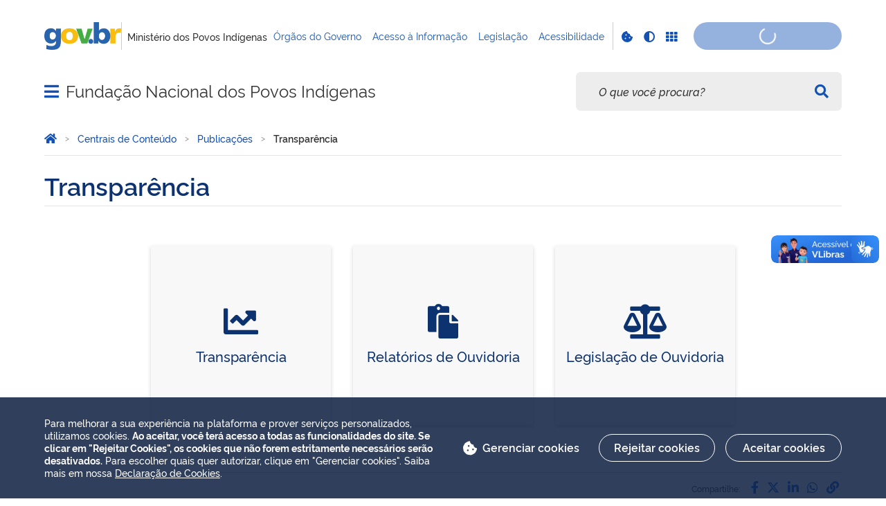

--- FILE ---
content_type: text/html;charset=utf-8
request_url: https://www.gov.br/funai/pt-br/centrais-de-conteudo/publicacoes/relatorios
body_size: 20495
content:
<!DOCTYPE html>
<html xmlns="http://www.w3.org/1999/xhtml" lang="pt-br" xml:lang="pt-br">

<head>
    <meta charset="utf-8" />
  <!-- Google Tag Manager -->
  <script type="text">(function(w,d,s,l,i){w[l]=w[l]||[];w[l].push({'gtm.start':
  new Date().getTime(),event:'gtm.js'});var f=d.getElementsByTagName(s)[0],
  j=d.createElement(s),dl=l!='dataLayer'?'&l='+l:'';j.async=true;j.src=
  'https://www.googletagmanager.com/gtm.js?id='+i+dl;f.parentNode.insertBefore(j,f);
  })(window,document,'script','dataLayer','GTM-NHZSKTD');</script>
  <!-- End Google Tag Manager -->

        <script type="application/ld+json">
        {
            "@context": "https://schema.org",
            "@type": "Organization",
            "url": "https://www.gov.br/funai",
            "logo": "https://www.gov.br/funai/logo.png"
        }</script>
        <script type="application/ld+json">
        {
            "@context": "https://schema.org",
            "@type": "WebSite",
            "url": "https://www.gov.br/funai",
            "potentialAction": {
              "@type": "SearchAction",
              "target": "https://www.gov.br/funai/search?SearchableText={search_term_string}",
              "query-input": "required name=search_term_string"
            }
        }</script>

    <meta http-equiv="Content-Type" content="text/html; charset=utf-8" />

    
        <base href="https://www.gov.br/funai/pt-br/centrais-de-conteudo/publicacoes/relatorios/" /><!--[if lt IE 7]></base><![endif]-->
    

    
        <meta property="og:title" content="Transparência" />
<meta property="og:description" content="" />
<meta property="og:type" content="article" />
<meta property="og:url" content="https://www.gov.br/funai/pt-br/centrais-de-conteudo/publicacoes/relatorios" />
<meta property="og:image" content="https://www.gov.br/funai/logo.png" />

<meta property="og:locale" content="pt_BR" />
<meta property="og:site_name" content="Fundação Nacional dos Povos Indígenas" />


  

  
  
  <script type="text">
    (function() {
        var po = document.createElement('script');
        po.async = true;
        po.src = document.location.protocol + '//connect.facebook.net/pt_BR/all.js#xfbml=1';
        var head = document.getElementsByTagName('head')[0];
        head.appendChild(po);
    }());
    </script>



  

  <meta name="twitter:card" content="summary_large_image" />
  <meta name="twitter:site" content="@" />
  





<meta property="creator.productor" content="https://www.gov.br" />



  
    <link rel="stylesheet" type="text/css" href="https://www.gov.br/funai/portal_css/Sunburst%20Theme/reset-cachekey-343ba0e665132f0e216eb982962e08fe.css" media="screen" />
    <link rel="stylesheet" type="text/css" href="https://www.gov.br/funai/portal_css/Sunburst%20Theme/base-cachekey-ca108b6c04aea2a4cd620116c99c2e8e.css" />
    <style type="text/css" media="screen">@import url(https://www.gov.br/funai/portal_css/Sunburst%20Theme/resourceplone.app.jquerytools.dateinput-cachekey-0b1c286cafca61a8135194c325d6f500.css);</style>
    <link rel="stylesheet" type="text/css" href="https://www.gov.br/funai/portal_css/Sunburst%20Theme/resourceplone.formwidget.datetimestyles-cachekey-ead57a7d8e0f5e6368ab5f3c80be4089.css" />
    <style type="text/css" media="screen">@import url(https://www.gov.br/funai/portal_css/Sunburst%20Theme/jquery.autocomplete-cachekey-b1f8b6a796776b3b30b90b7cd33e1c7e.css);</style>
    <link rel="stylesheet" type="text/css" href="https://www.gov.br/funai/portal_css/Sunburst%20Theme/embedder-cachekey-a8412368dc4f18677cadbc568f439865.css" media="screen" />
    <style type="text/css" media="screen">@import url(https://www.gov.br/funai/portal_css/Sunburst%20Theme/resourcecollective.pollscsscollective.polls-cachekey-1da5bce61e86d12ccdce776ddf6094f7.css);</style>
        <!--[if lt IE 8]>    
    
    <link rel="stylesheet" type="text/css" href="https://www.gov.br/funai/portal_css/Sunburst%20Theme/IEFixes-cachekey-f789540fda0e81a8de845338497a94b1.css" media="screen" />
        <![endif]-->
    
    <style type="text/css" media="all">@import url(https://www.gov.br/funai/portal_css/Sunburst%20Theme/resourcepas.plugins.loginunicologinunico-cachekey-08fb1610f545906d9dc93aaf71cea89d.css);</style>
    <link rel="stylesheet" type="text/css" href="//cdnjs.cloudflare.com/ajax/libs/Swiper/3.4.2/css/swiper.min.css" media="screen" />
    <link rel="stylesheet" type="text/css" href="https://www.gov.br/funai/portal_css/Sunburst%20Theme/resourcelgpd.plugindsgov.min-cachekey-7f3f882ddf2042f4a0286d72f52f00ca.css" media="screen" />
    <link rel="stylesheet" type="text/css" href="https://www.gov.br/funai/portal_css/Sunburst%20Theme/resourcegovbr.policycanais-cachekey-8d8e8843857a12312bbfce9002033edc.css" />

  
  
    <script type="text/javascript" src="https://www.gov.br/funai/portal_javascripts/Sunburst%20Theme/resourcegovbr.policybrowser-update-cachekey-de9df8b71c3407f141ba223e2ffb5e81.js"></script>
    <script type="text/javascript" src="https://www.gov.br/funai/portal_javascripts/Sunburst%20Theme/resourceplone.app.jquery-cachekey-41c95c46ca2675d5a81a7b0789ffcfc3.js"></script>
    <script type="text/javascript" src="https://www.gov.br/funai/portal_javascripts/Sunburst%20Theme/resourcegovbr.policyfolder_contents-cachekey-50d9c6a26f1f6f0479659c6648ec371e.js"></script>
    <script type="text/javascript" src="https://www.gov.br/funai/portal_javascripts/Sunburst%20Theme/resourcegovbr.policycookiebar_1_3_56-cachekey-27e48ee572408fe0201ead6a7ebf6fee.js"></script>
    <script type="text/javascript" src="https://www.gov.br/funai/portal_javascripts/Sunburst%20Theme/resourcegovbr.policyapplication_cookiebar_1_3_56-cachekey-a72228b7cc1e7b52262dc848ce169897.js"></script>
    <script type="text/javascript" src="https://www.gov.br/funai/portal_javascripts/Sunburst%20Theme/collective.js.jqueryui.custom.min-cachekey-1c0514d1b938a3edb2ed5a3a455e61a5.js"></script>
    <script type="text/javascript" src="https://www.gov.br/funai/portal_javascripts/Sunburst%20Theme/resourceplone.formwidget.recurrencejquery.tmpl-beta1-cachekey-5c661aa2bf58c26224540c409d42c9f0.js"></script>
    <script type="text/javascript" src="https://www.gov.br/funai/portal_javascripts/Sunburst%20Theme/resourcecollective.js.bootstrapjsbootstrap.min-cachekey-7ab5d60ebf000b2f8b58419f70107748.js"></script>
    <script type="text/javascript" src="https://www.gov.br/funai/portal_javascripts/Sunburst%20Theme/resourcecollective.coverjsmain-cachekey-7b17ee1adc584d4e1ce00865b9d74adb.js"></script>
    <script type="text/javascript" src="https://www.gov.br/funai/portal_javascripts/Sunburst%20Theme/resourcebrasil.gov.tilesvendorjquery.jplayer.min-cachekey-22993970f76267cd0bf37157b4936921.js"></script>
    <script type="text/javascript" src="https://www.gov.br/funai/portal_javascripts/Sunburst%20Theme/resourcedropdown-menu-cachekey-32bc482e437b2ee655c092a0e67f753d.js"></script>
    <script type="text/javascript" src="//cdnjs.cloudflare.com/ajax/libs/Swiper/3.4.2/js/swiper.min.js"></script>
    <script type="text/javascript"></script>
    <script type="text/javascript"></script>
    <script type="text/javascript" src="https://www.gov.br/funai/portal_javascripts/Sunburst%20Theme/resourcelgpd.pluginchangeCookieImage-cachekey-67c7d2cb47bea58a566c4c17305b39d3.js"></script>
    <script type="text/javascript" src="https://www.gov.br/funai/portal_javascripts/Sunburst%20Theme/resourcelgpd.pluginblock_cookies-cachekey-e772498e0bc649578d6e978531929a0f.js"></script>
    <script type="text/javascript" src="https://www.gov.br/funai/portal_javascripts/Sunburst%20Theme/++resource++govbr.recomendacao/govbr.recom.c339e72c8ffbb2f6c087.js"></script>



  <link rel="stylesheet" href="https://www.gov.br/funai/++resource++brasil.gov.agenda/brasilgovagenda-720c34e.css" />


  <script defer="defer" src="https://www.gov.br/funai/++resource++brasil.gov.agenda/brasilgovagenda-720c34e.js"></script>



  <link rel="stylesheet" href="https://www.gov.br/funai/++resource++brasil.gov.portal/brasilgovportal-ee510e4.css" />


  <script defer="defer" src="https://www.gov.br/funai/++resource++brasil.gov.portal/brasilgovportal-ee510e4.js"></script>



<title>Transparência — Fundação Nacional dos Povos Indígenas</title>
<link rel="http://purl.org/dc/terms/subject http://schema.org/about http://xmlns.com/foaf/0.1/primaryTopic" href="http://vocab.e.gov.br/2011/03/vcge#esquema" />
        
    <link rel="author" href="https://www.gov.br/funai/pt-br" title="Informações do Autor" />

    <link rel="canonical" href="https://www.gov.br/funai/pt-br/centrais-de-conteudo/publicacoes/relatorios" />

    
    


<script type="text/javascript">
        jQuery(function($){
            if (typeof($.datepicker) != "undefined"){
              $.datepicker.setDefaults(
                jQuery.extend($.datepicker.regional['pt-BR'],
                {dateFormat: 'dd/mm/yy'}));
            }
        });
        </script>




    <link rel="search" href="https://www.gov.br/funai/pt-br/@@search" title="Buscar neste site" />



        
        
        
        
        

        
        <meta name="generator" content="Plone - http://plone.org" />
    

    
    <meta content="width=device-width, initial-scale=1.0" name="viewport" />
    <link rel="apple-touch-icon" sizes="180x180" href="/funai/++theme++padrao_govbr/favicons/apple-touch-icon.png" />
    <link rel="icon" type="image/png" sizes="32x32" href="/funai/++theme++padrao_govbr/favicons/favicon-32x32.png" />
    <link rel="shortcut icon" type="image/png" href="/funai/++theme++padrao_govbr/favicons/favicon-48x48.png" />
    <link rel="mask-icon" href="/funai/++theme++padrao_govbr/favicons/safari-pinned-tab.svg" color="#00a300" />
    <meta name="msapplication-config" content="favicons/browserconfig.xml" />
    <meta name="theme-color" content="#00a300" />
    <link rel="stylesheet" href="https://cdnjs.cloudflare.com/ajax/libs/font-awesome/6.7.1/css/all.min.css" integrity="sha512-5Hs3dF2AEPkpNAR7UiOHba+lRSJNeM2ECkwxUIxC1Q/FLycGTbNapWXB4tP889k5T5Ju8fs4b1P5z/iB4nMfSQ==" crossorigin="anonymous" referrerpolicy="no-referrer" />
    <style>
        body.userrole-authenticated .btn.btn-success.fileinput-button span:after {
            content: "Adicionar Arquivos" !important;
        }
    </style>
    
    <script type="module" id="barra-govbr-pro" src="https://barra.sistema.gov.br/v1/barra-govbr-wc.iife.js"></script>
    <script type="module" src="/govbrportal/js/session.js" defer="defer"></script>
<link href="/funai/++theme++padrao_govbr/govbrtheme-3e08fee.css" rel="stylesheet" /></head>

<body id="" class="default-header-template portal-institucional template-template_cards portaltype-folder site-pt-br section-centrais-de-conteudo subsection-publicacoes subsection-publicacoes-relatorios userrole-anonymous" data-base-url="https://www.gov.br/funai/pt-br/centrais-de-conteudo/publicacoes/relatorios" data-portal-url="https://www.gov.br/funai" dir="ltr">
  <!-- Google Tag Manager (noscript) -->
  <noscript><iframe height="0" width="0" style="display:none;visibility:hidden" data-src="https://www.googletagmanager.com/ns.html?id=GTM-NHZSKTD"></iframe></noscript>
  <!-- End Google Tag Manager (noscript) -->

  <nav class="govbr-skip-menu" aria-label="Acesso rápido">
    <a href="#wrapper" accesskey="1">
      <span class="sr-only">Ir para o</span>
      Conteúdo
      <span class="access-key">1</span>
    </a>
    <a href="/" accesskey="2">
      <span class="sr-only">Ir para a</span>
      Página Inicial
      <span class="access-key">2</span>
    </a>
    <a href="#main-navigation" accesskey="3">
      <span class="sr-only">Ir para o menu de</span>
      Navegação
      <span class="access-key">3</span>
    </a>
    <a href="#govbr-busca-input" accesskey="4">
      <span class="sr-only">Ir para a</span>
      Busca
      <span class="access-key">4</span>
    </a>
    <a href="#portal-footer" accesskey="5">
      <span class="sr-only">Ir para o</span>
      Mapa do site
      <span class="access-key">5</span>
    </a>
  </nav>

  <noscript aria-label="Aviso de Javascript desabilitado">
    <dl class="portalMessage attention erro-javascript">
      <dt>Atenção!</dt>
      <dd>Seu navegador não pode executar javascript. Alguns recursos podem não funcionar corretamente.</dd>
    </dl>
  </noscript>
<!-- modal session message --><!-- User --><!-- Header --><!--
    Para habilitar o novo menu &#233; necess&#225;rio descoment&#225;-lo em:
    govbr/institucional/viewlets/institucional_menu_govbr.pt
    --><!-- <header id="site-header" class="has-navigation-swipe"> --><header id="site-header" class="has-navigation-dropdown" style="z-index: 999;">
        <div class="header-wrapper secondary">
            <barra-govbr class="width100 shadow-none show-contrast-toggle" style="width: 100%;" id="barra-govbr" titulo="Ministério dos Povos Indígenas" signinhref="/govbrportal/inicializacao-autenticacao-openid.html" signouthref="/govbrportal/logout.html" linktitulo="https://www.gov.br" linklogo="https://www.gov.br/pt-br" idiomas="" idiomaativo="" linksdosistema="[{&quot;title&quot;:&quot;Órgãos do Governo&quot;,&quot;href&quot;:&quot;https://www.gov.br/pt-br/orgaos-do-governo&quot;},{&quot;title&quot;:&quot;Acesso à Informação&quot;,&quot;href&quot;:&quot;https://www.gov.br/acessoainformacao/pt-br&quot;},{&quot;title&quot;:&quot;Legislação&quot;,&quot;href&quot;:&quot;http://www4.planalto.gov.br/legislacao&quot;},{&quot;title&quot;:&quot;Acessibilidade&quot;,&quot;href&quot;:&quot;https://www.gov.br/governodigital/pt-br/acessibilidade-digital&quot;}]" contrastactive="false">
            </barra-govbr>
        </div>

        <div class="main">
            <div class="header-wrapper">

                <div class="site-name-wrapper">
                    <a class="ico-navegacao toggle-main-navigation" href="#">
                        <span class="sr-only">Abrir menu principal de navegação</span>
                        <span class="fa fa-bars" aria-hidden="true"></span>
                        <span class="fa fa-times" aria-hidden="true"></span>
                    </a>

                    <!-- <a href="/" class="site-name">Nome do site</a> -->
                    <!-- Usar nome completo -->
                    
                    <div class="site-name">
                        <a href="https://www.gov.br/funai/pt-br">Fundação Nacional dos Povos Indígenas</a>
                    </div>
                </div>

                
            <div class="termos-mais-buscados desktop">
                <section class="source-termos-mais-buscados">
                    <div class="source-header-termos-mais-buscados">
                        Termos mais buscados
                    </div>
                    <ul class="list-termos-mais-buscados">
                        
                            <li class="item-termos-mais-buscados">
                                <a href="https://www.gov.br/funai/pt-br/search?origem=termos&amp;SearchableText=imposto de renda">
                                   <span class="fa-solid fa-arrow-trend-up"></span>
                                   imposto de renda
                                </a>
                            </li>
                        
                            <li class="item-termos-mais-buscados">
                                <a href="https://www.gov.br/funai/pt-br/search?origem=termos&amp;SearchableText=inss">
                                   <span class="fa-solid fa-arrow-trend-up"></span>
                                   inss
                                </a>
                            </li>
                        
                            <li class="item-termos-mais-buscados">
                                <a href="https://www.gov.br/funai/pt-br/search?origem=termos&amp;SearchableText=assinatura">
                                   <span class="fa-solid fa-arrow-trend-up"></span>
                                   assinatura
                                </a>
                            </li>
                        
                            <li class="item-termos-mais-buscados">
                                <a href="https://www.gov.br/funai/pt-br/search?origem=termos&amp;SearchableText=cnh social">
                                   <span class="fa-solid fa-arrow-trend-up"></span>
                                   cnh social
                                </a>
                            </li>
                        
                            <li class="item-termos-mais-buscados">
                                <a href="https://www.gov.br/funai/pt-br/search?origem=termos&amp;SearchableText=mei">
                                   <span class="fa-solid fa-arrow-trend-up"></span>
                                   mei
                                </a>
                            </li>
                        
                    </ul>
                </section>
            </div>
            <div class="termos-mais-buscados mobile">
                <section class="source-termos-mais-buscados">
                    <div class="source-header-termos-mais-buscados">
                        Termos mais buscados
                    </div>                                
                    <ul class="list-termos-mais-buscados">
                        
                            <li class="item-termos-mais-buscados">
                                <a href="https://www.gov.br/funai/pt-br/search?origem=termos&amp;SearchableText=imposto de renda">
                                    <span class="fa-solid fa-arrow-trend-up"></span>
                                    imposto de renda
                                </a>
                            </li>
                        
                            <li class="item-termos-mais-buscados">
                                <a href="https://www.gov.br/funai/pt-br/search?origem=termos&amp;SearchableText=inss">
                                    <span class="fa-solid fa-arrow-trend-up"></span>
                                    inss
                                </a>
                            </li>
                        
                            <li class="item-termos-mais-buscados">
                                <a href="https://www.gov.br/funai/pt-br/search?origem=termos&amp;SearchableText=assinatura">
                                    <span class="fa-solid fa-arrow-trend-up"></span>
                                    assinatura
                                </a>
                            </li>
                        
                    </ul>
                </section>
            </div>
        <div class="govbr-busca-header">
                    <div id="govbr-busca-input">
                    </div>
                </div>

                <script>
                    $(document).ready(function() {                
                        $('#searchtext-label button').appendTo(".aa-InputWrapperPrefix");
                        $('#searchtext-label').remove();
                    });
                </script>

            </div>
        </div>

        <!-- Main Menu -->
        <nav class="navigation-wrapper navigation-dropdown" aria-label="Menu Principal">
            <div class="navigation-content">
                <div id="main-navigation" class="navigation-cell">
                    <ul class="list-navigation"><li class="plain dropdown-submenu"><a href="https://www.gov.br/funai/pt-br/atuacao" class="plain">Atuação</a>
                <ul class="submenu">
                    <li class="dropdown-submenu">

    

        <a href="https://www.gov.br/funai/pt-br/atuacao/povos-indigenas" class="state-published hasDropDown">
            
            Povos Indígenas
        </a>

        <ul class="submenu navTree navTreeLevel1">
            




<li>

    

        <a href="https://www.gov.br/funai/pt-br/atuacao/povos-indigenas/quem-sao" class="state-published">
            
            Quem São
        </a>

        
    
</li>

<li>

    

        <a href="https://www.gov.br/funai/pt-br/atuacao/povos-indigenas/cidadania" class="state-published">
            
            Cidadania
        </a>

        
    
</li>

<li>

    

        <a href="https://www.gov.br/funai/pt-br/atuacao/povos-indigenas/direitos-sociais" class="state-published">
            
            Direitos Sociais
        </a>

        
    
</li>

<li>

    

        <a href="https://www.gov.br/funai/pt-br/atuacao/povos-indigenas/o-brasil-indigena-ibge-1" class="state-published">
            
            O Brasil Indígena (IBGE)
        </a>

        
    
</li>

<li>

    

        <a href="https://www.gov.br/funai/pt-br/atuacao/povos-indigenas/povos-indigenas-isolados-e-de-recente-contato-2" class="state-published">
            
            Povos Indígenas Isolados e de Recente Contato
        </a>

        
    
</li>




        </ul>
    
</li>

<li class="dropdown-submenu">

    

        <a href="https://www.gov.br/funai/pt-br/atuacao/terras-indigenas" class="state-published hasDropDown">
            
            Terras Indígenas
        </a>

        <ul class="submenu navTree navTreeLevel1">
            




<li>

    

        <a href="https://www.gov.br/funai/pt-br/atuacao/terras-indigenas/fiscalizacao-e-monitoramento" class="state-published">
            
            Proteção Territorial
        </a>

        
    
</li>

<li>

    

        <a href="https://www.gov.br/funai/pt-br/atuacao/terras-indigenas/demarcacao-de-terras-indigenas" class="state-published">
            
            Demarcação
        </a>

        
    
</li>

<li>

    

        <a href="https://www.gov.br/funai/pt-br/atuacao/terras-indigenas/pre-requerimento-drl" class="state-published">
            
            Pré-Requerimento Eletrônico
        </a>

        
    
</li>

<li>

    

        <a href="https://www.gov.br/funai/pt-br/atuacao/terras-indigenas/ingresso-em-terra-indigena" class="state-published">
            
            Ingresso em Terra Indígena
        </a>

        
    
</li>

<li>

    

        <a href="https://www.gov.br/funai/pt-br/atuacao/terras-indigenas/declaracao-de-reconhecimento-de-limites" class="state-published">
            
            Declaração de Reconhecimento de Limites
        </a>

        
    
</li>

<li>

    

        <a href="https://www.gov.br/funai/pt-br/atuacao/terras-indigenas/geoprocessamento-e-mapas" class="state-published">
            
            Terras Indígenas: Dados Geoespaciais e Mapas
        </a>

        
    
</li>

<li>

    

        <a href="https://geoserver.funai.gov.br/geoserver/web/?0" class="state-published">
            
            Geoserver
        </a>

        
    
</li>

<li>

    

        <a href="https://metadados.inde.gov.br/geonetwork/srv/por/catalog.search#/search?facet.q=category%2FFUNAI" class="state-published">
            
            Metadados das Terras Indígenas
        </a>

        
    
</li>




        </ul>
    
</li>

<li class="dropdown-submenu">

    

        <a href="https://www.gov.br/funai/pt-br/atuacao/meio-ambiente" class="state-published hasDropDown">
            
            Meio Ambiente
        </a>

        <ul class="submenu navTree navTreeLevel1">
            




<li>

    

        <a href="https://www.gov.br/funai/pt-br/atuacao/meio-ambiente/etnodesenvolvimento" class="state-published">
            
            Etnodesenvolvimento
        </a>

        
    
</li>

<li>

    

        <a href="https://www.gov.br/funai/pt-br/atuacao/meio-ambiente/gestao-ambiental" class="state-published">
            
            Gestão Ambiental
        </a>

        
    
</li>

<li>

    

        <a href="https://www.gov.br/funai/pt-br/atuacao/meio-ambiente/licenciamento-ambiental" class="state-published">
            
            Licenciamento Ambiental
        </a>

        
    
</li>

<li>

    

        <a href="https://www.gov.br/funai/pt-br/atuacao/meio-ambiente/cooperacoes-internacionais" class="state-published">
            
            Cooperações Internacionais
        </a>

        
    
</li>




        </ul>
    
</li>

<li>

    

        <a href="https://www.gov.br/funai/pt-br/atuacao/conheca-as-acoes-da-funai-de-protecao-aos-yanomami-1" class="state-published">
            
            Proteção aos Yanomami
        </a>

        
    
</li>

<li>

    

        <a href="https://www.gov.br/funai/pt-br/atuacao/seguridade-social" class="state-published">
            
            Seguridade Social
        </a>

        
    
</li>

<li>

    

        <a href="https://www.gov.br/funai/pt-br/atuacao/combate-a-desinformacao-1" class="state-published">
            
            Combate à desinformação
        </a>

        
    
</li>

<li>

    

        <a href="https://www.gov.br/funai/pt-br/atuacao/cnu" class="state-published">
            
            Concurso Público Nacional Unificado
        </a>

        
    
</li>
                </ul>
            </li><li class="plain dropdown-submenu"><a href="https://www.gov.br/funai/pt-br/assuntos" class="plain">Assuntos</a>
                <ul class="submenu">
                    <li class="dropdown-submenu">

    

        <a href="https://www.gov.br/funai/pt-br/assuntos/noticias" class="state-published hasDropDown">
            
            Notícias
        </a>

        <ul class="submenu navTree navTreeLevel1">
            




<li>

    

        <a href="https://www.gov.br/funai/pt-br/assuntos/noticias/2026" class="state-published">
            
            2026
        </a>

        
    
</li>

<li>

    

        <a href="https://www.gov.br/funai/pt-br/assuntos/noticias/2025" class="state-published">
            
            2025
        </a>

        
    
</li>

<li>

    

        <a href="https://www.gov.br/funai/pt-br/assuntos/noticias/2024" class="state-published">
            
            2024
        </a>

        
    
</li>

<li>

    

        <a href="https://www.gov.br/funai/pt-br/assuntos/noticias/2023" class="state-published">
            
            2023
        </a>

        
    
</li>

<li>

    

        <a href="https://www.gov.br/funai/pt-br/assuntos/noticias/2022-02" class="state-published">
            
            2022-02
        </a>

        
    
</li>

<li>

    

        <a href="https://www.gov.br/funai/pt-br/assuntos/noticias/2022" class="state-published">
            
            2022
        </a>

        
    
</li>

<li>

    

        <a href="https://www.gov.br/funai/pt-br/assuntos/noticias/2021" class="state-published">
            
            2021
        </a>

        
    
</li>

<li>

    

        <a href="https://www.gov.br/funai/pt-br/assuntos/noticias/2020" class="state-published">
            
            2020
        </a>

        
    
</li>

<li>

    

        <a href="https://www.gov.br/funai/pt-br/assuntos/noticias/2019" class="state-published">
            
            2019
        </a>

        
    
</li>

<li>

    

        <a href="https://www.gov.br/funai/pt-br/assuntos/noticias/2018" class="state-published">
            
            2018
        </a>

        
    
</li>

<li>

    

        <a href="https://www.gov.br/funai/pt-br/assuntos/noticias/2017" class="state-published">
            
            2017
        </a>

        
    
</li>

<li>

    

        <a href="https://www.gov.br/funai/pt-br/assuntos/noticias/2016" class="state-published">
            
            2016
        </a>

        
    
</li>

<li>

    

        <a href="https://www.gov.br/funai/pt-br/assuntos/noticias/2015" class="state-published">
            
            2015
        </a>

        
    
</li>

<li>

    

        <a href="https://www.gov.br/funai/pt-br/assuntos/noticias/2014" class="state-published">
            
            2014
        </a>

        
    
</li>

<li>

    

        <a href="https://www.gov.br/funai/pt-br/assuntos/noticias/2013" class="state-published">
            
            2013
        </a>

        
    
</li>

<li>

    

        <a href="https://www.gov.br/funai/pt-br/assuntos/noticias/2012" class="state-published">
            
            2012
        </a>

        
    
</li>

<li>

    

        <a href="https://www.gov.br/funai/pt-br/assuntos/noticias/2011" class="state-published">
            
            2011
        </a>

        
    
</li>

<li>

    

        <a href="https://www.gov.br/funai/pt-br/assuntos/noticias/2010" class="state-published">
            
            2010
        </a>

        
    
</li>

<li>

    

        <a href="https://www.gov.br/funai/pt-br/assuntos/noticias/2009" class="state-published">
            
            2009
        </a>

        
    
</li>




        </ul>
    
</li>

<li>

    

        <a href="https://www.gov.br/funai/pt-br/assuntos/biblioteca" class="state-published">
            
            Biblioteca
        </a>

        
    
</li>
                </ul>
            </li><li class="plain dropdown-submenu"><a href="https://www.gov.br/funai/pt-br/acesso-a-informacao" class="plain">Acesso à Informação</a>
                <ul class="submenu">
                    <li>

    

        <a href="https://www.gov.br/funai/pt-br/acesso-a-informacao/acordos-e-parcerias" class="state-published">
            
            Acordos de Cooperação (ACs) e Acordos de Cooperação Técnica (ACTs)
        </a>

        
    
</li>

<li class="dropdown-submenu">

    

        <a href="https://www.gov.br/funai/pt-br/acesso-a-informacao/gestao-estrategica" class="state-published hasDropDown">
            
            Ações e Programas
        </a>

        <ul class="submenu navTree navTreeLevel1">
            




<li>

    

        <a href="https://www.gov.br/funai/pt-br/acesso-a-informacao/gestao-estrategica/instrumentos-de-gestao-estrategica" class="state-published">
            
            Instrumentos de Gestão Estratégica
        </a>

        
    
</li>

<li>

    

        <a href="https://www.gov.br/funai/pt-br/acesso-a-informacao/gestao-estrategica/planejamento" class="state-published">
            
            Planejamento
        </a>

        
    
</li>

<li>

    

        <a href="https://www.gov.br/funai/pt-br/acesso-a-informacao/gestao-estrategica/monitoramento" class="state-published">
            
            Monitoramento
        </a>

        
    
</li>

<li>

    

        <a href="https://www.gov.br/funai/pt-br/acesso-a-informacao/gestao-estrategica/gestao-a-vista" class="state-published">
            
            Gestão à Vista
        </a>

        
    
</li>

<li>

    

        <a href="https://www.gov.br/funai/pt-br/acesso-a-informacao/gestao-estrategica/avaliacao-de-desempenho" class="state-published">
            
            Avaliação de Desempenho
        </a>

        
    
</li>

<li>

    

        <a href="https://www.gov.br/funai/pt-br/acesso-a-informacao/gestao-estrategica/fundo-de-amparo-ao-trabalhador-2013-fat" class="state-published">
            
            Fundo de Amparo ao Trabalhador – FAT
        </a>

        
    
</li>

<li>

    

        <a href="https://www.gov.br/funai/pt-br/acesso-a-informacao/gestao-estrategica/renuncias-de-receitas" class="state-published">
            
            Renúncias de Receitas
        </a>

        
    
</li>

<li>

    

        <a href="https://www.gov.br/funai/pt-br/acesso-a-informacao/gestao-estrategica/programa-de-gestao-e-desempenho-pgd" class="state-published">
            
            Programa de Gestão e Desempenho - PGD
        </a>

        
    
</li>




        </ul>
    
</li>

<li class="dropdown-submenu">

    

        <a href="https://www.gov.br/funai/pt-br/acesso-a-informacao/agenda-de-autoridades" class="state-published hasDropDown">
            
            Agenda de Autoridades
        </a>

        <ul class="submenu navTree navTreeLevel1">
            




<li>

    

        <a href="https://eagendas.cgu.gov.br/?_token=5Hjd4es3JHvjdBX28ZWW5wHsZmrAqvGbxtUkikWV&amp;filtro_orgao=1032&amp;filtro_cargo=PRESIDENTE&amp;filtro_servidor=16295#divcalendar" class="state-published">
            
            Agenda da Presidenta
        </a>

        
    
</li>

<li>

    

        <a href="https://eagendas.cgu.gov.br/?_token=YFQJ0KBLc1na5IUltL3XTbNsjrxyAkeyvdNzalq3&amp;filtro_orgaos_ativos=on&amp;filtro_orgao=1032&amp;filtro_cargo=DIRETOR+DIRETORIA+DE+ADMINISTRA%C3%87%C3%83O+E+GEST%C3%83O&amp;filtro_apos_ativos=on&amp;filtro_servidor=18657#divcalendar" class="state-published">
            
            Agenda da Diretora de Administração e Gestão
        </a>

        
    
</li>

<li>

    

        <a href="https://eagendas.cgu.gov.br/?_token=y52W926cDEkvMetc3pR3Q8onC7mrlLtAszDdmbVV&amp;filtro_orgaos_ativos=on&amp;filtro_orgao=1032&amp;filtro_cargo=DIRETOR+DIRETORIA+PROTE%C3%87%C3%83O+TERRITORIAL&amp;filtro_apos_ativos=on&amp;filtro_servidor=17252#divcalendar" class="state-published">
            
            Agenda da Diretora de Proteção Territorial
        </a>

        
    
</li>

<li>

    

        <a href="https://eagendas.cgu.gov.br/?_token=YFQJ0KBLc1na5IUltL3XTbNsjrxyAkeyvdNzalq3&amp;filtro_orgaos_ativos=on&amp;filtro_orgao=1032&amp;filtro_cargo=DIRETOR+DIRETORIA+DE+PROMO%C3%87%C3%83O+AO+DESENVOLVIMENTO+SUSTENT%C3%81VEL&amp;filtro_apos_ativos=on&amp;filtro_servidor=17239#divcalendar" class="state-published">
            
            Agenda da Diretora de Promoção ao Desenvolvimento Sustentável
        </a>

        
    
</li>




        </ul>
    
</li>

<li class="dropdown-submenu">

    

        <a href="https://www.gov.br/funai/pt-br/acesso-a-informacao/auditorias" class="state-published hasDropDown">
            
            Auditoria
        </a>

        <ul class="submenu navTree navTreeLevel1">
            




<li>

    

        <a href="https://www.gov.br/funai/pt-br/acesso-a-informacao/auditorias/publicacoes-de-auditoria" class="state-published">
            
            Auditoria Anual de Contas
        </a>

        
    
</li>

<li>

    

        <a href="https://www.gov.br/funai/pt-br/acesso-a-informacao/auditorias/plano-anual-de-auditoria-interna-1" class="state-published">
            
            Plano e Relatório Anual de Atividades de Auditoria Interna
        </a>

        
    
</li>

<li>

    

        <a href="https://www.gov.br/funai/pt-br/acesso-a-informacao/auditorias/relatorios-de-auditoria-audin-funai" class="state-published">
            
            Relatório de Auditoria - Audin/Funai
        </a>

        
    
</li>

<li>

    

        <a href="https://www.gov.br/funai/pt-br/acesso-a-informacao/auditorias/estatuto-da-auditoria-interna-da-funai-1" class="state-published">
            
            Estatuto da Auditoria Interna da Funai
        </a>

        
    
</li>

<li>

    

        <a href="https://www.gov.br/funai/pt-br/acesso-a-informacao/auditorias/planejamento-estrategico-audin-2023-2025" class="state-published">
            
            Planejamento Estratégico Institucional da Auditoria Interna - 2023/2025
        </a>

        
    
</li>

<li>

    

        <a href="https://www.gov.br/funai/pt-br/acesso-a-informacao/auditorias/pgmq" class="state-published">
            
            Programa de Gestão e Melhoria da Qualidade da Atividade de Auditoria Interna - PGMQ
        </a>

        
    
</li>




        </ul>
    
</li>

<li>

    

        <a href="https://www.gov.br/funai/pt-br/acesso-a-informacao/arquivo-documentacao-e-pesquisa" class="state-published">
            
            Arquivo, documentação e pesquisa
        </a>

        
    
</li>

<li>

    

        <a href="https://www.gov.br/funai/pt-br/acesso-a-informacao/carta-de-servicos-ao-cidadao-2" class="state-published">
            
            Carta de Serviços da Funai
        </a>

        
    
</li>

<li class="dropdown-submenu">

    

        <a href="https://www.gov.br/funai/pt-br/acesso-a-informacao/chamadas-publicas" class="state-published hasDropDown">
            
            Chamadas Públicas
        </a>

        <ul class="submenu navTree navTreeLevel1">
            




<li>

    

        <a href="https://www.gov.br/funai/pt-br/acesso-a-informacao/chamadas-publicas/processos-seletivos-publico-externo" class="state-published">
            
            Oportunidades - Público Externo
        </a>

        
    
</li>

<li>

    

        <a href="https://www.gov.br/funai/pt-br/acesso-a-informacao/chamadas-publicas/selecao-de-pessoal-em-andamento" class="state-published">
            
            Projeto BRA - Seleção de Pessoal (em andamento)
        </a>

        
    
</li>

<li>

    

        <a href="https://www.gov.br/funai/pt-br/acesso-a-informacao/chamadas-publicas/selecao-de-pessoal-realizadas" class="state-published">
            
            Projeto BRA - Seleção de Pessoal (concluída)
        </a>

        
    
</li>

<li>

    

        <a href="https://www.gov.br/funai/pt-br/acesso-a-informacao/chamadas-publicas/tdr" class="state-published">
            
            Projeto Assistência Técnica para o Fortalecimento da Gestão Territorial e Ambiental de Terras Indígenas
        </a>

        
    
</li>

<li>

    

        <a href="https://www.gov.br/funai/pt-br/acesso-a-informacao/chamadas-publicas/programa-euroclima" class="state-published">
            
            Programa EUROCLIMA
        </a>

        
    
</li>

<li>

    

        <a href="https://www.gov.br/funai/pt-br/acesso-a-informacao/chamadas-publicas/processo-seletivo-simplificado-estagio-na-funai-1" class="state-published">
            
            Oportunidades  - Estágio Remunerado na Funai
        </a>

        
    
</li>

<li>

    

        <a href="https://www.gov.br/funai/pt-br/acesso-a-informacao/chamadas-publicas/credenciamento-de-consultorias-socioeconomicas" class="state-published">
            
            Credenciamento de Consultorias Socioeconômicas
        </a>

        
    
</li>




        </ul>
    
</li>

<li>

    

        <a href="https://www.gov.br/funai/pt-br/acesso-a-informacao/convenios-e-transferencias" class="state-published">
            
            Convênios e Transferências
        </a>

        
    
</li>

<li class="dropdown-submenu">

    

        <a href="https://www.gov.br/funai/pt-br/acesso-a-informacao/corregedoria" class="state-published hasDropDown">
            
            Corregedoria
        </a>

        <ul class="submenu navTree navTreeLevel1">
            




<li>

    

        <a href="https://www.gov.br/funai/pt-br/acesso-a-informacao/corregedoria/copy_of_perguntas-e-respostas" class="state-published">
            
            Conheça a Corregedoria
        </a>

        
    
</li>

<li>

    

        <a href="https://www.gov.br/funai/pt-br/acesso-a-informacao/corregedoria/copy2_of_perguntas-e-respostas" class="state-published">
            
            Editais
        </a>

        
    
</li>

<li>

    

        <a href="https://www.gov.br/funai/pt-br/acesso-a-informacao/corregedoria/copy3_of_perguntas-e-respostas" class="state-published">
            
            Transparência Ativa
        </a>

        
    
</li>

<li>

    

        <a href="https://www.gov.br/funai/pt-br/acesso-a-informacao/corregedoria/copy4_of_perguntas-e-respostas" class="state-published">
            
            Governança e Relacionamento Organizacional
        </a>

        
    
</li>

<li>

    

        <a href="https://www.gov.br/funai/pt-br/acesso-a-informacao/corregedoria/copy5_of_perguntas-e-respostas" class="state-published">
            
            Links Úteis
        </a>

        
    
</li>

<li>

    

        <a href="https://www.gov.br/funai/pt-br/acesso-a-informacao/corregedoria/copy6_of_perguntas-e-respostas" class="state-published">
            
            Fale com a Corregedoria
        </a>

        
    
</li>

<li>

    

        <a href="https://www.gov.br/funai/pt-br/acesso-a-informacao/corregedoria/copy7_of_perguntas-e-respostas" class="state-published">
            
            Certidão Negativa
        </a>

        
    
</li>




        </ul>
    
</li>

<li class="dropdown-submenu">

    

        <a href="https://www.gov.br/funai/pt-br/acesso-a-informacao/governanca" class="state-published hasDropDown">
            
            Governança
        </a>

        <ul class="submenu navTree navTreeLevel1">
            




<li>

    

        <a href="https://www.gov.br/funai/pt-br/acesso-a-informacao/governanca/diretoria-colegiada-dircol" class="state-published">
            
            Diretoria Colegiada - DIRCOL
        </a>

        
    
</li>

<li>

    

        <a href="https://www.gov.br/funai/pt-br/acesso-a-informacao/governanca/comite-interno-de-governanca-cig" class="state-published">
            
            Comitê Interno de Governança - CIG
        </a>

        
    
</li>

<li>

    

        <a href="https://www.gov.br/funai/pt-br/acesso-a-informacao/governanca/comite-de-planejamento-monitoramento-e-avaliacao-cpma" class="state-published">
            
            Comitê de Planejamento, Monitoramento e Avaliação - CPMA
        </a>

        
    
</li>

<li>

    

        <a href="https://www.gov.br/funai/pt-br/acesso-a-informacao/governanca/comite-de-supervisao-de-riscos-e-controles-internos-cci" class="state-published">
            
            Comitê de Supervisão de Riscos e Controles Internos - CCI
        </a>

        
    
</li>

<li>

    

        <a href="https://www.gov.br/funai/pt-br/acesso-a-informacao/governanca/comite-executivo-do-programa-de-integridade-cepi" class="state-published">
            
            Comitê Executivo do Programa de Integridade - CEPI
        </a>

        
    
</li>

<li>

    

        <a href="https://www.gov.br/funai/pt-br/acesso-a-informacao/governanca/comite-tecnico-digital-ctd" class="state-published">
            
            Comitê Técnico Digital - CTD
        </a>

        
    
</li>




        </ul>
    
</li>

<li>

    

        <a href="https://www.gov.br/funai/pt-br/acesso-a-informacao/dados-abertos-1" class="state-published">
            
            Dados Abertos
        </a>

        
    
</li>

<li>

    

        <a href="https://www.gov.br/funai/pt-br/acesso-a-informacao/informacoes-classificadas" class="state-published">
            
            Informações Classificadas
        </a>

        
    
</li>

<li class="dropdown-submenu">

    

        <a href="https://www.gov.br/funai/pt-br/acesso-a-informacao/institucional" class="state-published hasDropDown">
            
            Institucional
        </a>

        <ul class="submenu navTree navTreeLevel1">
            




<li>

    

        <a href="https://www.gov.br/funai/pt-br/acesso-a-informacao/institucional/organograma" class="state-published">
            
            Organograma
        </a>

        
    
</li>

<li>

    

        <a href="https://www.gov.br/funai/pt-br/acesso-a-informacao/institucional/quem-e-quem" class="state-published">
            
            Quem é Quem
        </a>

        
    
</li>

<li>

    

        <a href="https://www.gov.br/funai/pt-br/acesso-a-informacao/institucional/agenda-de-autoridades" class="state-published">
            
            Agenda de Autoridades
        </a>

        
    
</li>

<li>

    

        <a href="https://www.gov.br/funai/pt-br/acesso-a-informacao/institucional/horario-de-funcionamento" class="state-published">
            
            Horário de funcionamento
        </a>

        
    
</li>

<li>

    

        <a href="https://www.gov.br/funai/pt-br/acesso-a-informacao/institucional/Institucional" class="state-published">
            
            A Funai
        </a>

        
    
</li>

<li>

    

        <a href="https://www.gov.br/funai/pt-br/acesso-a-informacao/institucional/coordenacoes-regionais-funai" class="state-published">
            
            Unidades da Funai pelo Brasil
        </a>

        
    
</li>

<li>

    

        <a href="https://www.gov.br/funai/pt-br/acesso-a-informacao/institucional/reestruturacao" class="state-published">
            
            Reestruturação
        </a>

        
    
</li>




        </ul>
    
</li>

<li class="dropdown-submenu">

    

        <a href="https://www.gov.br/funai/pt-br/acesso-a-informacao/legislacao" class="state-published hasDropDown">
            
            Legislação
        </a>

        <ul class="submenu navTree navTreeLevel1">
            




<li>

    

        <a href="https://www.gov.br/funai/pt-br/acesso-a-informacao/legislacao/legislacao-fundamental" class="state-published">
            
            Legislação Fundamental
        </a>

        
    
</li>

<li>

    

        <a href="https://www.gov.br/funai/pt-br/acesso-a-informacao/legislacao/organizacao-da-uniao" class="state-published">
            
            Organização da União
        </a>

        
    
</li>

<li>

    

        <a href="https://www.gov.br/funai/pt-br/acesso-a-informacao/legislacao/administracao-e-gestao" class="state-published">
            
            Administração e Gestão
        </a>

        
    
</li>

<li>

    

        <a href="https://www.gov.br/funai/pt-br/acesso-a-informacao/legislacao/ordenamento-territorial" class="state-published">
            
            Ordenamento Territorial
        </a>

        
    
</li>

<li>

    

        <a href="https://www.gov.br/funai/pt-br/acesso-a-informacao/legislacao/legislacao" class="state-published">
            
            Demarcação
        </a>

        
    
</li>

<li>

    

        <a href="https://www.gov.br/funai/pt-br/acesso-a-informacao/legislacao/defesa" class="state-published">
            
            Defesa
        </a>

        
    
</li>

<li>

    

        <a href="https://www.gov.br/funai/pt-br/acesso-a-informacao/legislacao/declaracao-de-reconhecimento-de-limites" class="state-published">
            
            Declaração de Reconhecimento de Limites
        </a>

        
    
</li>

<li>

    

        <a href="https://www.gov.br/funai/pt-br/acesso-a-informacao/legislacao/meio-ambiente" class="state-published">
            
            Meio Ambiente
        </a>

        
    
</li>

<li>

    

        <a href="https://www.gov.br/funai/pt-br/acesso-a-informacao/legislacao/pesquisa" class="state-published">
            
            Pesquisa
        </a>

        
    
</li>

<li>

    

        <a href="https://www.gov.br/funai/pt-br/acesso-a-informacao/legislacao/cultura" class="state-published">
            
            Cultura
        </a>

        
    
</li>

<li>

    

        <a href="https://www.gov.br/funai/pt-br/acesso-a-informacao/legislacao/cidadania" class="state-published">
            
            Cidadania
        </a>

        
    
</li>

<li>

    

        <a href="https://www.gov.br/funai/pt-br/acesso-a-informacao/legislacao/educacao" class="state-published">
            
            Educação
        </a>

        
    
</li>

<li>

    

        <a href="https://www.gov.br/funai/pt-br/acesso-a-informacao/legislacao/seguridade-social" class="state-published">
            
            Seguridade Social
        </a>

        
    
</li>

<li>

    

        <a href="https://www.gov.br/funai/pt-br/acesso-a-informacao/legislacao/etnodesenvolvimento" class="state-published">
            
            Etnodesenvolvimento
        </a>

        
    
</li>




        </ul>
    
</li>

<li class="dropdown-submenu">

    

        <a href="https://www.gov.br/funai/pt-br/acesso-a-informacao/acoes-e-programas" class="state-published hasDropDown">
            
            Outros assuntos
        </a>

        <ul class="submenu navTree navTreeLevel1">
            




<li>

    

        <a href="https://www.gov.br/funai/pt-br/acesso-a-informacao/acoes-e-programas/tecnologia-da-informacao" class="state-published">
            
            Tecnologia da Informação
        </a>

        
    
</li>




        </ul>
    
</li>

<li>

    

        <a href="https://www.gov.br/funai/pt-br/acesso-a-informacao/parcerias" class="state-published">
            
            Parcerias
        </a>

        
    
</li>

<li class="dropdown-submenu">

    

        <a href="https://www.gov.br/funai/pt-br/acesso-a-informacao/participacao-social" class="state-published hasDropDown">
            
            Participação Social
        </a>

        <ul class="submenu navTree navTreeLevel1">
            




<li>

    

        <a href="https://www.gov.br/funai/pt-br/acesso-a-informacao/participacao-social/comites-regionais" class="state-published">
            
            Comitês Regionais
        </a>

        
    
</li>

<li>

    

        <a href="https://www.gov.br/funai/pt-br/acesso-a-informacao/participacao-social/denuncias-solicitacoes-sugestoes-reclamacoes-e-elogios" class="state-published">
            
            Denúncias, solicitações, sugestões, reclamações e elogios
        </a>

        
    
</li>




        </ul>
    
</li>

<li>

    

        <a href="https://www.gov.br/funai/pt-br/acesso-a-informacao/perguntas-frequentes" class="state-published">
            
            Perguntas Frequentes
        </a>

        
    
</li>

<li class="dropdown-submenu">

    

        <a href="https://www.gov.br/funai/pt-br/acesso-a-informacao/privacidade-e-protecao-de-dados-1" class="state-published hasDropDown">
            
            Privacidade e Proteção de Dados
        </a>

        <ul class="submenu navTree navTreeLevel1">
            




<li>

    

        <a href="https://www.gov.br/funai/pt-br/acesso-a-informacao/privacidade-e-protecao-de-dados-1/encarregado-de-dados-pessoais-da-funai" class="state-published">
            
            Encarregado de Dados Pessoais da Funai
        </a>

        
    
</li>

<li>

    

        <a href="https://www.gov.br/funai/pt-br/acesso-a-informacao/privacidade-e-protecao-de-dados-1/relatorio-tcu-oficio-0175-2022-tcu-sefti" class="state-published">
            
            Relatório TCU - Ofício 0175/2022-TCU/Sefti
        </a>

        
    
</li>




        </ul>
    
</li>

<li>

    

        <a href="https://www.gov.br/funai/pt-br/acesso-a-informacao/receitas-e-despesas" class="state-published">
            
            Receitas e Despesas
        </a>

        
    
</li>

<li class="dropdown-submenu">

    

        <a href="https://www.gov.br/funai/pt-br/acesso-a-informacao/servidores" class="state-published hasDropDown">
            
            Servidores e colaboradores
        </a>

        <ul class="submenu navTree navTreeLevel1">
            




<li>

    

        <a href="https://www.gov.br/funai/pt-br/acesso-a-informacao/servidores/servidores-funai" class="state-published">
            
            Servidores Efetivos
        </a>

        
    
</li>

<li>

    

        <a href="https://www.gov.br/funai/pt-br/acesso-a-informacao/servidores/terceirizados" class="state-published">
            
            Colaboradores Terceirizados
        </a>

        
    
</li>

<li>

    

        <a href="https://www.gov.br/funai/pt-br/acesso-a-informacao/servidores/estagio" class="state-published">
            
            Estágio Remunerado na Funai
        </a>

        
    
</li>




        </ul>
    
</li>

<li class="dropdown-submenu">

    

        <a href="https://www.gov.br/funai/pt-br/acesso-a-informacao/transparencia-e-prestacao-de-contas" class="state-published hasDropDown">
            
            Transparência e Prestação de Contas
        </a>

        <ul class="submenu navTree navTreeLevel1">
            




<li>

    

        <a href="https://www.gov.br/funai/pt-br/acesso-a-informacao/transparencia-e-prestacao-de-contas/relatorio-de-gestao" class="state-published">
            
            Relatório de Gestão
        </a>

        
    
</li>

<li>

    

        <a href="https://www.gov.br/funai/pt-br/acesso-a-informacao/transparencia-e-prestacao-de-contas/painel-interativo" class="state-published">
            
            Painel Interativo
        </a>

        
    
</li>




        </ul>
    
</li>

<li class="dropdown-submenu">

    

        <a href="https://www.gov.br/funai/pt-br/acesso-a-informacao/servico-de-informacoes-ao-cidadao-sic" class="state-published hasDropDown">
            
            Serviço de Informações ao Cidadão - SIC
        </a>

        <ul class="submenu navTree navTreeLevel1">
            




<li>

    

        <a href="https://www.gov.br/funai/pt-br/acesso-a-informacao/servico-de-informacoes-ao-cidadao-sic/conheca-o-sic-da-funai" class="state-published">
            
            Conheça o SIC da Funai
        </a>

        
    
</li>

<li>

    

        <a href="https://www.gov.br/acessoainformacao/pt-br" class="state-published">
            
            Conheça o funcionamento da Lei de Acesso à Informação
        </a>

        
    
</li>

<li>

    

        <a href="https://www.gov.br/funai/pt-br/acesso-a-informacao/servico-de-informacoes-ao-cidadao-sic/como-fazer-um-pedido" class="state-published">
            
            Como fazer um pedido
        </a>

        
    
</li>

<li>

    

        <a href="https://www.gov.br/funai/pt-br/acesso-a-informacao/servico-de-informacoes-ao-cidadao-sic/relatorios-estatisticos-do-sic" class="state-published">
            
            Relatórios estatísticos do SIC
        </a>

        
    
</li>

<li>

    

        <a href="https://www.gov.br/funai/pt-br/acesso-a-informacao/servico-de-informacoes-ao-cidadao-sic/normas-e-regulamentacoes" class="state-published">
            
            Normas e Regulamentações
        </a>

        
    
</li>

<li>

    

        <a href="https://www.gov.br/funai/pt-br/acesso-a-informacao/servico-de-informacoes-ao-cidadao-sic/conheca-o-funcionamento-da-lei-de-acesso-a-informacao-1" class="state-published">
            
            Conheça o funcionamento da Lei de Acesso à Informação
        </a>

        
    
</li>




        </ul>
    
</li>

<li class="dropdown-submenu">

    

        <a href="https://www.gov.br/funai/pt-br/acesso-a-informacao/licitacoes-e-contratos" class="state-published hasDropDown">
            
            Licitações e Contratos
        </a>

        <ul class="submenu navTree navTreeLevel1">
            




<li>

    

        <a href="https://www.gov.br/funai/pt-br/acesso-a-informacao/licitacoes-e-contratos/contratos-administrativos" class="state-published">
            
            Contratos Administrativos
        </a>

        
    
</li>

<li>

    

        <a href="https://www.gov.br/funai/pt-br/acesso-a-informacao/licitacoes-e-contratos/licitacoes" class="state-published">
            
            Licitações
        </a>

        
    
</li>

<li>

    

        <a href="https://www.gov.br/funai/pt-br/acesso-a-informacao/licitacoes-e-contratos/plano-de-contratacoes-anual" class="state-published">
            
            Plano de Contratações Anual - PCA
        </a>

        
    
</li>

<li>

    

        <a href="https://www.gov.br/funai/pt-br/acesso-a-informacao/licitacoes-e-contratos/portarias-e-manuais" class="state-published">
            
            Portarias e Manuais
        </a>

        
    
</li>

<li>

    

        <a href="https://www.gov.br/funai/pt-br/acesso-a-informacao/licitacoes-e-contratos/consulta" class="state-published">
            
            Consulta Portal da Transparência
        </a>

        
    
</li>




        </ul>
    
</li>
                </ul>
            </li><li class="plain dropdown-submenu"><a href="https://www.gov.br/funai/pt-br/composicao" class="plain">Acesso Restrito</a>
                <ul class="submenu">
                    <li class="dropdown-submenu">

    

        <a href="https://www.gov.br/funai/pt-br/composicao/quem-e-quem" class="state-published hasDropDown">
            
            Quem é Quem
        </a>

        <ul class="submenu navTree navTreeLevel1">
            




<li>

    

        <a href="https://www.gov.br/funai/pt-br/composicao/quem-e-quem/perfil-do-presidente" class="state-published">
            
            Perfil da Presidenta
        </a>

        
    
</li>

<li>

    

        <a href="https://www.gov.br/funai/pt-br/composicao/quem-e-quem/presidencia" class="state-published">
            
            Presidência
        </a>

        
    
</li>

<li>

    

        <a href="https://www.gov.br/funai/pt-br/composicao/quem-e-quem/diretoria-de-administracao-e-gestao" class="state-published">
            
            Diretoria de Administração e Gestão
        </a>

        
    
</li>

<li>

    

        <a href="https://www.gov.br/funai/pt-br/composicao/quem-e-quem/diretoria-de-protecao-territorial" class="state-published">
            
            Diretoria de Proteção Territorial
        </a>

        
    
</li>

<li>

    

        <a href="https://www.gov.br/funai/pt-br/composicao/quem-e-quem/diretoria-do-museu-do-indio" class="state-published">
            
            Diretoria do Museu do Índio
        </a>

        
    
</li>

<li>

    

        <a href="https://www.gov.br/funai/pt-br/composicao/quem-e-quem/auditoria" class="state-published">
            
            Auditoria
        </a>

        
    
</li>

<li>

    

        <a href="https://www.gov.br/funai/pt-br/composicao/quem-e-quem/ouvidoria" class="state-published">
            
            Ouvidoria
        </a>

        
    
</li>

<li>

    

        <a href="https://www.gov.br/funai/pt-br/composicao/quem-e-quem/corregedoria" class="state-published">
            
            Corregedoria
        </a>

        
    
</li>

<li>

    

        <a href="https://www.gov.br/funai/pt-br/composicao/quem-e-quem/procuradoria" class="state-published">
            
            Procuradoria
        </a>

        
    
</li>

<li>

    

        <a href="https://www.gov.br/funai/pt-br/composicao/quem-e-quem/perfil-profissional-desejavel" class="state-published">
            
            Perfil Profissional desejável
        </a>

        
    
</li>




        </ul>
    
</li>

<li>

    

        <a href="https://intranet.funai.gov.br/" class="state-published">
            
            Intranet
        </a>

        
    
</li>

<li>

    

        <a href="https://correio.funai.gov.br" class="state-published">
            
            Webmail
        </a>

        
    
</li>
                </ul>
            </li><li class="selected dropdown-submenu"><a href="https://www.gov.br/funai/pt-br/centrais-de-conteudo" class="plain">Centrais de Conteúdo</a>
                <ul class="submenu">
                    <li class="dropdown-submenu">

    

        <a href="https://www.gov.br/funai/pt-br/centrais-de-conteudo/publicacoes" class="state-published hasDropDown">
            
            Publicações
        </a>

        <ul class="submenu navTree navTreeLevel1">
            




<li>

    

        <a href="https://www.gov.br/funai/pt-br/centrais-de-conteudo/publicacoes/identidade-institucional-da-funai" class="state-published">
            
            Identidade Institucional da Funai
        </a>

        
    
</li>

<li>

    

        <a href="https://www.gov.br/funai/pt-br/centrais-de-conteudo/publicacoes/boletim-de-servico" class="state-published">
            
            Boletins de Serviço
        </a>

        
    
</li>

<li>

    

        <a href="https://www.gov.br/funai/pt-br/centrais-de-conteudo/publicacoes/outras-publicacoes" class="state-published">
            
            Livros e Cartilhas
        </a>

        
    
</li>

<li>

    

        <a href="https://www.gov.br/funai/pt-br/centrais-de-conteudo/publicacoes/projeto-editorial" class="state-published">
            
            Publicações Projeto Editorial
        </a>

        
    
</li>

<li>

    

        <a href="https://www.gov.br/funai/pt-br/centrais-de-conteudo/publicacoes/relatorios" class="state-published">
            
            Transparência
        </a>

        
    
</li>

<li>

    

        <a href="https://www.gov.br/funai/pt-br/centrais-de-conteudo/publicacoes/publicacoes-de-tic" class="state-published">
            
            Publicações de TI
        </a>

        
    
</li>

<li>

    

        <a href="https://www.gov.br/funai/pt-br/centrais-de-conteudo/publicacoes/publicacoes-projeto-gati" class="state-published">
            
            Publicações Projeto GATI
        </a>

        
    
</li>

<li>

    

        <a href="https://www.gov.br/funai/pt-br/centrais-de-conteudo/publicacoes/publicacoes-cgiirc" class="state-published">
            
            Publicações CGIIRC
        </a>

        
    
</li>

<li>

    

        <a href="https://www.gov.br/funai/pt-br/centrais-de-conteudo/publicacoes/atos-demarcatorios" class="state-published">
            
            Atos Demarcatórios
        </a>

        
    
</li>

<li>

    

        <a href="https://www.gov.br/funai/pt-br/centrais-de-conteudo/publicacoes/Portarias" class="state-published">
            
            Portarias
        </a>

        
    
</li>

<li>

    

        <a href="https://www.gov.br/funai/pt-br/centrais-de-conteudo/publicacoes/publicacoes-dages" class="state-published">
            
            Publicações Dages
        </a>

        
    
</li>

<li>

    

        <a href="https://www.gov.br/funai/pt-br/centrais-de-conteudo/publicacoes/atos-normativos" class="state-published">
            
            Atos Normativos
        </a>

        
    
</li>




        </ul>
    
</li>

<li>

    

        <a href="https://www.gov.br/funai/pt-br/centrais-de-conteudo/imagens" class="state-published">
            
            Imagens
        </a>

        
    
</li>

<li>

    

        <a href="https://www.gov.br/funai/pt-br/centrais-de-conteudo/videos" class="state-published">
            
            Vídeos
        </a>

        
    
</li>

<li>

    

        <a href="https://www.gov.br/funai/pt-br/centrais-de-conteudo/audio" class="state-published">
            
            Áudio
        </a>

        
    
</li>

<li class="dropdown-submenu">

    

        <a href="https://www.gov.br/funai/pt-br/centrais-de-conteudo/material-grafico" class="state-published hasDropDown">
            
            Uso da Marca
        </a>

        <ul class="submenu navTree navTreeLevel1">
            




<li>

    

        <a href="https://www.gov.br/secom/pt-br/central-de-conteudo/guias-e-manuais/uso-da-marca-do-governo-federal/arquivos-em-cmyk" class="state-published">
            
            Marca do Governo Federal
        </a>

        
    
</li>

<li>

    

        <a href="https://www.gov.br/secom/pt-br/central-de-conteudo/guias-e-manuais/uso-da-marca-do-governo-federal/arquivos-em-cmyk" class="state-published">
            
            Marca do Governo Federal
        </a>

        
    
</li>

<li>

    

        <a href="https://www.gov.br/secom/pt-br/central-de-conteudo/guias-e-manuais" class="state-published">
            
            Guias e Manuais
        </a>

        
    
</li>




        </ul>
    
</li>
                </ul>
            </li><li class="plain dropdown-submenu"><a href="https://www.gov.br/funai/pt-br/canais-de-atendimento" class="plain">Canais de Atendimento</a>
                <ul class="submenu">
                    <li class="dropdown-submenu">

    

        <a href="https://www.gov.br/funai/pt-br/canais-de-atendimento/ouvidoria" class="state-published hasDropDown">
            
            Ouvidoria
        </a>

        <ul class="submenu navTree navTreeLevel1">
            




<li>

    

        <a href="https://www.gov.br/funai/pt-br/canais-de-atendimento/ouvidoria/conselhos-de-usuarios-de-servicos-publicos" class="state-published">
            
            Conselhos de Usuários de Serviços Públicos
        </a>

        
    
</li>

<li>

    

        <a href="https://www.gov.br/funai/pt-br/canais-de-atendimento/ouvidoria/ouvidoria-comunica" class="state-published">
            
            Ouvidoria Comunica
        </a>

        
    
</li>

<li>

    

        <a href="https://www.gov.br/funai/pt-br/canais-de-atendimento/ouvidoria/copy_of_ouvidoria-comunica" class="state-published">
            
            Ouvidoria Comunica
        </a>

        
    
</li>

<li>

    

        <a href="https://www.gov.br/funai/pt-br/canais-de-atendimento/ouvidoria/publicacoes" class="state-published">
            
            Publicações
        </a>

        
    
</li>

<li>

    

        <a href="https://www.gov.br/funai/pt-br/canais-de-atendimento/ouvidoria/copy_of_publicacoes" class="state-published">
            
            Publicações
        </a>

        
    
</li>

<li>

    

        <a href="https://www.gov.br/funai/pt-br/canais-de-atendimento/ouvidoria/relatorios" class="state-published">
            
            Relatórios
        </a>

        
    
</li>

<li>

    

        <a href="https://www.gov.br/funai/pt-br/canais-de-atendimento/ouvidoria/relatorios-1" class="state-published">
            
            Relatórios
        </a>

        
    
</li>

<li>

    

        <a href="https://www.gov.br/funai/pt-br/canais-de-atendimento/ouvidoria/relatorios-de-ouvidoria-1" class="state-published">
            
            Relatórios de Ouvidoria
        </a>

        
    
</li>




        </ul>
    
</li>

<li class="dropdown-submenu">

    

        <a href="https://www.gov.br/funai/pt-br/canais-de-atendimento/sei" class="state-published hasDropDown">
            
            SEI
        </a>

        <ul class="submenu navTree navTreeLevel1">
            




<li>

    

        <a href="https://www.gov.br/funai/pt-br/canais-de-atendimento/sei/sei" class="state-published">
            
            SEI!
        </a>

        
    
</li>

<li>

    

        <a href="http://sei.funai.gov.br/sei/modulos/pesquisa/md_pesq_processo_pesquisar.php?acao_externa=protocolo_pesquisar&amp;acao_origem_externa=protocolo_pesquisar&amp;id_orgao_acesso_externo=0" class="state-published">
            
            Consulte o Seu Processo
        </a>

        
    
</li>




        </ul>
    
</li>

<li>

    

        <a href="https://www.gov.br/funai/pt-br/canais-de-atendimento/imprensa" class="state-published">
            
            Imprensa
        </a>

        
    
</li>

<li>

    

        <a href="https://www.gov.br/funai/pt-br/canais-de-atendimento/protocolo-digital-1" class="state-published">
            
            Protocolo Digital
        </a>

        
    
</li>
                </ul>
            </li><li id="portaltab-govbr-root" class="plain dropdown-submenu menu-govbr-root">
            <a class="plain" href="https://www.gov.br/funai/pt-br/centrais-de-conteudo/publicacoes/relatorios">
                <span>GOV.BR</span>
            </a>
            <!-- Menu nivel1 -->
            <ul class="submenu navTree">
                
                    <li class="dropdown-submenu">
                        <a href="https://www.gov.br/pt-br/servicos" class="hasDropDown">Serviços</a>
                        
                            
    <ul class="submenu navTree">
        
            <li class="dropdown-submenu">
                <a href="https://www.gov.br/pt-br/servicos/buscar-servicos-por">Buscar serviços por</a>
                
                    
    <ul class="submenu navTree">
        
            <li class="plain">
                <a href="https://www.gov.br/pt-br/categorias">Categorias</a>
                
            </li>
        
            <li class="plain">
                <a href="https://www.gov.br/pt-br/servicos/listar_orgaos">Órgãos</a>
                
            </li>
        
            <li class="plain">
                <a href="https://www.gov.br/pt-br/servicos-estaduais">Estados</a>
                
            </li>
        
    </ul>

                
            </li>
        
            <li class="dropdown-submenu">
                <a href="https://www.gov.br/pt-br/servicos/servicos-por-publico-alvo">Serviços por público alvo</a>
                
                    
    <ul class="submenu navTree">
        
            <li class="plain">
                <a href="https://www.gov.br/pt-br/servicos/listar_servicos_segmento?segmento=publico_alvo_cidadaos">Cidadãos</a>
                
            </li>
        
            <li class="plain">
                <a href="https://www.gov.br/pt-br/servicos/listar_servicos_segmento?segmento=publico_alvo_empresas">Empresas</a>
                
            </li>
        
            <li class="plain">
                <a href="https://www.gov.br/pt-br/servicos/listar_servicos_segmento?segmento=publico_alvo_orgaos">Órgãos e Entidades Públicas</a>
                
            </li>
        
            <li class="plain">
                <a href="https://www.gov.br/pt-br/servicos/listar_servicos_segmento?segmento=publico_alvo_outros">Demais segmentos (ONGs, organizações sociais, etc)</a>
                
            </li>
        
            <li class="plain">
                <a href="https://www.gov.br/pt-br/servicos/listar_servicos_segmento?segmento=publico_alvo_servidor">Servidor Público</a>
                
            </li>
        
    </ul>

                
            </li>
        
    </ul>

                        
                    </li>
                
                    <li class="dropdown-submenu">
                        <a href="https://www.gov.br/pt-br/temas-em-destaque" class="hasDropDown">Temas em Destaque</a>
                        
                            
    <ul class="submenu navTree">
        
            <li class="plain">
                <a href="https://www.gov.br/pt-br/temas/transparencia-fiscal-orcamento-nacional">Orçamento Nacional</a>
                
            </li>
        
            <li class="plain">
                <a href="https://www.gov.br/pt-br/temas/redes-civis-de-unidades-de-atendimento-do-governo-federal">Redes de Atendimento do Governo Federal</a>
                
            </li>
        
            <li class="plain">
                <a href="https://www.gov.br/pt-br/temas/protecao-de-dados-pessoais">Proteção de Dados Pessoais</a>
                
            </li>
        
            <li class="plain">
                <a href="https://www.gov.br/pt-br/temas/servicos-para-imigrantes">Serviços para Imigrantes</a>
                
            </li>
        
            <li class="plain">
                <a href="https://www.gov.br/pt-br/temas/politica-e-orcamento-educacional">Política e Orçamento Educacionais</a>
                
            </li>
        
            <li class="plain">
                <a href="https://www.gov.br/pt-br/temas/educacao-profissional-e-tecnologica-1">Educação Profissional e Tecnológica</a>
                
            </li>
        
            <li class="plain">
                <a href="https://www.gov.br/pt-br/temas/habilidades-online-para-jovens-e-adultos">Educação Profissional para Jovens e Adultos</a>
                
            </li>
        
            <li class="plain">
                <a href="https://www.gov.br/pt-br/temas/trabalho-emprego">Trabalho e Emprego</a>
                
            </li>
        
            <li class="plain">
                <a href="https://www.gov.br/pt-br/temas/acesso-a-educacao-para-pessoas-com-deficiencia">Serviços para Pessoas com Deficiência</a>
                
            </li>
        
            <li class="plain">
                <a href="https://www.gov.br/pt-br/temas/politica-e-legislacao-contra-a-discriminacao-racial">Combate à Discriminação Racial</a>
                
            </li>
        
            <li class="plain">
                <a href="https://www.gov.br/pt-br/temas/politica-e-orcamento-de-protecao-social">Política de Proteção Social</a>
                
            </li>
        
            <li class="plain">
                <a href="https://www.gov.br/pt-br/temas/politica-para-mulheres">Política para Mulheres</a>
                
            </li>
        
            <li class="plain">
                <a href="https://www.gov.br/pt-br/temas/saude-reprodutiva-da-mulher">Saúde Reprodutiva da Mulher</a>
                
            </li>
        
            <li class="plain">
                <a href="https://www.gov.br/pt-br/temas/desenvolvimento-cuidados-e-educacao-pre-escolar">Cuidados na Primeira Infância</a>
                
            </li>
        
            <li class="plain">
                <a href="https://www.gov.br/pt-br/temas/habitacao-popular">Habitação Popular</a>
                
            </li>
        
            <li class="plain">
                <a href="https://www.gov.br/pt-br/temas/controle-da-poluicao-e-outras-medidas-de-precaucao">Controle de Poluição e Resíduos Sólidos</a>
                
            </li>
        
    </ul>

                        
                    </li>
                
                    <li class="dropdown-submenu">
                        <a href="https://www.gov.br/pt-br/noticias" class="hasDropDown">Notícias</a>
                        
                            
    <ul class="submenu navTree">
        
            <li class="plain">
                <a href="https://www.gov.br/pt-br/noticias/servicos-para-o-cidadao">Serviços para o cidadão</a>
                
            </li>
        
            <li class="plain">
                <a href="https://www.gov.br/pt-br/noticias/saude-e-vigilancia-sanitaria">Saúde</a>
                
            </li>
        
            <li class="plain">
                <a href="https://www.gov.br/pt-br/noticias/agricultura-e-pecuaria">Agricultura e Pecuária</a>
                
            </li>
        
            <li class="plain">
                <a href="https://www.gov.br/pt-br/noticias/assistencia-social">Cidadania e Assistência Social</a>
                
            </li>
        
            <li class="plain">
                <a href="https://www.gov.br/pt-br/noticias/ciencia-e-tecnologia">Ciência e Tecnologia</a>
                
            </li>
        
            <li class="plain">
                <a href="https://www.gov.br/pt-br/noticias/comunicacao">Comunicação</a>
                
            </li>
        
            <li class="plain">
                <a href="https://www.gov.br/pt-br/noticias/cultura-artes-historia-e-esportes">Cultura e Esporte</a>
                
            </li>
        
            <li class="plain">
                <a href="https://www.gov.br/pt-br/noticias/financas-impostos-e-gestao-publica">Economia e Gestão Pública</a>
                
            </li>
        
            <li class="plain">
                <a href="https://www.gov.br/pt-br/noticias/educacao-e-pesquisa">Educação e Pesquisa</a>
                
            </li>
        
            <li class="plain">
                <a href="https://www.gov.br/pt-br/noticias/energia-minerais-e-combustiveis">Energia</a>
                
            </li>
        
            <li class="plain">
                <a href="https://www.gov.br/pt-br/noticias/forcas-armadas">Forças Armadas e Defesa Civil</a>
                
            </li>
        
            <li class="plain">
                <a href="https://www.gov.br/pt-br/noticias/transito-e-transportes">Infraestrutura</a>
                
            </li>
        
            <li class="plain">
                <a href="https://www.gov.br/pt-br/noticias/justica-e-seguranca">Justiça e Segurança</a>
                
            </li>
        
            <li class="plain">
                <a href="https://www.gov.br/pt-br/noticias/meio-ambiente-e-clima">Meio Ambiente</a>
                
            </li>
        
            <li class="plain">
                <a href="https://www.gov.br/pt-br/noticias/trabalho-e-previdencia">Trabalho e Previdência</a>
                
            </li>
        
            <li class="plain">
                <a href="https://www.gov.br/pt-br/noticias/viagens-e-turismo">Turismo</a>
                
            </li>
        
    </ul>

                        
                    </li>
                
                    <li class="plain">
                        <a href="https://www.gov.br/pt-br/apps/@@galeria-de-aplicativos" class="hasDropDown">Galeria de Aplicativos</a>
                        
                    </li>
                
                    <li class="plain">
                        <a href="/planalto" class="hasDropDown">Acompanhe o Planalto</a>
                        
                    </li>
                
                    <li class="dropdown-submenu">
                        <a href="https://www.gov.br/pt-br/navegacao" class="hasDropDown">Navegação</a>
                        
                            
    <ul class="submenu navTree">
        
            <li class="plain">
                <a href="https://www.gov.br/governodigital/pt-br/acessibilidade-digital">Acessibilidade</a>
                
            </li>
        
            <li class="plain">
                <a href="https://www.gov.br/pt-br/sitemap">Mapa do Site</a>
                
            </li>
        
            <li class="plain">
                <a href="/pt-br/termos-de-uso">Termo de Uso e Aviso de Privacidade</a>
                
            </li>
        
    </ul>

                        
                    </li>
                
                    <li class="plain">
                        <a href="https://www.gov.br/governodigital/pt-br/acessibilidade-e-usuario/atendimento-gov.br/duvidas-na-plataforma-de-automacao/cidadao/consultar-as-minhas-solicitacoes" class="hasDropDown">Consultar minhas solicitações</a>
                        
                    </li>
                
                    <li class="plain">
                        <a href="https://www.gov.br/pt-br/orgaos-do-governo" class="hasDropDown">Órgãos do Governo</a>
                        
                    </li>
                
                    <li class="dropdown-submenu">
                        <a href="https://www.gov.br/pt-br/por-dentro-do-govbr" class="hasDropDown">Por dentro do Gov.br</a>
                        
                            
    <ul class="submenu navTree">
        
            <li class="plain">
                <a href="https://www.gov.br/pt-br/por-dentro-do-govbr/perguntas-frequentes">Dúvidas Frequentes em relação ao Portal gov.br</a>
                
            </li>
        
            <li class="plain">
                <a href="http://faq-login-unico.servicos.gov.br/en/latest/">Dúvidas Frequentes da conta gov.br</a>
                
            </li>
        
            <li class="plain">
                <a href="https://www.gov.br/pt-br/por-dentro-do-govbr/ajuda-para-navegar-o-portal">Ajuda para Navegar o Portal</a>
                
            </li>
        
            <li class="plain">
                <a href="https://www.gov.br/pt-br/por-dentro-do-govbr/conheca-os-elementos-do-portal">Conheça os elementos do Portal</a>
                
            </li>
        
            <li class="plain">
                <a href="https://www.gov.br/participamaisbrasil/sobre">Política de e-participação</a>
                
            </li>
        
            <li class="plain">
                <a href="/pt-br/termos-de-uso">Termos de Uso</a>
                
            </li>
        
            <li class="plain">
                <a href="https://www.gov.br/governodigital/pt-br">Governo Digital</a>
                
            </li>
        
            <li class="plain">
                <a href="https://www.gov.br/pt-br/guia-de-edicao-de-servicos-do-gov.br/bem-vindo-editor">Guia de Edição de Serviços do Portal Gov.br</a>
                
            </li>
        
    </ul>

                        
                    </li>
                
                    <li class="plain">
                        <a href="https://www.gov.br/pt-br/canais-do-executivo-federal" class="hasDropDown">Canais do Executivo Federal</a>
                        
                    </li>
                
                    <li class="dropdown-submenu">
                        <a href="https://www.gov.br/pt-br/dados-do-governo-federal" class="hasDropDown">Dados do Governo Federal</a>
                        
                            
    <ul class="submenu navTree">
        
            <li class="plain">
                <a href="/governodigital/pt-br/dados-abertos">Dados Abertos</a>
                
            </li>
        
            <li class="plain">
                <a href="https://www.gov.br/gestao/pt-br/acesso-a-informacao/servidores/servidores-publicos/painel-estatistico-de-pessoal">Painel Estatístico de Pessoal</a>
                
            </li>
        
            <li class="plain">
                <a href="http://paineldecompras.economia.gov.br">Painel de Compras do Governo Federal</a>
                
            </li>
        
            <li class="plain">
                <a href="https://www.gov.br/acessoainformacao/pt-br">Acesso à Informação</a>
                
            </li>
        
    </ul>

                        
                    </li>
                
                    <li class="plain">
                        <a href="https://www.gov.br/empresas-e-negocios/pt-br" class="hasDropDown">Empresas e Negócios</a>
                        
                    </li>
                
            </ul>
        </li></ul>
                </div>
            </div>

            <div class="navigation-content-extra">
                <div class="links-redes-wrap">
            <div class="links-uteis">
              <div class="titulo">Links Úteis</div>
              <ul>
                <!-- <li>
                  <a href="#">Órgãos do Governo</a>
                </li> -->
                <li>
                  <a href="https://www.gov.br/pt-br/apps/@@galeria-de-aplicativos">Galeria de Aplicativos</a>
                </li>
                <li>
                  <a href="https://www.gov.br/pt-br/participacao-social">Participe</a>
                </li>
              </ul>
            </div>
            <div class="header-accessibility">
              <ul>
                <!--li>
                  <a
                    href="https://www.gov.br/pt-br/orgaos-do-governo"
                    class="orgaos-de-governo"
                    i18n:translate="orgaos_do_governo"
                    >Órgãos do Governo</a
                  >
                </li-->
                <li>
                  <a href="https://www.gov.br/pt-br/apps/@@galeria-de-aplicativos">Galeria de Aplicativos</a>
                </li>
                <!--li>
                  <a href="http://www4.planalto.gov.br/legislacao" i18n:translate="legislacao"
                    >Legislação</a
                  >
                </li>
                <li>
                  <a href="https://www.gov.br/acessoainformacao/pt-br" i18n:translate="acesso_a_informacao"
                    >Acesso à Informação</a
                  >
                </li-->
                <li>
                  <a href="https://www.gov.br/pt-br/participacao-social">Participe</a>
                </li>
              </ul>
            </div>
          
                    <div class="redes-sociais">
                        <div class="titulo">Redes sociais</div>
                    <ul class="portal-redes">
            
                <li class="portalredes-twitter portalredes-item">
                    <a href="https://www.twitter.com/funaioficial">Twitter</a>
                </li>
            
                <li class="portalredes-youtube portalredes-item">
                    <a href="https://www.youtube.com/funaioficial">YouTube</a>
                </li>
            
                <li class="portalredes-facebook portalredes-item">
                    <a href="https://www.facebook.com/funaioficial">Facebook</a>
                </li>
            
                <li class="portalredes-flickr portalredes-item">
                    <a href="https://www.flickr.com/funaioficial">Flickr</a>
                </li>
            
                <li class="portalredes-instagram portalredes-item">
                    <a href="https://www.instagram.com/gov_funai">Instagram</a>
                </li>
            
        </ul></div>
                </div>
            </div>
        </nav>

        <!-- Main Menu -->
        
    </header><div id="portal-breadcrumbs-wrapper"><nav id="breadcrumbs" aria-label="Histórico de navegação (Breadcrumbs)">
            <div class="content">
                <span class="sr-only">Você está aqui:</span>
                <span class="home">
            <a href="https://www.gov.br/funai/pt-br">
              <span class="fas fa-home" aria-hidden="true"></span>
                <span class="sr-only">Página Inicial</span>
                </a>
                </span>
            

    
    
    <span dir="ltr" id="breadcrumbs-1">
        
            <a href="https://www.gov.br/funai/pt-br/centrais-de-conteudo">Centrais de Conteúdo</a>
            
            
         
    </span>
    <span dir="ltr" id="breadcrumbs-2">
        
            <a href="https://www.gov.br/funai/pt-br/centrais-de-conteudo/publicacoes">Publicações</a>
            
            
         
    </span>
    <span dir="ltr" id="breadcrumbs-3">
        
            
            
            <span id="breadcrumbs-current">Transparência</span>
         
    </span>

</div>
        </nav></div><!-- <div class="video"></div> --><div id="wrapper">
        <!-- Columns -->

        <div id="main">
            

            <main id="main-content">

            <div id="viewlet-above-content">




    
        <script type="application/ld+json">{"@context": "http://schema.org", "itemListElement": [{"position": 1, "@type": "ListItem", "item": "https://www.gov.br/funai/pt-br/centrais-de-conteudo", "name": "Centrais de Conte\u00fado"}, {"position": 2, "@type": "ListItem", "item": "https://www.gov.br/funai/pt-br/centrais-de-conteudo/publicacoes", "name": "Publica\u00e7\u00f5es"}, {"position": 3, "@type": "ListItem", "item": "https://www.gov.br/funai/pt-br/centrais-de-conteudo/publicacoes/relatorios", "name": "Transpar\u00eancia"}], "@type": "BreadcrumbList"}</script>
    




    
</div>

            
                <div class="">

                    

                    

    <dl class="portalMessage info" id="kssPortalMessage" style="display:none">
        <dt>Info</dt>
        <dd></dd>
    </dl>

    


                    
                        <div id="content">

                            

                            <div>
    <div id="viewlet-above-content-title"></div>
    
        
        
            
            <h1 class="documentFirstHeading">Transparência</h1>
        
    
    <div id="viewlet-below-content-title"></div>

    
        
        
            
            
        
    

    <div id="viewlet-above-content-body"></div>

    <div id="content-core">
      <div class="govbr-cards centralizar-cars">
        <div class="wrapper">
          <div class="card">
            <a class="govbr-card-content" href="https://www.gov.br/funai/pt-br/centrais-de-conteudo/publicacoes/relatorios/transparencia">
              <span class="front">
                <i aria-hidden="true" class="fas fa-chart-line icone"></i>
                
                <span class="titulo">Transparência</span>
              </span>
              
            </a>
          </div>
          <div class="card">
            <a class="govbr-card-content" href="https://www.gov.br/funai/pt-br/centrais-de-conteudo/publicacoes/relatorios/relatorios-de-ouvidoria">
              <span class="front">
                <i aria-hidden="true" class="fas fa-paste icone"></i>
                
                <span class="titulo">Relatórios de Ouvidoria</span>
              </span>
              
            </a>
          </div>
          <div class="card">
            <a class="govbr-card-content" href="https://www.gov.br/funai/pt-br/centrais-de-conteudo/publicacoes/relatorios/legislacao-de-ouvidoria">
              <span class="front">
                <i aria-hidden="true" class="fas fa-balance-scale icone"></i>
                
                <span class="titulo">Legislação de Ouvidoria</span>
              </span>
              
            </a>
          </div>
        </div>
      </div>
    </div>
  </div>
                        </div>
                    

                    
                </div>
            

            <div id="viewlet-below-content">






    
    
        <div class="social-links">
            <label>Compartilhe: </label>
            
                
                    <a href="http://www.facebook.com/sharer.php?u=https://www.gov.br/funai/pt-br/centrais-de-conteudo/publicacoes/relatorios" title="Facebook" class="">
                        <span aria-hidden="true" class="fab fa-facebook-f"></span>
                        <span class="sr-only">Compartilhe por Facebook</span>
                    </a>
                
                    <a href="https://twitter.com/share?text=Transpar%C3%AAncia&amp;url=https://www.gov.br/funai/resolveuid/ba7f86b6a7ca52074f5cafe478c81c1c" title="Twitter" class="">
                        <span aria-hidden="true" class="fab fa-x-twitter"></span>
                        <span class="sr-only">Compartilhe por Twitter</span>
                    </a>
                
                    <a href="https://www.linkedin.com/shareArticle?mini=true&amp;url=https://www.gov.br/funai/pt-br/centrais-de-conteudo/publicacoes/relatorios&amp;title=Transpar%C3%AAncia" title="LinkedIn" class="">
                        <span aria-hidden="true" class="fab fa-linkedin-in"></span>
                        <span class="sr-only">Compartilhe por LinkedIn</span>
                    </a>
                
                    <a href="https://api.whatsapp.com/send?text=https://www.gov.br/funai/pt-br/centrais-de-conteudo/publicacoes/relatorios" title="WhatsApp" class="link-whatsapp">
                        <span aria-hidden="true" class="fab fa-whatsapp"></span>
                        <span class="sr-only">Compartilhe por WhatsApp</span>
                    </a>
                
            
            <a class="link-clipboard" onclick="event.preventDefault()" title="Copiar para área de transferência" href="https://www.gov.br/funai/pt-br/centrais-de-conteudo/publicacoes/relatorios">
                <span class="fas fa-link" aria-hidden="true"></span>
                <span class="sr-only">link para Copiar para área de transferência</span>
            </a>
            <!--a class="toggle-social-links">
                <span class="fas fa-share-alt"></span>
                <span class="fas fa-times"></span>
            </a-->
        </div>
        <script>
            new ClipboardJS('.link-clipboard', {
                text: function(trigger) {
                    return trigger.getAttribute('href');
                }
            });
        </script>
    


  


<div class="govbr-recom-config" data-recom-history-title="Serviços que você acessou">


            
    

</div>




</div>
        </main>

            
        </div>

        <div class="conteudo-relacionado"></div>

        <div class="govbr-history-render"></div>

        <footer id="portal-footer" class="portal-footer">
            <div class="footer-wrapper">
                <div class="govbr-logo"></div>
                <!--<div class="colunas-rodape">
              <div class="coluna-menu">-->
                <ul class="list-navigation"><li class="plain dropdown-submenu"><a href="https://www.gov.br/funai/pt-br/atuacao" class="plain">Atuação</a>
                <ul class="submenu">
                    <li class="dropdown-submenu">

    

        <a href="https://www.gov.br/funai/pt-br/atuacao/povos-indigenas" class="state-published hasDropDown">
            
            Povos Indígenas
        </a>

        <ul class="submenu navTree navTreeLevel1">
            




<li>

    

        <a href="https://www.gov.br/funai/pt-br/atuacao/povos-indigenas/quem-sao" class="state-published">
            
            Quem São
        </a>

        
    
</li>

<li>

    

        <a href="https://www.gov.br/funai/pt-br/atuacao/povos-indigenas/cidadania" class="state-published">
            
            Cidadania
        </a>

        
    
</li>

<li>

    

        <a href="https://www.gov.br/funai/pt-br/atuacao/povos-indigenas/direitos-sociais" class="state-published">
            
            Direitos Sociais
        </a>

        
    
</li>

<li>

    

        <a href="https://www.gov.br/funai/pt-br/atuacao/povos-indigenas/o-brasil-indigena-ibge-1" class="state-published">
            
            O Brasil Indígena (IBGE)
        </a>

        
    
</li>

<li>

    

        <a href="https://www.gov.br/funai/pt-br/atuacao/povos-indigenas/povos-indigenas-isolados-e-de-recente-contato-2" class="state-published">
            
            Povos Indígenas Isolados e de Recente Contato
        </a>

        
    
</li>




        </ul>
    
</li>

<li class="dropdown-submenu">

    

        <a href="https://www.gov.br/funai/pt-br/atuacao/terras-indigenas" class="state-published hasDropDown">
            
            Terras Indígenas
        </a>

        <ul class="submenu navTree navTreeLevel1">
            




<li>

    

        <a href="https://www.gov.br/funai/pt-br/atuacao/terras-indigenas/fiscalizacao-e-monitoramento" class="state-published">
            
            Proteção Territorial
        </a>

        
    
</li>

<li>

    

        <a href="https://www.gov.br/funai/pt-br/atuacao/terras-indigenas/demarcacao-de-terras-indigenas" class="state-published">
            
            Demarcação
        </a>

        
    
</li>

<li>

    

        <a href="https://www.gov.br/funai/pt-br/atuacao/terras-indigenas/pre-requerimento-drl" class="state-published">
            
            Pré-Requerimento Eletrônico
        </a>

        
    
</li>

<li>

    

        <a href="https://www.gov.br/funai/pt-br/atuacao/terras-indigenas/ingresso-em-terra-indigena" class="state-published">
            
            Ingresso em Terra Indígena
        </a>

        
    
</li>

<li>

    

        <a href="https://www.gov.br/funai/pt-br/atuacao/terras-indigenas/declaracao-de-reconhecimento-de-limites" class="state-published">
            
            Declaração de Reconhecimento de Limites
        </a>

        
    
</li>

<li>

    

        <a href="https://www.gov.br/funai/pt-br/atuacao/terras-indigenas/geoprocessamento-e-mapas" class="state-published">
            
            Terras Indígenas: Dados Geoespaciais e Mapas
        </a>

        
    
</li>

<li>

    

        <a href="https://geoserver.funai.gov.br/geoserver/web/?0" class="state-published">
            
            Geoserver
        </a>

        
    
</li>

<li>

    

        <a href="https://metadados.inde.gov.br/geonetwork/srv/por/catalog.search#/search?facet.q=category%2FFUNAI" class="state-published">
            
            Metadados das Terras Indígenas
        </a>

        
    
</li>




        </ul>
    
</li>

<li class="dropdown-submenu">

    

        <a href="https://www.gov.br/funai/pt-br/atuacao/meio-ambiente" class="state-published hasDropDown">
            
            Meio Ambiente
        </a>

        <ul class="submenu navTree navTreeLevel1">
            




<li>

    

        <a href="https://www.gov.br/funai/pt-br/atuacao/meio-ambiente/etnodesenvolvimento" class="state-published">
            
            Etnodesenvolvimento
        </a>

        
    
</li>

<li>

    

        <a href="https://www.gov.br/funai/pt-br/atuacao/meio-ambiente/gestao-ambiental" class="state-published">
            
            Gestão Ambiental
        </a>

        
    
</li>

<li>

    

        <a href="https://www.gov.br/funai/pt-br/atuacao/meio-ambiente/licenciamento-ambiental" class="state-published">
            
            Licenciamento Ambiental
        </a>

        
    
</li>

<li>

    

        <a href="https://www.gov.br/funai/pt-br/atuacao/meio-ambiente/cooperacoes-internacionais" class="state-published">
            
            Cooperações Internacionais
        </a>

        
    
</li>




        </ul>
    
</li>

<li>

    

        <a href="https://www.gov.br/funai/pt-br/atuacao/conheca-as-acoes-da-funai-de-protecao-aos-yanomami-1" class="state-published">
            
            Proteção aos Yanomami
        </a>

        
    
</li>

<li>

    

        <a href="https://www.gov.br/funai/pt-br/atuacao/seguridade-social" class="state-published">
            
            Seguridade Social
        </a>

        
    
</li>

<li>

    

        <a href="https://www.gov.br/funai/pt-br/atuacao/combate-a-desinformacao-1" class="state-published">
            
            Combate à desinformação
        </a>

        
    
</li>

<li>

    

        <a href="https://www.gov.br/funai/pt-br/atuacao/cnu" class="state-published">
            
            Concurso Público Nacional Unificado
        </a>

        
    
</li>
                </ul>
            </li><li class="plain dropdown-submenu"><a href="https://www.gov.br/funai/pt-br/assuntos" class="plain">Assuntos</a>
                <ul class="submenu">
                    <li class="dropdown-submenu">

    

        <a href="https://www.gov.br/funai/pt-br/assuntos/noticias" class="state-published hasDropDown">
            
            Notícias
        </a>

        <ul class="submenu navTree navTreeLevel1">
            




<li>

    

        <a href="https://www.gov.br/funai/pt-br/assuntos/noticias/2026" class="state-published">
            
            2026
        </a>

        
    
</li>

<li>

    

        <a href="https://www.gov.br/funai/pt-br/assuntos/noticias/2025" class="state-published">
            
            2025
        </a>

        
    
</li>

<li>

    

        <a href="https://www.gov.br/funai/pt-br/assuntos/noticias/2024" class="state-published">
            
            2024
        </a>

        
    
</li>

<li>

    

        <a href="https://www.gov.br/funai/pt-br/assuntos/noticias/2023" class="state-published">
            
            2023
        </a>

        
    
</li>

<li>

    

        <a href="https://www.gov.br/funai/pt-br/assuntos/noticias/2022-02" class="state-published">
            
            2022-02
        </a>

        
    
</li>

<li>

    

        <a href="https://www.gov.br/funai/pt-br/assuntos/noticias/2022" class="state-published">
            
            2022
        </a>

        
    
</li>

<li>

    

        <a href="https://www.gov.br/funai/pt-br/assuntos/noticias/2021" class="state-published">
            
            2021
        </a>

        
    
</li>

<li>

    

        <a href="https://www.gov.br/funai/pt-br/assuntos/noticias/2020" class="state-published">
            
            2020
        </a>

        
    
</li>

<li>

    

        <a href="https://www.gov.br/funai/pt-br/assuntos/noticias/2019" class="state-published">
            
            2019
        </a>

        
    
</li>

<li>

    

        <a href="https://www.gov.br/funai/pt-br/assuntos/noticias/2018" class="state-published">
            
            2018
        </a>

        
    
</li>

<li>

    

        <a href="https://www.gov.br/funai/pt-br/assuntos/noticias/2017" class="state-published">
            
            2017
        </a>

        
    
</li>

<li>

    

        <a href="https://www.gov.br/funai/pt-br/assuntos/noticias/2016" class="state-published">
            
            2016
        </a>

        
    
</li>

<li>

    

        <a href="https://www.gov.br/funai/pt-br/assuntos/noticias/2015" class="state-published">
            
            2015
        </a>

        
    
</li>

<li>

    

        <a href="https://www.gov.br/funai/pt-br/assuntos/noticias/2014" class="state-published">
            
            2014
        </a>

        
    
</li>

<li>

    

        <a href="https://www.gov.br/funai/pt-br/assuntos/noticias/2013" class="state-published">
            
            2013
        </a>

        
    
</li>

<li>

    

        <a href="https://www.gov.br/funai/pt-br/assuntos/noticias/2012" class="state-published">
            
            2012
        </a>

        
    
</li>

<li>

    

        <a href="https://www.gov.br/funai/pt-br/assuntos/noticias/2011" class="state-published">
            
            2011
        </a>

        
    
</li>

<li>

    

        <a href="https://www.gov.br/funai/pt-br/assuntos/noticias/2010" class="state-published">
            
            2010
        </a>

        
    
</li>

<li>

    

        <a href="https://www.gov.br/funai/pt-br/assuntos/noticias/2009" class="state-published">
            
            2009
        </a>

        
    
</li>




        </ul>
    
</li>

<li>

    

        <a href="https://www.gov.br/funai/pt-br/assuntos/biblioteca" class="state-published">
            
            Biblioteca
        </a>

        
    
</li>
                </ul>
            </li><li class="plain dropdown-submenu"><a href="https://www.gov.br/funai/pt-br/acesso-a-informacao" class="plain">Acesso à Informação</a>
                <ul class="submenu">
                    <li>

    

        <a href="https://www.gov.br/funai/pt-br/acesso-a-informacao/acordos-e-parcerias" class="state-published">
            
            Acordos de Cooperação (ACs) e Acordos de Cooperação Técnica (ACTs)
        </a>

        
    
</li>

<li class="dropdown-submenu">

    

        <a href="https://www.gov.br/funai/pt-br/acesso-a-informacao/gestao-estrategica" class="state-published hasDropDown">
            
            Ações e Programas
        </a>

        <ul class="submenu navTree navTreeLevel1">
            




<li>

    

        <a href="https://www.gov.br/funai/pt-br/acesso-a-informacao/gestao-estrategica/instrumentos-de-gestao-estrategica" class="state-published">
            
            Instrumentos de Gestão Estratégica
        </a>

        
    
</li>

<li>

    

        <a href="https://www.gov.br/funai/pt-br/acesso-a-informacao/gestao-estrategica/planejamento" class="state-published">
            
            Planejamento
        </a>

        
    
</li>

<li>

    

        <a href="https://www.gov.br/funai/pt-br/acesso-a-informacao/gestao-estrategica/monitoramento" class="state-published">
            
            Monitoramento
        </a>

        
    
</li>

<li>

    

        <a href="https://www.gov.br/funai/pt-br/acesso-a-informacao/gestao-estrategica/gestao-a-vista" class="state-published">
            
            Gestão à Vista
        </a>

        
    
</li>

<li>

    

        <a href="https://www.gov.br/funai/pt-br/acesso-a-informacao/gestao-estrategica/avaliacao-de-desempenho" class="state-published">
            
            Avaliação de Desempenho
        </a>

        
    
</li>

<li>

    

        <a href="https://www.gov.br/funai/pt-br/acesso-a-informacao/gestao-estrategica/fundo-de-amparo-ao-trabalhador-2013-fat" class="state-published">
            
            Fundo de Amparo ao Trabalhador – FAT
        </a>

        
    
</li>

<li>

    

        <a href="https://www.gov.br/funai/pt-br/acesso-a-informacao/gestao-estrategica/renuncias-de-receitas" class="state-published">
            
            Renúncias de Receitas
        </a>

        
    
</li>

<li>

    

        <a href="https://www.gov.br/funai/pt-br/acesso-a-informacao/gestao-estrategica/programa-de-gestao-e-desempenho-pgd" class="state-published">
            
            Programa de Gestão e Desempenho - PGD
        </a>

        
    
</li>




        </ul>
    
</li>

<li class="dropdown-submenu">

    

        <a href="https://www.gov.br/funai/pt-br/acesso-a-informacao/agenda-de-autoridades" class="state-published hasDropDown">
            
            Agenda de Autoridades
        </a>

        <ul class="submenu navTree navTreeLevel1">
            




<li>

    

        <a href="https://eagendas.cgu.gov.br/?_token=5Hjd4es3JHvjdBX28ZWW5wHsZmrAqvGbxtUkikWV&amp;filtro_orgao=1032&amp;filtro_cargo=PRESIDENTE&amp;filtro_servidor=16295#divcalendar" class="state-published">
            
            Agenda da Presidenta
        </a>

        
    
</li>

<li>

    

        <a href="https://eagendas.cgu.gov.br/?_token=YFQJ0KBLc1na5IUltL3XTbNsjrxyAkeyvdNzalq3&amp;filtro_orgaos_ativos=on&amp;filtro_orgao=1032&amp;filtro_cargo=DIRETOR+DIRETORIA+DE+ADMINISTRA%C3%87%C3%83O+E+GEST%C3%83O&amp;filtro_apos_ativos=on&amp;filtro_servidor=18657#divcalendar" class="state-published">
            
            Agenda da Diretora de Administração e Gestão
        </a>

        
    
</li>

<li>

    

        <a href="https://eagendas.cgu.gov.br/?_token=y52W926cDEkvMetc3pR3Q8onC7mrlLtAszDdmbVV&amp;filtro_orgaos_ativos=on&amp;filtro_orgao=1032&amp;filtro_cargo=DIRETOR+DIRETORIA+PROTE%C3%87%C3%83O+TERRITORIAL&amp;filtro_apos_ativos=on&amp;filtro_servidor=17252#divcalendar" class="state-published">
            
            Agenda da Diretora de Proteção Territorial
        </a>

        
    
</li>

<li>

    

        <a href="https://eagendas.cgu.gov.br/?_token=YFQJ0KBLc1na5IUltL3XTbNsjrxyAkeyvdNzalq3&amp;filtro_orgaos_ativos=on&amp;filtro_orgao=1032&amp;filtro_cargo=DIRETOR+DIRETORIA+DE+PROMO%C3%87%C3%83O+AO+DESENVOLVIMENTO+SUSTENT%C3%81VEL&amp;filtro_apos_ativos=on&amp;filtro_servidor=17239#divcalendar" class="state-published">
            
            Agenda da Diretora de Promoção ao Desenvolvimento Sustentável
        </a>

        
    
</li>




        </ul>
    
</li>

<li class="dropdown-submenu">

    

        <a href="https://www.gov.br/funai/pt-br/acesso-a-informacao/auditorias" class="state-published hasDropDown">
            
            Auditoria
        </a>

        <ul class="submenu navTree navTreeLevel1">
            




<li>

    

        <a href="https://www.gov.br/funai/pt-br/acesso-a-informacao/auditorias/publicacoes-de-auditoria" class="state-published">
            
            Auditoria Anual de Contas
        </a>

        
    
</li>

<li>

    

        <a href="https://www.gov.br/funai/pt-br/acesso-a-informacao/auditorias/plano-anual-de-auditoria-interna-1" class="state-published">
            
            Plano e Relatório Anual de Atividades de Auditoria Interna
        </a>

        
    
</li>

<li>

    

        <a href="https://www.gov.br/funai/pt-br/acesso-a-informacao/auditorias/relatorios-de-auditoria-audin-funai" class="state-published">
            
            Relatório de Auditoria - Audin/Funai
        </a>

        
    
</li>

<li>

    

        <a href="https://www.gov.br/funai/pt-br/acesso-a-informacao/auditorias/estatuto-da-auditoria-interna-da-funai-1" class="state-published">
            
            Estatuto da Auditoria Interna da Funai
        </a>

        
    
</li>

<li>

    

        <a href="https://www.gov.br/funai/pt-br/acesso-a-informacao/auditorias/planejamento-estrategico-audin-2023-2025" class="state-published">
            
            Planejamento Estratégico Institucional da Auditoria Interna - 2023/2025
        </a>

        
    
</li>

<li>

    

        <a href="https://www.gov.br/funai/pt-br/acesso-a-informacao/auditorias/pgmq" class="state-published">
            
            Programa de Gestão e Melhoria da Qualidade da Atividade de Auditoria Interna - PGMQ
        </a>

        
    
</li>




        </ul>
    
</li>

<li>

    

        <a href="https://www.gov.br/funai/pt-br/acesso-a-informacao/arquivo-documentacao-e-pesquisa" class="state-published">
            
            Arquivo, documentação e pesquisa
        </a>

        
    
</li>

<li>

    

        <a href="https://www.gov.br/funai/pt-br/acesso-a-informacao/carta-de-servicos-ao-cidadao-2" class="state-published">
            
            Carta de Serviços da Funai
        </a>

        
    
</li>

<li class="dropdown-submenu">

    

        <a href="https://www.gov.br/funai/pt-br/acesso-a-informacao/chamadas-publicas" class="state-published hasDropDown">
            
            Chamadas Públicas
        </a>

        <ul class="submenu navTree navTreeLevel1">
            




<li>

    

        <a href="https://www.gov.br/funai/pt-br/acesso-a-informacao/chamadas-publicas/processos-seletivos-publico-externo" class="state-published">
            
            Oportunidades - Público Externo
        </a>

        
    
</li>

<li>

    

        <a href="https://www.gov.br/funai/pt-br/acesso-a-informacao/chamadas-publicas/selecao-de-pessoal-em-andamento" class="state-published">
            
            Projeto BRA - Seleção de Pessoal (em andamento)
        </a>

        
    
</li>

<li>

    

        <a href="https://www.gov.br/funai/pt-br/acesso-a-informacao/chamadas-publicas/selecao-de-pessoal-realizadas" class="state-published">
            
            Projeto BRA - Seleção de Pessoal (concluída)
        </a>

        
    
</li>

<li>

    

        <a href="https://www.gov.br/funai/pt-br/acesso-a-informacao/chamadas-publicas/tdr" class="state-published">
            
            Projeto Assistência Técnica para o Fortalecimento da Gestão Territorial e Ambiental de Terras Indígenas
        </a>

        
    
</li>

<li>

    

        <a href="https://www.gov.br/funai/pt-br/acesso-a-informacao/chamadas-publicas/programa-euroclima" class="state-published">
            
            Programa EUROCLIMA
        </a>

        
    
</li>

<li>

    

        <a href="https://www.gov.br/funai/pt-br/acesso-a-informacao/chamadas-publicas/processo-seletivo-simplificado-estagio-na-funai-1" class="state-published">
            
            Oportunidades  - Estágio Remunerado na Funai
        </a>

        
    
</li>

<li>

    

        <a href="https://www.gov.br/funai/pt-br/acesso-a-informacao/chamadas-publicas/credenciamento-de-consultorias-socioeconomicas" class="state-published">
            
            Credenciamento de Consultorias Socioeconômicas
        </a>

        
    
</li>




        </ul>
    
</li>

<li>

    

        <a href="https://www.gov.br/funai/pt-br/acesso-a-informacao/convenios-e-transferencias" class="state-published">
            
            Convênios e Transferências
        </a>

        
    
</li>

<li class="dropdown-submenu">

    

        <a href="https://www.gov.br/funai/pt-br/acesso-a-informacao/corregedoria" class="state-published hasDropDown">
            
            Corregedoria
        </a>

        <ul class="submenu navTree navTreeLevel1">
            




<li>

    

        <a href="https://www.gov.br/funai/pt-br/acesso-a-informacao/corregedoria/copy_of_perguntas-e-respostas" class="state-published">
            
            Conheça a Corregedoria
        </a>

        
    
</li>

<li>

    

        <a href="https://www.gov.br/funai/pt-br/acesso-a-informacao/corregedoria/copy2_of_perguntas-e-respostas" class="state-published">
            
            Editais
        </a>

        
    
</li>

<li>

    

        <a href="https://www.gov.br/funai/pt-br/acesso-a-informacao/corregedoria/copy3_of_perguntas-e-respostas" class="state-published">
            
            Transparência Ativa
        </a>

        
    
</li>

<li>

    

        <a href="https://www.gov.br/funai/pt-br/acesso-a-informacao/corregedoria/copy4_of_perguntas-e-respostas" class="state-published">
            
            Governança e Relacionamento Organizacional
        </a>

        
    
</li>

<li>

    

        <a href="https://www.gov.br/funai/pt-br/acesso-a-informacao/corregedoria/copy5_of_perguntas-e-respostas" class="state-published">
            
            Links Úteis
        </a>

        
    
</li>

<li>

    

        <a href="https://www.gov.br/funai/pt-br/acesso-a-informacao/corregedoria/copy6_of_perguntas-e-respostas" class="state-published">
            
            Fale com a Corregedoria
        </a>

        
    
</li>

<li>

    

        <a href="https://www.gov.br/funai/pt-br/acesso-a-informacao/corregedoria/copy7_of_perguntas-e-respostas" class="state-published">
            
            Certidão Negativa
        </a>

        
    
</li>




        </ul>
    
</li>

<li class="dropdown-submenu">

    

        <a href="https://www.gov.br/funai/pt-br/acesso-a-informacao/governanca" class="state-published hasDropDown">
            
            Governança
        </a>

        <ul class="submenu navTree navTreeLevel1">
            




<li>

    

        <a href="https://www.gov.br/funai/pt-br/acesso-a-informacao/governanca/diretoria-colegiada-dircol" class="state-published">
            
            Diretoria Colegiada - DIRCOL
        </a>

        
    
</li>

<li>

    

        <a href="https://www.gov.br/funai/pt-br/acesso-a-informacao/governanca/comite-interno-de-governanca-cig" class="state-published">
            
            Comitê Interno de Governança - CIG
        </a>

        
    
</li>

<li>

    

        <a href="https://www.gov.br/funai/pt-br/acesso-a-informacao/governanca/comite-de-planejamento-monitoramento-e-avaliacao-cpma" class="state-published">
            
            Comitê de Planejamento, Monitoramento e Avaliação - CPMA
        </a>

        
    
</li>

<li>

    

        <a href="https://www.gov.br/funai/pt-br/acesso-a-informacao/governanca/comite-de-supervisao-de-riscos-e-controles-internos-cci" class="state-published">
            
            Comitê de Supervisão de Riscos e Controles Internos - CCI
        </a>

        
    
</li>

<li>

    

        <a href="https://www.gov.br/funai/pt-br/acesso-a-informacao/governanca/comite-executivo-do-programa-de-integridade-cepi" class="state-published">
            
            Comitê Executivo do Programa de Integridade - CEPI
        </a>

        
    
</li>

<li>

    

        <a href="https://www.gov.br/funai/pt-br/acesso-a-informacao/governanca/comite-tecnico-digital-ctd" class="state-published">
            
            Comitê Técnico Digital - CTD
        </a>

        
    
</li>




        </ul>
    
</li>

<li>

    

        <a href="https://www.gov.br/funai/pt-br/acesso-a-informacao/dados-abertos-1" class="state-published">
            
            Dados Abertos
        </a>

        
    
</li>

<li>

    

        <a href="https://www.gov.br/funai/pt-br/acesso-a-informacao/informacoes-classificadas" class="state-published">
            
            Informações Classificadas
        </a>

        
    
</li>

<li class="dropdown-submenu">

    

        <a href="https://www.gov.br/funai/pt-br/acesso-a-informacao/institucional" class="state-published hasDropDown">
            
            Institucional
        </a>

        <ul class="submenu navTree navTreeLevel1">
            




<li>

    

        <a href="https://www.gov.br/funai/pt-br/acesso-a-informacao/institucional/organograma" class="state-published">
            
            Organograma
        </a>

        
    
</li>

<li>

    

        <a href="https://www.gov.br/funai/pt-br/acesso-a-informacao/institucional/quem-e-quem" class="state-published">
            
            Quem é Quem
        </a>

        
    
</li>

<li>

    

        <a href="https://www.gov.br/funai/pt-br/acesso-a-informacao/institucional/agenda-de-autoridades" class="state-published">
            
            Agenda de Autoridades
        </a>

        
    
</li>

<li>

    

        <a href="https://www.gov.br/funai/pt-br/acesso-a-informacao/institucional/horario-de-funcionamento" class="state-published">
            
            Horário de funcionamento
        </a>

        
    
</li>

<li>

    

        <a href="https://www.gov.br/funai/pt-br/acesso-a-informacao/institucional/Institucional" class="state-published">
            
            A Funai
        </a>

        
    
</li>

<li>

    

        <a href="https://www.gov.br/funai/pt-br/acesso-a-informacao/institucional/coordenacoes-regionais-funai" class="state-published">
            
            Unidades da Funai pelo Brasil
        </a>

        
    
</li>

<li>

    

        <a href="https://www.gov.br/funai/pt-br/acesso-a-informacao/institucional/reestruturacao" class="state-published">
            
            Reestruturação
        </a>

        
    
</li>




        </ul>
    
</li>

<li class="dropdown-submenu">

    

        <a href="https://www.gov.br/funai/pt-br/acesso-a-informacao/legislacao" class="state-published hasDropDown">
            
            Legislação
        </a>

        <ul class="submenu navTree navTreeLevel1">
            




<li>

    

        <a href="https://www.gov.br/funai/pt-br/acesso-a-informacao/legislacao/legislacao-fundamental" class="state-published">
            
            Legislação Fundamental
        </a>

        
    
</li>

<li>

    

        <a href="https://www.gov.br/funai/pt-br/acesso-a-informacao/legislacao/organizacao-da-uniao" class="state-published">
            
            Organização da União
        </a>

        
    
</li>

<li>

    

        <a href="https://www.gov.br/funai/pt-br/acesso-a-informacao/legislacao/administracao-e-gestao" class="state-published">
            
            Administração e Gestão
        </a>

        
    
</li>

<li>

    

        <a href="https://www.gov.br/funai/pt-br/acesso-a-informacao/legislacao/ordenamento-territorial" class="state-published">
            
            Ordenamento Territorial
        </a>

        
    
</li>

<li>

    

        <a href="https://www.gov.br/funai/pt-br/acesso-a-informacao/legislacao/legislacao" class="state-published">
            
            Demarcação
        </a>

        
    
</li>

<li>

    

        <a href="https://www.gov.br/funai/pt-br/acesso-a-informacao/legislacao/defesa" class="state-published">
            
            Defesa
        </a>

        
    
</li>

<li>

    

        <a href="https://www.gov.br/funai/pt-br/acesso-a-informacao/legislacao/declaracao-de-reconhecimento-de-limites" class="state-published">
            
            Declaração de Reconhecimento de Limites
        </a>

        
    
</li>

<li>

    

        <a href="https://www.gov.br/funai/pt-br/acesso-a-informacao/legislacao/meio-ambiente" class="state-published">
            
            Meio Ambiente
        </a>

        
    
</li>

<li>

    

        <a href="https://www.gov.br/funai/pt-br/acesso-a-informacao/legislacao/pesquisa" class="state-published">
            
            Pesquisa
        </a>

        
    
</li>

<li>

    

        <a href="https://www.gov.br/funai/pt-br/acesso-a-informacao/legislacao/cultura" class="state-published">
            
            Cultura
        </a>

        
    
</li>

<li>

    

        <a href="https://www.gov.br/funai/pt-br/acesso-a-informacao/legislacao/cidadania" class="state-published">
            
            Cidadania
        </a>

        
    
</li>

<li>

    

        <a href="https://www.gov.br/funai/pt-br/acesso-a-informacao/legislacao/educacao" class="state-published">
            
            Educação
        </a>

        
    
</li>

<li>

    

        <a href="https://www.gov.br/funai/pt-br/acesso-a-informacao/legislacao/seguridade-social" class="state-published">
            
            Seguridade Social
        </a>

        
    
</li>

<li>

    

        <a href="https://www.gov.br/funai/pt-br/acesso-a-informacao/legislacao/etnodesenvolvimento" class="state-published">
            
            Etnodesenvolvimento
        </a>

        
    
</li>




        </ul>
    
</li>

<li class="dropdown-submenu">

    

        <a href="https://www.gov.br/funai/pt-br/acesso-a-informacao/acoes-e-programas" class="state-published hasDropDown">
            
            Outros assuntos
        </a>

        <ul class="submenu navTree navTreeLevel1">
            




<li>

    

        <a href="https://www.gov.br/funai/pt-br/acesso-a-informacao/acoes-e-programas/tecnologia-da-informacao" class="state-published">
            
            Tecnologia da Informação
        </a>

        
    
</li>




        </ul>
    
</li>

<li>

    

        <a href="https://www.gov.br/funai/pt-br/acesso-a-informacao/parcerias" class="state-published">
            
            Parcerias
        </a>

        
    
</li>

<li class="dropdown-submenu">

    

        <a href="https://www.gov.br/funai/pt-br/acesso-a-informacao/participacao-social" class="state-published hasDropDown">
            
            Participação Social
        </a>

        <ul class="submenu navTree navTreeLevel1">
            




<li>

    

        <a href="https://www.gov.br/funai/pt-br/acesso-a-informacao/participacao-social/comites-regionais" class="state-published">
            
            Comitês Regionais
        </a>

        
    
</li>

<li>

    

        <a href="https://www.gov.br/funai/pt-br/acesso-a-informacao/participacao-social/denuncias-solicitacoes-sugestoes-reclamacoes-e-elogios" class="state-published">
            
            Denúncias, solicitações, sugestões, reclamações e elogios
        </a>

        
    
</li>




        </ul>
    
</li>

<li>

    

        <a href="https://www.gov.br/funai/pt-br/acesso-a-informacao/perguntas-frequentes" class="state-published">
            
            Perguntas Frequentes
        </a>

        
    
</li>

<li class="dropdown-submenu">

    

        <a href="https://www.gov.br/funai/pt-br/acesso-a-informacao/privacidade-e-protecao-de-dados-1" class="state-published hasDropDown">
            
            Privacidade e Proteção de Dados
        </a>

        <ul class="submenu navTree navTreeLevel1">
            




<li>

    

        <a href="https://www.gov.br/funai/pt-br/acesso-a-informacao/privacidade-e-protecao-de-dados-1/encarregado-de-dados-pessoais-da-funai" class="state-published">
            
            Encarregado de Dados Pessoais da Funai
        </a>

        
    
</li>

<li>

    

        <a href="https://www.gov.br/funai/pt-br/acesso-a-informacao/privacidade-e-protecao-de-dados-1/relatorio-tcu-oficio-0175-2022-tcu-sefti" class="state-published">
            
            Relatório TCU - Ofício 0175/2022-TCU/Sefti
        </a>

        
    
</li>




        </ul>
    
</li>

<li>

    

        <a href="https://www.gov.br/funai/pt-br/acesso-a-informacao/receitas-e-despesas" class="state-published">
            
            Receitas e Despesas
        </a>

        
    
</li>

<li class="dropdown-submenu">

    

        <a href="https://www.gov.br/funai/pt-br/acesso-a-informacao/servidores" class="state-published hasDropDown">
            
            Servidores e colaboradores
        </a>

        <ul class="submenu navTree navTreeLevel1">
            




<li>

    

        <a href="https://www.gov.br/funai/pt-br/acesso-a-informacao/servidores/servidores-funai" class="state-published">
            
            Servidores Efetivos
        </a>

        
    
</li>

<li>

    

        <a href="https://www.gov.br/funai/pt-br/acesso-a-informacao/servidores/terceirizados" class="state-published">
            
            Colaboradores Terceirizados
        </a>

        
    
</li>

<li>

    

        <a href="https://www.gov.br/funai/pt-br/acesso-a-informacao/servidores/estagio" class="state-published">
            
            Estágio Remunerado na Funai
        </a>

        
    
</li>




        </ul>
    
</li>

<li class="dropdown-submenu">

    

        <a href="https://www.gov.br/funai/pt-br/acesso-a-informacao/transparencia-e-prestacao-de-contas" class="state-published hasDropDown">
            
            Transparência e Prestação de Contas
        </a>

        <ul class="submenu navTree navTreeLevel1">
            




<li>

    

        <a href="https://www.gov.br/funai/pt-br/acesso-a-informacao/transparencia-e-prestacao-de-contas/relatorio-de-gestao" class="state-published">
            
            Relatório de Gestão
        </a>

        
    
</li>

<li>

    

        <a href="https://www.gov.br/funai/pt-br/acesso-a-informacao/transparencia-e-prestacao-de-contas/painel-interativo" class="state-published">
            
            Painel Interativo
        </a>

        
    
</li>




        </ul>
    
</li>

<li class="dropdown-submenu">

    

        <a href="https://www.gov.br/funai/pt-br/acesso-a-informacao/servico-de-informacoes-ao-cidadao-sic" class="state-published hasDropDown">
            
            Serviço de Informações ao Cidadão - SIC
        </a>

        <ul class="submenu navTree navTreeLevel1">
            




<li>

    

        <a href="https://www.gov.br/funai/pt-br/acesso-a-informacao/servico-de-informacoes-ao-cidadao-sic/conheca-o-sic-da-funai" class="state-published">
            
            Conheça o SIC da Funai
        </a>

        
    
</li>

<li>

    

        <a href="https://www.gov.br/acessoainformacao/pt-br" class="state-published">
            
            Conheça o funcionamento da Lei de Acesso à Informação
        </a>

        
    
</li>

<li>

    

        <a href="https://www.gov.br/funai/pt-br/acesso-a-informacao/servico-de-informacoes-ao-cidadao-sic/como-fazer-um-pedido" class="state-published">
            
            Como fazer um pedido
        </a>

        
    
</li>

<li>

    

        <a href="https://www.gov.br/funai/pt-br/acesso-a-informacao/servico-de-informacoes-ao-cidadao-sic/relatorios-estatisticos-do-sic" class="state-published">
            
            Relatórios estatísticos do SIC
        </a>

        
    
</li>

<li>

    

        <a href="https://www.gov.br/funai/pt-br/acesso-a-informacao/servico-de-informacoes-ao-cidadao-sic/normas-e-regulamentacoes" class="state-published">
            
            Normas e Regulamentações
        </a>

        
    
</li>

<li>

    

        <a href="https://www.gov.br/funai/pt-br/acesso-a-informacao/servico-de-informacoes-ao-cidadao-sic/conheca-o-funcionamento-da-lei-de-acesso-a-informacao-1" class="state-published">
            
            Conheça o funcionamento da Lei de Acesso à Informação
        </a>

        
    
</li>




        </ul>
    
</li>

<li class="dropdown-submenu">

    

        <a href="https://www.gov.br/funai/pt-br/acesso-a-informacao/licitacoes-e-contratos" class="state-published hasDropDown">
            
            Licitações e Contratos
        </a>

        <ul class="submenu navTree navTreeLevel1">
            




<li>

    

        <a href="https://www.gov.br/funai/pt-br/acesso-a-informacao/licitacoes-e-contratos/contratos-administrativos" class="state-published">
            
            Contratos Administrativos
        </a>

        
    
</li>

<li>

    

        <a href="https://www.gov.br/funai/pt-br/acesso-a-informacao/licitacoes-e-contratos/licitacoes" class="state-published">
            
            Licitações
        </a>

        
    
</li>

<li>

    

        <a href="https://www.gov.br/funai/pt-br/acesso-a-informacao/licitacoes-e-contratos/plano-de-contratacoes-anual" class="state-published">
            
            Plano de Contratações Anual - PCA
        </a>

        
    
</li>

<li>

    

        <a href="https://www.gov.br/funai/pt-br/acesso-a-informacao/licitacoes-e-contratos/portarias-e-manuais" class="state-published">
            
            Portarias e Manuais
        </a>

        
    
</li>

<li>

    

        <a href="https://www.gov.br/funai/pt-br/acesso-a-informacao/licitacoes-e-contratos/consulta" class="state-published">
            
            Consulta Portal da Transparência
        </a>

        
    
</li>




        </ul>
    
</li>
                </ul>
            </li><li class="plain dropdown-submenu"><a href="https://www.gov.br/funai/pt-br/composicao" class="plain">Acesso Restrito</a>
                <ul class="submenu">
                    <li class="dropdown-submenu">

    

        <a href="https://www.gov.br/funai/pt-br/composicao/quem-e-quem" class="state-published hasDropDown">
            
            Quem é Quem
        </a>

        <ul class="submenu navTree navTreeLevel1">
            




<li>

    

        <a href="https://www.gov.br/funai/pt-br/composicao/quem-e-quem/perfil-do-presidente" class="state-published">
            
            Perfil da Presidenta
        </a>

        
    
</li>

<li>

    

        <a href="https://www.gov.br/funai/pt-br/composicao/quem-e-quem/presidencia" class="state-published">
            
            Presidência
        </a>

        
    
</li>

<li>

    

        <a href="https://www.gov.br/funai/pt-br/composicao/quem-e-quem/diretoria-de-administracao-e-gestao" class="state-published">
            
            Diretoria de Administração e Gestão
        </a>

        
    
</li>

<li>

    

        <a href="https://www.gov.br/funai/pt-br/composicao/quem-e-quem/diretoria-de-protecao-territorial" class="state-published">
            
            Diretoria de Proteção Territorial
        </a>

        
    
</li>

<li>

    

        <a href="https://www.gov.br/funai/pt-br/composicao/quem-e-quem/diretoria-do-museu-do-indio" class="state-published">
            
            Diretoria do Museu do Índio
        </a>

        
    
</li>

<li>

    

        <a href="https://www.gov.br/funai/pt-br/composicao/quem-e-quem/auditoria" class="state-published">
            
            Auditoria
        </a>

        
    
</li>

<li>

    

        <a href="https://www.gov.br/funai/pt-br/composicao/quem-e-quem/ouvidoria" class="state-published">
            
            Ouvidoria
        </a>

        
    
</li>

<li>

    

        <a href="https://www.gov.br/funai/pt-br/composicao/quem-e-quem/corregedoria" class="state-published">
            
            Corregedoria
        </a>

        
    
</li>

<li>

    

        <a href="https://www.gov.br/funai/pt-br/composicao/quem-e-quem/procuradoria" class="state-published">
            
            Procuradoria
        </a>

        
    
</li>

<li>

    

        <a href="https://www.gov.br/funai/pt-br/composicao/quem-e-quem/perfil-profissional-desejavel" class="state-published">
            
            Perfil Profissional desejável
        </a>

        
    
</li>




        </ul>
    
</li>

<li>

    

        <a href="https://intranet.funai.gov.br/" class="state-published">
            
            Intranet
        </a>

        
    
</li>

<li>

    

        <a href="https://correio.funai.gov.br" class="state-published">
            
            Webmail
        </a>

        
    
</li>
                </ul>
            </li><li class="selected dropdown-submenu"><a href="https://www.gov.br/funai/pt-br/centrais-de-conteudo" class="plain">Centrais de Conteúdo</a>
                <ul class="submenu">
                    <li class="dropdown-submenu">

    

        <a href="https://www.gov.br/funai/pt-br/centrais-de-conteudo/publicacoes" class="state-published hasDropDown">
            
            Publicações
        </a>

        <ul class="submenu navTree navTreeLevel1">
            




<li>

    

        <a href="https://www.gov.br/funai/pt-br/centrais-de-conteudo/publicacoes/identidade-institucional-da-funai" class="state-published">
            
            Identidade Institucional da Funai
        </a>

        
    
</li>

<li>

    

        <a href="https://www.gov.br/funai/pt-br/centrais-de-conteudo/publicacoes/boletim-de-servico" class="state-published">
            
            Boletins de Serviço
        </a>

        
    
</li>

<li>

    

        <a href="https://www.gov.br/funai/pt-br/centrais-de-conteudo/publicacoes/outras-publicacoes" class="state-published">
            
            Livros e Cartilhas
        </a>

        
    
</li>

<li>

    

        <a href="https://www.gov.br/funai/pt-br/centrais-de-conteudo/publicacoes/projeto-editorial" class="state-published">
            
            Publicações Projeto Editorial
        </a>

        
    
</li>

<li>

    

        <a href="https://www.gov.br/funai/pt-br/centrais-de-conteudo/publicacoes/relatorios" class="state-published">
            
            Transparência
        </a>

        
    
</li>

<li>

    

        <a href="https://www.gov.br/funai/pt-br/centrais-de-conteudo/publicacoes/publicacoes-de-tic" class="state-published">
            
            Publicações de TI
        </a>

        
    
</li>

<li>

    

        <a href="https://www.gov.br/funai/pt-br/centrais-de-conteudo/publicacoes/publicacoes-projeto-gati" class="state-published">
            
            Publicações Projeto GATI
        </a>

        
    
</li>

<li>

    

        <a href="https://www.gov.br/funai/pt-br/centrais-de-conteudo/publicacoes/publicacoes-cgiirc" class="state-published">
            
            Publicações CGIIRC
        </a>

        
    
</li>

<li>

    

        <a href="https://www.gov.br/funai/pt-br/centrais-de-conteudo/publicacoes/atos-demarcatorios" class="state-published">
            
            Atos Demarcatórios
        </a>

        
    
</li>

<li>

    

        <a href="https://www.gov.br/funai/pt-br/centrais-de-conteudo/publicacoes/Portarias" class="state-published">
            
            Portarias
        </a>

        
    
</li>

<li>

    

        <a href="https://www.gov.br/funai/pt-br/centrais-de-conteudo/publicacoes/publicacoes-dages" class="state-published">
            
            Publicações Dages
        </a>

        
    
</li>

<li>

    

        <a href="https://www.gov.br/funai/pt-br/centrais-de-conteudo/publicacoes/atos-normativos" class="state-published">
            
            Atos Normativos
        </a>

        
    
</li>




        </ul>
    
</li>

<li>

    

        <a href="https://www.gov.br/funai/pt-br/centrais-de-conteudo/imagens" class="state-published">
            
            Imagens
        </a>

        
    
</li>

<li>

    

        <a href="https://www.gov.br/funai/pt-br/centrais-de-conteudo/videos" class="state-published">
            
            Vídeos
        </a>

        
    
</li>

<li>

    

        <a href="https://www.gov.br/funai/pt-br/centrais-de-conteudo/audio" class="state-published">
            
            Áudio
        </a>

        
    
</li>

<li class="dropdown-submenu">

    

        <a href="https://www.gov.br/funai/pt-br/centrais-de-conteudo/material-grafico" class="state-published hasDropDown">
            
            Uso da Marca
        </a>

        <ul class="submenu navTree navTreeLevel1">
            




<li>

    

        <a href="https://www.gov.br/secom/pt-br/central-de-conteudo/guias-e-manuais/uso-da-marca-do-governo-federal/arquivos-em-cmyk" class="state-published">
            
            Marca do Governo Federal
        </a>

        
    
</li>

<li>

    

        <a href="https://www.gov.br/secom/pt-br/central-de-conteudo/guias-e-manuais/uso-da-marca-do-governo-federal/arquivos-em-cmyk" class="state-published">
            
            Marca do Governo Federal
        </a>

        
    
</li>

<li>

    

        <a href="https://www.gov.br/secom/pt-br/central-de-conteudo/guias-e-manuais" class="state-published">
            
            Guias e Manuais
        </a>

        
    
</li>




        </ul>
    
</li>
                </ul>
            </li><li class="plain dropdown-submenu"><a href="https://www.gov.br/funai/pt-br/canais-de-atendimento" class="plain">Canais de Atendimento</a>
                <ul class="submenu">
                    <li class="dropdown-submenu">

    

        <a href="https://www.gov.br/funai/pt-br/canais-de-atendimento/ouvidoria" class="state-published hasDropDown">
            
            Ouvidoria
        </a>

        <ul class="submenu navTree navTreeLevel1">
            




<li>

    

        <a href="https://www.gov.br/funai/pt-br/canais-de-atendimento/ouvidoria/conselhos-de-usuarios-de-servicos-publicos" class="state-published">
            
            Conselhos de Usuários de Serviços Públicos
        </a>

        
    
</li>

<li>

    

        <a href="https://www.gov.br/funai/pt-br/canais-de-atendimento/ouvidoria/ouvidoria-comunica" class="state-published">
            
            Ouvidoria Comunica
        </a>

        
    
</li>

<li>

    

        <a href="https://www.gov.br/funai/pt-br/canais-de-atendimento/ouvidoria/copy_of_ouvidoria-comunica" class="state-published">
            
            Ouvidoria Comunica
        </a>

        
    
</li>

<li>

    

        <a href="https://www.gov.br/funai/pt-br/canais-de-atendimento/ouvidoria/publicacoes" class="state-published">
            
            Publicações
        </a>

        
    
</li>

<li>

    

        <a href="https://www.gov.br/funai/pt-br/canais-de-atendimento/ouvidoria/copy_of_publicacoes" class="state-published">
            
            Publicações
        </a>

        
    
</li>

<li>

    

        <a href="https://www.gov.br/funai/pt-br/canais-de-atendimento/ouvidoria/relatorios" class="state-published">
            
            Relatórios
        </a>

        
    
</li>

<li>

    

        <a href="https://www.gov.br/funai/pt-br/canais-de-atendimento/ouvidoria/relatorios-1" class="state-published">
            
            Relatórios
        </a>

        
    
</li>

<li>

    

        <a href="https://www.gov.br/funai/pt-br/canais-de-atendimento/ouvidoria/relatorios-de-ouvidoria-1" class="state-published">
            
            Relatórios de Ouvidoria
        </a>

        
    
</li>




        </ul>
    
</li>

<li class="dropdown-submenu">

    

        <a href="https://www.gov.br/funai/pt-br/canais-de-atendimento/sei" class="state-published hasDropDown">
            
            SEI
        </a>

        <ul class="submenu navTree navTreeLevel1">
            




<li>

    

        <a href="https://www.gov.br/funai/pt-br/canais-de-atendimento/sei/sei" class="state-published">
            
            SEI!
        </a>

        
    
</li>

<li>

    

        <a href="http://sei.funai.gov.br/sei/modulos/pesquisa/md_pesq_processo_pesquisar.php?acao_externa=protocolo_pesquisar&amp;acao_origem_externa=protocolo_pesquisar&amp;id_orgao_acesso_externo=0" class="state-published">
            
            Consulte o Seu Processo
        </a>

        
    
</li>




        </ul>
    
</li>

<li>

    

        <a href="https://www.gov.br/funai/pt-br/canais-de-atendimento/imprensa" class="state-published">
            
            Imprensa
        </a>

        
    
</li>

<li>

    

        <a href="https://www.gov.br/funai/pt-br/canais-de-atendimento/protocolo-digital-1" class="state-published">
            
            Protocolo Digital
        </a>

        
    
</li>
                </ul>
            </li></ul>
                <!--</div>
            </div>-->

                
        <div class="lgpd-reset-cookies">
        <a href="#" class="reset-cookies" onclick="_redefinirCookies(); return false;">Redefinir Cookies</a>
    </div>
    <div class="redes-e-logos">
                    <div class="redes-sociais">
                        <div class="titulo">Redes sociais</div>
                    <ul class="portal-redes">
            
                <li class="portalredes-twitter portalredes-item">
                    <a href="https://www.twitter.com/funaioficial">Twitter</a>
                </li>
            
                <li class="portalredes-youtube portalredes-item">
                    <a href="https://www.youtube.com/funaioficial">YouTube</a>
                </li>
            
                <li class="portalredes-facebook portalredes-item">
                    <a href="https://www.facebook.com/funaioficial">Facebook</a>
                </li>
            
                <li class="portalredes-flickr portalredes-item">
                    <a href="https://www.flickr.com/funaioficial">Flickr</a>
                </li>
            
                <li class="portalredes-instagram portalredes-item">
                    <a href="https://www.instagram.com/gov_funai">Instagram</a>
                </li>
            
        </ul></div>
                    <div id="footer-govbr">
                        <div id="wrapper-footer-brasil">
                            <a class="logo-acesso-footer" href="https://www.gov.br/acessoainformacao/pt-br" title="Acesse o portal sobre o acesso à informação">
                                <svg xmlns="http://www.w3.org/2000/svg" viewbox="0 0 117 49" height="49" width="117" shape-rendering="geometricPrecision" text-rendering="geometricPrecision"><defs><style type="text/css"><![CDATA[.a {font: normal bold 11px Open Sans, sans-serif;}]]></style></defs><circle cx="22" cy="23" r="22" fill="#222"></circle><path style="stroke:#fff;stroke-width:9;stroke-linecap:round;" d="m 22,23 v 13"></path><path style="stroke:#222;stroke-width:4;stroke-linejoin:round;" d="m 4,43 3,-6 4,3 z"></path><circle r="4.5" cy="11" cx="22" fill="#fff"></circle><g fill="#222"><text x="47" y="22"><tspan class="a" y="18">Acesso à</tspan><tspan class="a" x="47" y="31">Informação</tspan></text></g></svg>
                            </a>
                        </div>
                    </div>
                </div>
            </div>

            <div class="texto-copyright">
    Todo o conteúdo deste site está publicado sob a licença <a rel="license" href="https://creativecommons.org/licenses/by-nd/3.0/deed.pt_BR">Creative Commons Atribuição-SemDerivações 3.0 Não Adaptada</a>.
  </div>
        </footer>

        <nav class="back-to-top" aria-label="Voltar ao topo da página">
            <a href="#wrapper">
                <span class="fa fa-chevron-up"></span>
                <span class="sr-only">Voltar ao topo da página</span>
            </a>
        </nav>
    <div id="govbr-busca-input-data" style="display: none" data-autocomplete-api="https://portalunico.estaleiro.serpro.gov.br/api/" data-autocomplete-index="//www.gov.br/funai" data-autocomplete-orgao="fundacao-nacional-do-indio" data-autocomplete-search="https://www.gov.br/funai/pt-br" data-autocomplete-portal="https://www.gov.br" data-historico-title="Histórico de buscas" data-servicos-title="Serviços e Apps" data-sugestoes-title="Você quis dizer?" data-input-placeholder="O que você procura?"></div></div><div id="main-navigation-overlay"></div><div class="redefinir-cookies">

    

</div><div class="dsgov">
    <div class="br-cookiebar default d-none" tabindex="-1">
      <div class="br-modal">
        <div class="br-card">
          <div class="container">
            <div class="wrapper">
              <div class="br-modal-header entry-content">
                <div class="br-modal-title"></div>
                <div class="last-update"></div>
                <div class="entry-text"></div>
              </div>
              <div class="br-modal-body">
                <div class="info-text"></div>
                <div class="br-list main-content">
                </div>
              </div>
            </div>
            <div class="br-modal-footer actions">
              <button class="br-button small btn-manage" type="button" aria-label="Definir Cookies"></button>
              <button class="br-button secondary small reject-all" type="button" aria-label="Rejeitar cookies">Rejeitar</button>
              <button class="br-button secondary small btn-accept" type="button" aria-label="Aceitar"></button>
            </div>
          </div>
        </div>
      </div>
    </div>
  </div><script id="lgpd-cookie-handling" type="text/javascript" src="https://www.gov.br/funai/++resource++govbr.policy/lgpd_cookie_handling_1_3_90.js"></script><div id="govbr-login-overlay-wrapper"></div><div id="govbr-busca-por-voz-overlay-wrapper">
        <div class="busca-por-voz">
            <span class="transcpt-text">Fale Agora</span>
            <a href="#" id="btn-refazer-busca" class="refazer-busca">
                Refazer a busca
            </a>
            
            <a href="#" id="btn-ouvindo" class="btn-microfone ouvindo">
                <span class="fas fa-microphone"></span>
            </a>

            <a href="#" id="btn-nao-entendi" class="btn-microfone nao-entendi">
                <span class="fas fa-microphone"></span>
            </a>

            <a href="#" id="btn-fechar">
                <span class="fas fa-times"></span>
            </a>
        </div>
    </div><div vw="" class="enabled">
        <div vw-access-button="" class="active"></div>
        <div vw-plugin-wrapper="">
          <div class="vw-plugin-top-wrapper"></div>
        </div>
    </div><!-- relato 4118176 --><script>
        window.onbeforeunload = null;
    </script><script src="https://vlibras.gov.br/app/vlibras-plugin.js"></script><script>
    new window.VLibras.Widget('https://vlibras.gov.br/app', 'https://vlibras.gov.br/config/default_logo.json');
    </script><script>        
        window.addEventListener('troca-contraste', function() {            
            if ($("body").hasClass("contraste")) {
                setCookie("contraste", "");
                $("body").removeClass("contraste");
                $("barra-govbr").attr('contrastActive', 'false');
            } else {
                setCookie("contraste", "on");
                $("body").addClass("contraste");
                $("barra-govbr").attr('contrastActive', 'true');
            }
            return false;
        });
        window.addEventListener('abrir-cookie-config', function() {
            _redefinirCookies(); return false;
        });
        window.addEventListener('ACCESSTOKEN_ERROR', function() {
            window.location.href = "/govbrportal/logout.html";
        });
    </script><script type="text/javascript" src="/funai/++theme++padrao_govbr/govbrtheme-3e08fee.js"></script><div id="plone-analytics"></div></body>
</html>

--- FILE ---
content_type: text/css;charset=utf-8
request_url: https://www.gov.br/funai/portal_css/Sunburst%20Theme/jquery.autocomplete-cachekey-b1f8b6a796776b3b30b90b7cd33e1c7e.css
body_size: 424
content:

/* - jquery.autocomplete.css - */
@media screen {
/* https://www.gov.br/funai/portal_css/jquery.autocomplete.css?original=1 */
/* */
/* */
.ac_results {
padding: 0;
margin: 0;
border: 1px solid #9C6E3D;
background-color: White;
overflow: hidden;
z-index: 99999;
}
.ac_results ul {
width: 100%;
list-style-position: outside;
list-style: none;
padding: 0;
margin: 0;
}
.ac_results li {
margin: 0px;
padding: 2px 5px;
cursor: default;
display: block;
font: menu;
font-size: 12px;
line-height: 16px;
overflow: hidden;
}
.ac_loading {
background: white url('indicator.gif') right center no-repeat;
}
.ac_odd {
background-color: transparent;
}
.ac_even {
background-color: #eef3f5;
}
.ac_over {
background-color: #9C6E3D;
color: white;
}
/* */
}



--- FILE ---
content_type: text/css;charset=utf-8
request_url: https://www.gov.br/funai/portal_css/Sunburst%20Theme/resourcepas.plugins.loginunicologinunico-cachekey-08fb1610f545906d9dc93aaf71cea89d.css
body_size: 458
content:

/* - ++resource++pas.plugins.loginunico/loginunico.css - */
@media all {
/* https://www.gov.br/funai/portal_css/++resource++pas.plugins.loginunico/loginunico.css?original=1 */
div.loginunico {
min-width: 175px;
min-height: 28px;
width: 76%;
margin-bottom: 5%;
}
div.loginunico a.btn {
-webkit-border-top-left-radius: 0.5em;
-webkit-border-bottom-left-radius: 0.5em;
-webkit-border-top-right-radius: 0.5em;
-webkit-border-bottom-right-radius: 0.5em;
border-color: #446aa6;
border-style: solid;
border-width: thin;
text-align: center;
font-size: 110%;
color: #446aa6;
text-decoration: none;
padding: 0.5em 0.5em;
display: inline-block;
}
div.loginunico span.bold {
font-weight: bold;
}
div.loginunico a.btn:hover {
background: #2670e8;
color: #fff;
}
html body.template-logged_out {
background-image: none;
}
body.template-logged_out #content h1.documentFirstHeading {
padding-left: 0%;
}
body.template-logged_out div#content {
text-align: left;
}
}



--- FILE ---
content_type: text/css;charset=utf-8
request_url: https://www.gov.br/funai/portal_css/Sunburst%20Theme/resourcelgpd.plugindsgov.min-cachekey-7f3f882ddf2042f4a0286d72f52f00ca.css
body_size: 49537
content:

/* - ++resource++lgpd.plugin/dsgov.min.css - */
@media screen {
/* https://www.gov.br/funai/portal_css/++resource++lgpd.plugin/dsgov.min.css?original=1 */
@charset "UTF-8";
:root {
--font-family-base: Rawline, Raleway, sans-serif;
--surface-overlay-scrim: rgba(var(--rgb-secondary-09), var(--surface-opacity-md));
--surface-overlay-text: linear-gradient(rgba(var(--rgb-secondary-01), var(--surface-opacity-none)), rgba(var(--rgb-secondary-09), var(--surface-opacity-default)));
--interactive: var(--color-primary-default);
--interactive-rgb: var(--rgb-primary-default);
--visited: var(--color-primary-darken-01);
--disabled: var(--surface-opacity-md, 0.45);
--hover: var(--surface-opacity-xs, 0.16);
--hover-effect: linear-gradient(
rgba(var(--interactive-rgb), var(--hover)),
rgba(var(--interactive-rgb), var(--hover))
);
--pressed: var(--surface-opacity-md, 0.45);
--pressed-effect: linear-gradient(
rgba(var(--interactive-rgb), var(--pressed)),
rgba(var(--interactive-rgb), var(--pressed))
);
--focus-style: dashed;
--focus-color: var(--color-support-03);
--focus-offset: var(--spacing-scale-half);
--focus-width: var(--surface-width-lg, 4px);
--active: var(--color-primary-darken-01);
--selected: var(--color-primary-lighten-01);
--on: var(--color-primary-lighten-02);
--off: var(--color-secondary-06);
--ondrag-border-color: var(--interactive);
--ondrag-border-width: var(--surface-width-md, 2px);
--ondrag-border-style: solid;
--ondrag-shadow-offset-x: var(--surface-offset-none, 0);
--ondrag-shadow-offset-y: var(--surface-offset-md, 3px);
--ondrag-shadow-blur: var(--surface-blur-lg, 6px);
--ondrag-shadow-color: var(--interactive-rgb);
--ondrag-shadow-opacity: var(--surface-opacity-sm, 0.3);
--ondrag-opacity: var(--surface-opacity-xl, 0.85);
--ondrag-rotate: -5deg;
--ondrag-cursor: grabbing;
--draggable-icon: grip-vertical;
--draggable-cursor: grab;
--dropzone-border-color: var(--interactive);
--dropzone-border-width: var(--surface-width-sm, 1px);
--dropzone-border-style: dashed;
--ondrop-background: var(--interactive-rgb);
--ondrop-opacity: var(--surface-opacity-sm, 0.3);
--ondrop-cursor: copy;
--color-primary-pastel-01: #c5d4eb;
--color-primary-pastel-02: #dbe8fb;
--color-primary-lighten-01: #2670e8;
--color-primary-lighten-02: #5992ed;
--color-primary-default: #1351b4;
--color-primary-darken-01: #0c326f;
--color-primary-darken-02: #071d41;
--color-secondary-01: #fff;
--color-secondary-02: #f8f8f8;
--color-secondary-03: #ededed;
--color-secondary-04: #ccc;
--color-secondary-05: #9e9d9d;
--color-secondary-06: #888;
--color-secondary-07: #555;
--color-secondary-08: #333;
--color-secondary-09: #000;
--color-highlight: #268744;
--color-success: #168821;
--color-warning: #ffcd07;
--color-danger: #e60000;
--color-info: #155bcb;
--color-support-01: #36a191;
--color-support-02: #f2e317;
--color-support-03: #db4800;
--color-support-04: #a26739;
--color-support-05: #40e0d0;
--color-support-06: #48cbeb;
--color-support-07: #c72487;
--color-support-08: #63007f;
--color-support-09: #f08080;
--color-support-10: #ff8c00;
--color-support-11: #fdf5e6;
--color-facebook: #3b5998;
--color-google-plus: #db4a39;
--color-linkedin: #0e76a8;
--color-twitter: #00acee;
--color-whatsapp: #25d366;
--color-xbox: #9bc848;
--color-yahoo: #720e9e;
--color-youtube: #c4302b;
--icon-size-base: 16px;
--icon-size-xs: 8px;
--icon-size-sm: 12px;
--icon-size-lg: 20px;
--icon-size-2x: 32px;
--icon-size-3x: 48px;
--icon-size-4x: 64px;
--icon-size-5x: 80px;
--icon-size-6x: 96px;
--icon-size-7x: 112px;
--icon-size-8x: 128px;
--icon-size-9x: 144px;
--icon-size-10x: 160px;
--surface-width-none: 0;
--surface-width-sm: 1px;
--surface-width-md: 2px;
--surface-width-lg: 4px;
--surface-rounder-none: 0;
--surface-rounder-sm: 4px;
--surface-rounder-md: 8px;
--surface-rounder-lg: 16px;
--surface-rounder-pill: 999em;
--surface-opacity-none: 0;
--surface-opacity-default: 1;
--surface-opacity-xs: 0.16;
--surface-opacity-sm: 0.3;
--surface-opacity-md: 0.45;
--surface-opacity-lg: 0.65;
--surface-opacity-xl: 0.85;
--surface-border-solid-none: var(--surface-width-none) solid var(--color-secondary-06);
--surface-border-solid-sm: var(--surface-width-sm) solid var(--color-secondary-06);
--surface-border-solid-md: var(--surface-width-md) solid var(--color-secondary-06);
--surface-border-solid-lg: var(--surface-width-lg) solid var(--color-secondary-06);
--surface-border-dashed-none: var(--surface-width-none) dashed var(--color-secondary-06);
--surface-border-dashed-sm: var(--surface-width-sm) dashed var(--color-secondary-06);
--surface-border-dashed-md: var(--surface-width-md) dashed var(--color-secondary-06);
--surface-border-dashed-lg: var(--surface-width-lg) dashed var(--color-secondary-06);
--surface-blur-none: 0;
--surface-blur-sm: 1px;
--surface-blur-md: 3px;
--surface-blur-lg: 6px;
--surface-offset-none: 0;
--surface-offset-sm: 1px;
--surface-offset-md: 3px;
--surface-offset-lg: 6px;
--surface-offset-xl: 9px;
--surface-shadow-none: none;
--surface-shadow-sm: var(--surface-offset-none) var(--surface-offset-md) var(--surface-blur-lg) rgba(var(--rgb-secondary-09), var(--surface-opacity-xs));
--surface-shadow-md: var(--surface-offset-md) var(--surface-offset-lg) var(--surface-blur-lg) rgba(var(--rgb-secondary-09), var(--surface-opacity-xs));
--surface-shadow-lg: var(--surface-offset-lg) var(--surface-offset-xl) var(--surface-blur-lg) rgba(var(--rgb-secondary-09), var(--surface-opacity-xs));
--font-weight-thin: 100;
--font-weight-extra-light: 200;
--font-weight-light: 300;
--font-weight-regular: 400;
--font-weight-medium: 500;
--font-weight-semi-bold: 600;
--font-weight-bold: 700;
--font-weight-extra-bold: 800;
--font-weight-black: 900;
--font-size-scale-base: 14px;
--font-size-scale-down-01: 11.662px;
--font-size-scale-down-02: 9.716px;
--font-size-scale-down-03: 8.106px;
--font-size-scale-up-01: 16.8px;
--font-size-scale-up-02: 20.16px;
--font-size-scale-up-03: 24.192px;
--font-size-scale-up-04: 29.036px;
--font-size-scale-up-05: 34.832px;
--font-size-scale-up-06: 41.804px;
--font-size-scale-up-07: 50.162px;
--font-line-height-low: 1.15;
--font-line-height-medium: 1.45;
--font-line-height-high: 1.85;
--grid-breakpoint-xs: 0;
--grid-breakpoint-sm: 575px;
--grid-breakpoint-md: 992px;
--grid-breakpoint-lg: 1280px;
--grid-breakpoint-xl: 1600px;
--grid-portrait-maxwidth: 100%;
--grid-portrait-gutter: 16px;
--grid-portrait-columns: 4;
--grid-portrait-margin: 8px;
--grid-tablet-maxwidth: 100%;
--grid-tablet-gutter: 24px;
--grid-tablet-columns: 8;
--grid-tablet-margin: 40px;
--grid-desktop-maxwidth: 1200px;
--grid-desktop-gutter: 24px;
--grid-desktop-columns: 12;
--grid-desktop-margin: 40px;
--grid-tv-maxwidth: 1520px;
--grid-tv-gutter: 40px;
--grid-tv-columns: 12;
--grid-tv-margin: 40px;
--spacing-vertical-top: top;
--spacing-vertical-center: center;
--spacing-vertical-bottom: bottom;
--spacing-horizontal-left: left;
--spacing-horizontal-center: center;
--spacing-horizontal-right: right;
--spacing-scale-default: 0;
--spacing-scale-base: 8px;
--spacing-scale-2x: 16px;
--spacing-scale-3x: 24px;
--spacing-scale-4x: 32px;
--spacing-scale-5x: 40px;
--spacing-scale-6x: 48px;
--spacing-scale-7x: 56px;
--spacing-scale-8x: 64px;
--spacing-scale-9x: 72px;
--spacing-scale-10x: 80px;
--spacing-scale-half: 4px;
--spacing-scale-baseh: 12px;
--spacing-scale-2xh: 20px;
--spacing-scale-3xh: 28px;
--spacing-scale-4xh: 36px;
--spacing-scale-5xh: 44px;
--spacing-scale-6xh: 52px;
--spacing-scale-7xh: 60px;
--spacing-scale-8xh: 68px;
--spacing-scale-9xh: 76px;
--spacing-scale-10xh: 84px;
--rgb-primary-pastel-01: 197, 212, 235;
--rgb-primary-pastel-02: 219, 232, 251;
--rgb-primary-lighten-01: 38, 112, 232;
--rgb-primary-lighten-02: 89, 146, 237;
--rgb-primary-default: 19, 81, 180;
--rgb-primary-darken-01: 12, 50, 111;
--rgb-primary-darken-02: 7, 29, 65;
--rgb-secondary-01: 255, 255, 255;
--rgb-secondary-02: 248, 248, 248;
--rgb-secondary-03: 237, 237, 237;
--rgb-secondary-04: 204, 204, 204;
--rgb-secondary-05: 158, 157, 157;
--rgb-secondary-06: 136, 136, 136;
--rgb-secondary-07: 85, 85, 85;
--rgb-secondary-08: 51, 51, 51;
--rgb-secondary-09: 0, 0, 0;
--rgb-highlight: 38, 135, 68;
--rgb-success: 22, 136, 33;
--rgb-warning: 255, 205, 7;
--rgb-danger: 230, 0, 0;
--rgb-info: 21, 91, 203;
--rgb-support-01: 54, 161, 145;
--rgb-support-02: 242, 227, 23;
--rgb-support-03: 219, 72, 0;
--rgb-support-04: 162, 103, 57;
--rgb-support-05: 64, 224, 208;
--rgb-support-06: 72, 203, 235;
--rgb-support-07: 199, 36, 135;
--rgb-support-08: 99, 0, 127;
--rgb-support-09: 240, 128, 128;
--rgb-support-10: 255, 140, 0;
--rgb-support-11: 253, 245, 230;
--rgb-facebook: 59, 89, 152;
--rgb-google-plus: 219, 74, 57;
--rgb-linkedin: 14, 118, 168;
--rgb-twitter: 0, 172, 238;
--rgb-whatsapp: 37, 211, 102;
--rgb-xbox: 155, 200, 72;
--rgb-yahoo: 114, 14, 158;
--rgb-youtube: 196, 48, 43;
}
.dsgov {
@import "~flatpickr/dist/flatpickr.min.css";
@import "~intro.js/minified/introjs.min.css";
}
.dsgov .align-baseline {
vertical-align: baseline !important;
}
.dsgov .align-top {
vertical-align: top !important;
}
.dsgov .align-middle {
vertical-align: middle !important;
}
.dsgov .align-bottom {
vertical-align: bottom !important;
}
.dsgov .align-text-bottom {
vertical-align: text-bottom !important;
}
.dsgov .align-text-top {
vertical-align: text-top !important;
}
.dsgov .border {
border: 1px solid #dee2e6 !important;
}
.dsgov .border-top {
border-top: 1px solid #dee2e6 !important;
}
.dsgov .border-right {
border-right: 1px solid #dee2e6 !important;
}
.dsgov .border-bottom {
border-bottom: 1px solid #dee2e6 !important;
}
.dsgov .border-left {
border-left: 1px solid #dee2e6 !important;
}
.dsgov .border-0 {
border: 0 !important;
}
.dsgov .border-top-0 {
border-top: 0 !important;
}
.dsgov .border-right-0 {
border-right: 0 !important;
}
.dsgov .border-bottom-0 {
border-bottom: 0 !important;
}
.dsgov .border-left-0 {
border-left: 0 !important;
}
.dsgov .border-primary {
border-color: #007bff !important;
}
.dsgov .border-secondary {
border-color: #6c757d !important;
}
.dsgov .border-success {
border-color: #28a745 !important;
}
.dsgov .border-info {
border-color: #17a2b8 !important;
}
.dsgov .border-warning {
border-color: #ffc107 !important;
}
.dsgov .border-danger {
border-color: #dc3545 !important;
}
.dsgov .border-light {
border-color: #f8f9fa !important;
}
.dsgov .border-dark {
border-color: #343a40 !important;
}
.dsgov .border-white {
border-color: #fff !important;
}
.dsgov .rounded-sm {
border-radius: 0.2rem !important;
}
.dsgov .rounded {
border-radius: 0.25rem !important;
}
.dsgov .rounded-top {
border-top-left-radius: 0.25rem !important;
border-top-right-radius: 0.25rem !important;
}
.dsgov .rounded-right {
border-top-right-radius: 0.25rem !important;
border-bottom-right-radius: 0.25rem !important;
}
.dsgov .rounded-bottom {
border-bottom-right-radius: 0.25rem !important;
border-bottom-left-radius: 0.25rem !important;
}
.dsgov .rounded-left {
border-top-left-radius: 0.25rem !important;
border-bottom-left-radius: 0.25rem !important;
}
.dsgov .rounded-lg {
border-radius: 0.3rem !important;
}
.dsgov .rounded-circle {
border-radius: 50% !important;
}
.dsgov .rounded-pill {
border-radius: 50rem !important;
}
.dsgov .rounded-0 {
border-radius: 0 !important;
}
.dsgov .clearfix::after {
display: block;
clear: both;
content: "";
}
.dsgov .d-none {
display: none !important;
}
.dsgov .d-inline {
display: inline !important;
}
.dsgov .d-inline-block {
display: inline-block !important;
}
.dsgov .d-block {
display: block !important;
}
.dsgov .d-table {
display: table !important;
}
.dsgov .d-table-row {
display: table-row !important;
}
.dsgov .d-table-cell {
display: table-cell !important;
}
.dsgov .d-flex {
display: flex !important;
}
.dsgov .d-inline-flex {
display: inline-flex !important;
}
@media (min-width: 575px) {
.dsgov .d-sm-none {
display: none !important;
}
.dsgov .d-sm-inline {
display: inline !important;
}
.dsgov .d-sm-inline-block {
display: inline-block !important;
}
.dsgov .d-sm-block {
display: block !important;
}
.dsgov .d-sm-table {
display: table !important;
}
.dsgov .d-sm-table-row {
display: table-row !important;
}
.dsgov .d-sm-table-cell {
display: table-cell !important;
}
.dsgov .d-sm-flex {
display: flex !important;
}
.dsgov .d-sm-inline-flex {
display: inline-flex !important;
}
}
@media (min-width: 992px) {
.dsgov .d-md-none {
display: none !important;
}
.dsgov .d-md-inline {
display: inline !important;
}
.dsgov .d-md-inline-block {
display: inline-block !important;
}
.dsgov .d-md-block {
display: block !important;
}
.dsgov .d-md-table {
display: table !important;
}
.dsgov .d-md-table-row {
display: table-row !important;
}
.dsgov .d-md-table-cell {
display: table-cell !important;
}
.dsgov .d-md-flex {
display: flex !important;
}
.dsgov .d-md-inline-flex {
display: inline-flex !important;
}
}
@media (min-width: 1280px) {
.dsgov .d-lg-none {
display: none !important;
}
.dsgov .d-lg-inline {
display: inline !important;
}
.dsgov .d-lg-inline-block {
display: inline-block !important;
}
.dsgov .d-lg-block {
display: block !important;
}
.dsgov .d-lg-table {
display: table !important;
}
.dsgov .d-lg-table-row {
display: table-row !important;
}
.dsgov .d-lg-table-cell {
display: table-cell !important;
}
.dsgov .d-lg-flex {
display: flex !important;
}
.dsgov .d-lg-inline-flex {
display: inline-flex !important;
}
}
@media (min-width: 1600px) {
.dsgov .d-xl-none {
display: none !important;
}
.dsgov .d-xl-inline {
display: inline !important;
}
.dsgov .d-xl-inline-block {
display: inline-block !important;
}
.dsgov .d-xl-block {
display: block !important;
}
.dsgov .d-xl-table {
display: table !important;
}
.dsgov .d-xl-table-row {
display: table-row !important;
}
.dsgov .d-xl-table-cell {
display: table-cell !important;
}
.dsgov .d-xl-flex {
display: flex !important;
}
.dsgov .d-xl-inline-flex {
display: inline-flex !important;
}
}
@media print {
.dsgov .d-print-none {
display: none !important;
}
.dsgov .d-print-inline {
display: inline !important;
}
.dsgov .d-print-inline-block {
display: inline-block !important;
}
.dsgov .d-print-block {
display: block !important;
}
.dsgov .d-print-table {
display: table !important;
}
.dsgov .d-print-table-row {
display: table-row !important;
}
.dsgov .d-print-table-cell {
display: table-cell !important;
}
.dsgov .d-print-flex {
display: flex !important;
}
.dsgov .d-print-inline-flex {
display: inline-flex !important;
}
}
.dsgov .embed-responsive {
position: relative;
display: block;
width: 100%;
padding: 0;
overflow: hidden;
}
.dsgov .embed-responsive::before {
display: block;
content: "";
}
.dsgov .embed-responsive .embed-responsive-item,
.dsgov .embed-responsive iframe,
.dsgov .embed-responsive embed,
.dsgov .embed-responsive object,
.dsgov .embed-responsive video {
position: absolute;
top: 0;
bottom: 0;
left: 0;
width: 100%;
height: 100%;
border: 0;
}
.dsgov .embed-responsive-21by9::before {
padding-top: 42.8571428571%;
}
.dsgov .embed-responsive-16by9::before {
padding-top: 56.25%;
}
.dsgov .embed-responsive-4by3::before {
padding-top: 75%;
}
.dsgov .embed-responsive-1by1::before {
padding-top: 100%;
}
.dsgov .flex-row {
flex-direction: row !important;
}
.dsgov .flex-column {
flex-direction: column !important;
}
.dsgov .flex-row-reverse {
flex-direction: row-reverse !important;
}
.dsgov .flex-column-reverse {
flex-direction: column-reverse !important;
}
.dsgov .flex-wrap {
flex-wrap: wrap !important;
}
.dsgov .flex-nowrap {
flex-wrap: nowrap !important;
}
.dsgov .flex-wrap-reverse {
flex-wrap: wrap-reverse !important;
}
.dsgov .flex-fill {
flex: 1 1 auto !important;
}
.dsgov .flex-grow-0 {
flex-grow: 0 !important;
}
.dsgov .flex-grow-1 {
flex-grow: 1 !important;
}
.dsgov .flex-shrink-0 {
flex-shrink: 0 !important;
}
.dsgov .flex-shrink-1 {
flex-shrink: 1 !important;
}
.dsgov .justify-content-start {
justify-content: flex-start !important;
}
.dsgov .justify-content-end {
justify-content: flex-end !important;
}
.dsgov .justify-content-center {
justify-content: center !important;
}
.dsgov .justify-content-between {
justify-content: space-between !important;
}
.dsgov .justify-content-around {
justify-content: space-around !important;
}
.dsgov .align-items-start {
align-items: flex-start !important;
}
.dsgov .align-items-end {
align-items: flex-end !important;
}
.dsgov .align-items-center {
align-items: center !important;
}
.dsgov .align-items-baseline {
align-items: baseline !important;
}
.dsgov .align-items-stretch {
align-items: stretch !important;
}
.dsgov .align-content-start {
align-content: flex-start !important;
}
.dsgov .align-content-end {
align-content: flex-end !important;
}
.dsgov .align-content-center {
align-content: center !important;
}
.dsgov .align-content-between {
align-content: space-between !important;
}
.dsgov .align-content-around {
align-content: space-around !important;
}
.dsgov .align-content-stretch {
align-content: stretch !important;
}
.dsgov .align-self-auto {
align-self: auto !important;
}
.dsgov .align-self-start {
align-self: flex-start !important;
}
.dsgov .align-self-end {
align-self: flex-end !important;
}
.dsgov .align-self-center {
align-self: center !important;
}
.dsgov .align-self-baseline {
align-self: baseline !important;
}
.dsgov .align-self-stretch {
align-self: stretch !important;
}
@media (min-width: 575px) {
.dsgov .flex-sm-row {
flex-direction: row !important;
}
.dsgov .flex-sm-column {
flex-direction: column !important;
}
.dsgov .flex-sm-row-reverse {
flex-direction: row-reverse !important;
}
.dsgov .flex-sm-column-reverse {
flex-direction: column-reverse !important;
}
.dsgov .flex-sm-wrap {
flex-wrap: wrap !important;
}
.dsgov .flex-sm-nowrap {
flex-wrap: nowrap !important;
}
.dsgov .flex-sm-wrap-reverse {
flex-wrap: wrap-reverse !important;
}
.dsgov .flex-sm-fill {
flex: 1 1 auto !important;
}
.dsgov .flex-sm-grow-0 {
flex-grow: 0 !important;
}
.dsgov .flex-sm-grow-1 {
flex-grow: 1 !important;
}
.dsgov .flex-sm-shrink-0 {
flex-shrink: 0 !important;
}
.dsgov .flex-sm-shrink-1 {
flex-shrink: 1 !important;
}
.dsgov .justify-content-sm-start {
justify-content: flex-start !important;
}
.dsgov .justify-content-sm-end {
justify-content: flex-end !important;
}
.dsgov .justify-content-sm-center {
justify-content: center !important;
}
.dsgov .justify-content-sm-between {
justify-content: space-between !important;
}
.dsgov .justify-content-sm-around {
justify-content: space-around !important;
}
.dsgov .align-items-sm-start {
align-items: flex-start !important;
}
.dsgov .align-items-sm-end {
align-items: flex-end !important;
}
.dsgov .align-items-sm-center {
align-items: center !important;
}
.dsgov .align-items-sm-baseline {
align-items: baseline !important;
}
.dsgov .align-items-sm-stretch {
align-items: stretch !important;
}
.dsgov .align-content-sm-start {
align-content: flex-start !important;
}
.dsgov .align-content-sm-end {
align-content: flex-end !important;
}
.dsgov .align-content-sm-center {
align-content: center !important;
}
.dsgov .align-content-sm-between {
align-content: space-between !important;
}
.dsgov .align-content-sm-around {
align-content: space-around !important;
}
.dsgov .align-content-sm-stretch {
align-content: stretch !important;
}
.dsgov .align-self-sm-auto {
align-self: auto !important;
}
.dsgov .align-self-sm-start {
align-self: flex-start !important;
}
.dsgov .align-self-sm-end {
align-self: flex-end !important;
}
.dsgov .align-self-sm-center {
align-self: center !important;
}
.dsgov .align-self-sm-baseline {
align-self: baseline !important;
}
.dsgov .align-self-sm-stretch {
align-self: stretch !important;
}
}
@media (min-width: 992px) {
.dsgov .flex-md-row {
flex-direction: row !important;
}
.dsgov .flex-md-column {
flex-direction: column !important;
}
.dsgov .flex-md-row-reverse {
flex-direction: row-reverse !important;
}
.dsgov .flex-md-column-reverse {
flex-direction: column-reverse !important;
}
.dsgov .flex-md-wrap {
flex-wrap: wrap !important;
}
.dsgov .flex-md-nowrap {
flex-wrap: nowrap !important;
}
.dsgov .flex-md-wrap-reverse {
flex-wrap: wrap-reverse !important;
}
.dsgov .flex-md-fill {
flex: 1 1 auto !important;
}
.dsgov .flex-md-grow-0 {
flex-grow: 0 !important;
}
.dsgov .flex-md-grow-1 {
flex-grow: 1 !important;
}
.dsgov .flex-md-shrink-0 {
flex-shrink: 0 !important;
}
.dsgov .flex-md-shrink-1 {
flex-shrink: 1 !important;
}
.dsgov .justify-content-md-start {
justify-content: flex-start !important;
}
.dsgov .justify-content-md-end {
justify-content: flex-end !important;
}
.dsgov .justify-content-md-center {
justify-content: center !important;
}
.dsgov .justify-content-md-between {
justify-content: space-between !important;
}
.dsgov .justify-content-md-around {
justify-content: space-around !important;
}
.dsgov .align-items-md-start {
align-items: flex-start !important;
}
.dsgov .align-items-md-end {
align-items: flex-end !important;
}
.dsgov .align-items-md-center {
align-items: center !important;
}
.dsgov .align-items-md-baseline {
align-items: baseline !important;
}
.dsgov .align-items-md-stretch {
align-items: stretch !important;
}
.dsgov .align-content-md-start {
align-content: flex-start !important;
}
.dsgov .align-content-md-end {
align-content: flex-end !important;
}
.dsgov .align-content-md-center {
align-content: center !important;
}
.dsgov .align-content-md-between {
align-content: space-between !important;
}
.dsgov .align-content-md-around {
align-content: space-around !important;
}
.dsgov .align-content-md-stretch {
align-content: stretch !important;
}
.dsgov .align-self-md-auto {
align-self: auto !important;
}
.dsgov .align-self-md-start {
align-self: flex-start !important;
}
.dsgov .align-self-md-end {
align-self: flex-end !important;
}
.dsgov .align-self-md-center {
align-self: center !important;
}
.dsgov .align-self-md-baseline {
align-self: baseline !important;
}
.dsgov .align-self-md-stretch {
align-self: stretch !important;
}
}
@media (min-width: 1280px) {
.dsgov .flex-lg-row {
flex-direction: row !important;
}
.dsgov .flex-lg-column {
flex-direction: column !important;
}
.dsgov .flex-lg-row-reverse {
flex-direction: row-reverse !important;
}
.dsgov .flex-lg-column-reverse {
flex-direction: column-reverse !important;
}
.dsgov .flex-lg-wrap {
flex-wrap: wrap !important;
}
.dsgov .flex-lg-nowrap {
flex-wrap: nowrap !important;
}
.dsgov .flex-lg-wrap-reverse {
flex-wrap: wrap-reverse !important;
}
.dsgov .flex-lg-fill {
flex: 1 1 auto !important;
}
.dsgov .flex-lg-grow-0 {
flex-grow: 0 !important;
}
.dsgov .flex-lg-grow-1 {
flex-grow: 1 !important;
}
.dsgov .flex-lg-shrink-0 {
flex-shrink: 0 !important;
}
.dsgov .flex-lg-shrink-1 {
flex-shrink: 1 !important;
}
.dsgov .justify-content-lg-start {
justify-content: flex-start !important;
}
.dsgov .justify-content-lg-end {
justify-content: flex-end !important;
}
.dsgov .justify-content-lg-center {
justify-content: center !important;
}
.dsgov .justify-content-lg-between {
justify-content: space-between !important;
}
.dsgov .justify-content-lg-around {
justify-content: space-around !important;
}
.dsgov .align-items-lg-start {
align-items: flex-start !important;
}
.dsgov .align-items-lg-end {
align-items: flex-end !important;
}
.dsgov .align-items-lg-center {
align-items: center !important;
}
.dsgov .align-items-lg-baseline {
align-items: baseline !important;
}
.dsgov .align-items-lg-stretch {
align-items: stretch !important;
}
.dsgov .align-content-lg-start {
align-content: flex-start !important;
}
.dsgov .align-content-lg-end {
align-content: flex-end !important;
}
.dsgov .align-content-lg-center {
align-content: center !important;
}
.dsgov .align-content-lg-between {
align-content: space-between !important;
}
.dsgov .align-content-lg-around {
align-content: space-around !important;
}
.dsgov .align-content-lg-stretch {
align-content: stretch !important;
}
.dsgov .align-self-lg-auto {
align-self: auto !important;
}
.dsgov .align-self-lg-start {
align-self: flex-start !important;
}
.dsgov .align-self-lg-end {
align-self: flex-end !important;
}
.dsgov .align-self-lg-center {
align-self: center !important;
}
.dsgov .align-self-lg-baseline {
align-self: baseline !important;
}
.dsgov .align-self-lg-stretch {
align-self: stretch !important;
}
}
@media (min-width: 1600px) {
.dsgov .flex-xl-row {
flex-direction: row !important;
}
.dsgov .flex-xl-column {
flex-direction: column !important;
}
.dsgov .flex-xl-row-reverse {
flex-direction: row-reverse !important;
}
.dsgov .flex-xl-column-reverse {
flex-direction: column-reverse !important;
}
.dsgov .flex-xl-wrap {
flex-wrap: wrap !important;
}
.dsgov .flex-xl-nowrap {
flex-wrap: nowrap !important;
}
.dsgov .flex-xl-wrap-reverse {
flex-wrap: wrap-reverse !important;
}
.dsgov .flex-xl-fill {
flex: 1 1 auto !important;
}
.dsgov .flex-xl-grow-0 {
flex-grow: 0 !important;
}
.dsgov .flex-xl-grow-1 {
flex-grow: 1 !important;
}
.dsgov .flex-xl-shrink-0 {
flex-shrink: 0 !important;
}
.dsgov .flex-xl-shrink-1 {
flex-shrink: 1 !important;
}
.dsgov .justify-content-xl-start {
justify-content: flex-start !important;
}
.dsgov .justify-content-xl-end {
justify-content: flex-end !important;
}
.dsgov .justify-content-xl-center {
justify-content: center !important;
}
.dsgov .justify-content-xl-between {
justify-content: space-between !important;
}
.dsgov .justify-content-xl-around {
justify-content: space-around !important;
}
.dsgov .align-items-xl-start {
align-items: flex-start !important;
}
.dsgov .align-items-xl-end {
align-items: flex-end !important;
}
.dsgov .align-items-xl-center {
align-items: center !important;
}
.dsgov .align-items-xl-baseline {
align-items: baseline !important;
}
.dsgov .align-items-xl-stretch {
align-items: stretch !important;
}
.dsgov .align-content-xl-start {
align-content: flex-start !important;
}
.dsgov .align-content-xl-end {
align-content: flex-end !important;
}
.dsgov .align-content-xl-center {
align-content: center !important;
}
.dsgov .align-content-xl-between {
align-content: space-between !important;
}
.dsgov .align-content-xl-around {
align-content: space-around !important;
}
.dsgov .align-content-xl-stretch {
align-content: stretch !important;
}
.dsgov .align-self-xl-auto {
align-self: auto !important;
}
.dsgov .align-self-xl-start {
align-self: flex-start !important;
}
.dsgov .align-self-xl-end {
align-self: flex-end !important;
}
.dsgov .align-self-xl-center {
align-self: center !important;
}
.dsgov .align-self-xl-baseline {
align-self: baseline !important;
}
.dsgov .align-self-xl-stretch {
align-self: stretch !important;
}
}
.dsgov .float-left {
float: left !important;
}
.dsgov .float-right {
float: right !important;
}
.dsgov .float-none {
float: none !important;
}
@media (min-width: 575px) {
.dsgov .float-sm-left {
float: left !important;
}
.dsgov .float-sm-right {
float: right !important;
}
.dsgov .float-sm-none {
float: none !important;
}
}
@media (min-width: 992px) {
.dsgov .float-md-left {
float: left !important;
}
.dsgov .float-md-right {
float: right !important;
}
.dsgov .float-md-none {
float: none !important;
}
}
@media (min-width: 1280px) {
.dsgov .float-lg-left {
float: left !important;
}
.dsgov .float-lg-right {
float: right !important;
}
.dsgov .float-lg-none {
float: none !important;
}
}
@media (min-width: 1600px) {
.dsgov .float-xl-left {
float: left !important;
}
.dsgov .float-xl-right {
float: right !important;
}
.dsgov .float-xl-none {
float: none !important;
}
}
.dsgov .overflow-auto {
overflow: auto !important;
}
.dsgov .overflow-hidden {
overflow: hidden !important;
}
.dsgov .position-static {
position: static !important;
}
.dsgov .position-relative {
position: relative !important;
}
.dsgov .position-absolute {
position: absolute !important;
}
.dsgov .position-fixed {
position: fixed !important;
}
.dsgov .position-sticky {
position: sticky !important;
}
.dsgov .fixed-top {
position: fixed;
top: 0;
right: 0;
left: 0;
z-index: 1030;
}
.dsgov .fixed-bottom {
position: fixed;
right: 0;
bottom: 0;
left: 0;
z-index: 1030;
}
@supports (position: sticky) {
.dsgov .sticky-top {
position: sticky;
top: 0;
z-index: 1020;
}
}
.dsgov .sr-only {
position: absolute;
width: 1px;
height: 1px;
padding: 0;
margin: -1px;
overflow: hidden;
clip: rect(0, 0, 0, 0);
white-space: nowrap;
border: 0;
}
.dsgov .sr-only-focusable:active, .dsgov .sr-only-focusable:focus {
position: static;
width: auto;
height: auto;
overflow: visible;
clip: auto;
white-space: normal;
}
.dsgov .shadow-sm {
box-shadow: 0 0.125rem 0.25rem rgba(0, 0, 0, 0.075) !important;
}
.dsgov .shadow {
box-shadow: 0 0.5rem 1rem rgba(0, 0, 0, 0.15) !important;
}
.dsgov .shadow-lg {
box-shadow: 0 1rem 3rem rgba(0, 0, 0, 0.175) !important;
}
.dsgov .shadow-none {
box-shadow: none !important;
}
.dsgov .w-25 {
width: 25% !important;
}
.dsgov .w-50 {
width: 50% !important;
}
.dsgov .w-75 {
width: 75% !important;
}
.dsgov .w-100 {
width: 100% !important;
}
.dsgov .w-auto {
width: auto !important;
}
.dsgov .h-25 {
height: 25% !important;
}
.dsgov .h-50 {
height: 50% !important;
}
.dsgov .h-75 {
height: 75% !important;
}
.dsgov .h-100 {
height: 100% !important;
}
.dsgov .h-auto {
height: auto !important;
}
.dsgov .mw-100 {
max-width: 100% !important;
}
.dsgov .mh-100 {
max-height: 100% !important;
}
.dsgov .min-vw-100 {
min-width: 100vw !important;
}
.dsgov .min-vh-100 {
min-height: 100vh !important;
}
.dsgov .vw-100 {
width: 100vw !important;
}
.dsgov .vh-100 {
height: 100vh !important;
}
.dsgov .m-0 {
margin: 0 !important;
}
.dsgov .mt-0,
.dsgov .my-0 {
margin-top: 0 !important;
}
.dsgov .mr-0,
.dsgov .mx-0 {
margin-right: 0 !important;
}
.dsgov .mb-0,
.dsgov .my-0 {
margin-bottom: 0 !important;
}
.dsgov .ml-0,
.dsgov .mx-0 {
margin-left: 0 !important;
}
.dsgov .m-1 {
margin: 8px !important;
}
.dsgov .mt-1,
.dsgov .my-1 {
margin-top: 8px !important;
}
.dsgov .mr-1,
.dsgov .mx-1 {
margin-right: 8px !important;
}
.dsgov .mb-1,
.dsgov .my-1 {
margin-bottom: 8px !important;
}
.dsgov .ml-1,
.dsgov .mx-1 {
margin-left: 8px !important;
}
.dsgov .m-2 {
margin: 12px !important;
}
.dsgov .mt-2,
.dsgov .my-2 {
margin-top: 12px !important;
}
.dsgov .mr-2,
.dsgov .mx-2 {
margin-right: 12px !important;
}
.dsgov .mb-2,
.dsgov .my-2 {
margin-bottom: 12px !important;
}
.dsgov .ml-2,
.dsgov .mx-2 {
margin-left: 12px !important;
}
.dsgov .m-3 {
margin: 16px !important;
}
.dsgov .mt-3,
.dsgov .my-3 {
margin-top: 16px !important;
}
.dsgov .mr-3,
.dsgov .mx-3 {
margin-right: 16px !important;
}
.dsgov .mb-3,
.dsgov .my-3 {
margin-bottom: 16px !important;
}
.dsgov .ml-3,
.dsgov .mx-3 {
margin-left: 16px !important;
}
.dsgov .m-4 {
margin: 24px !important;
}
.dsgov .mt-4,
.dsgov .my-4 {
margin-top: 24px !important;
}
.dsgov .mr-4,
.dsgov .mx-4 {
margin-right: 24px !important;
}
.dsgov .mb-4,
.dsgov .my-4 {
margin-bottom: 24px !important;
}
.dsgov .ml-4,
.dsgov .mx-4 {
margin-left: 24px !important;
}
.dsgov .m-5 {
margin: 40px !important;
}
.dsgov .mt-5,
.dsgov .my-5 {
margin-top: 40px !important;
}
.dsgov .mr-5,
.dsgov .mx-5 {
margin-right: 40px !important;
}
.dsgov .mb-5,
.dsgov .my-5 {
margin-bottom: 40px !important;
}
.dsgov .ml-5,
.dsgov .mx-5 {
margin-left: 40px !important;
}
.dsgov .m-half {
margin: 4px !important;
}
.dsgov .mt-half,
.dsgov .my-half {
margin-top: 4px !important;
}
.dsgov .mr-half,
.dsgov .mx-half {
margin-right: 4px !important;
}
.dsgov .mb-half,
.dsgov .my-half {
margin-bottom: 4px !important;
}
.dsgov .ml-half,
.dsgov .mx-half {
margin-left: 4px !important;
}
.dsgov .m-base {
margin: 8px !important;
}
.dsgov .mt-base,
.dsgov .my-base {
margin-top: 8px !important;
}
.dsgov .mr-base,
.dsgov .mx-base {
margin-right: 8px !important;
}
.dsgov .mb-base,
.dsgov .my-base {
margin-bottom: 8px !important;
}
.dsgov .ml-base,
.dsgov .mx-base {
margin-left: 8px !important;
}
.dsgov .m-baseh {
margin: 12px !important;
}
.dsgov .mt-baseh,
.dsgov .my-baseh {
margin-top: 12px !important;
}
.dsgov .mr-baseh,
.dsgov .mx-baseh {
margin-right: 12px !important;
}
.dsgov .mb-baseh,
.dsgov .my-baseh {
margin-bottom: 12px !important;
}
.dsgov .ml-baseh,
.dsgov .mx-baseh {
margin-left: 12px !important;
}
.dsgov .m-2x {
margin: 16px !important;
}
.dsgov .mt-2x,
.dsgov .my-2x {
margin-top: 16px !important;
}
.dsgov .mr-2x,
.dsgov .mx-2x {
margin-right: 16px !important;
}
.dsgov .mb-2x,
.dsgov .my-2x {
margin-bottom: 16px !important;
}
.dsgov .ml-2x,
.dsgov .mx-2x {
margin-left: 16px !important;
}
.dsgov .m-2xh {
margin: 20px !important;
}
.dsgov .mt-2xh,
.dsgov .my-2xh {
margin-top: 20px !important;
}
.dsgov .mr-2xh,
.dsgov .mx-2xh {
margin-right: 20px !important;
}
.dsgov .mb-2xh,
.dsgov .my-2xh {
margin-bottom: 20px !important;
}
.dsgov .ml-2xh,
.dsgov .mx-2xh {
margin-left: 20px !important;
}
.dsgov .m-3x {
margin: 24px !important;
}
.dsgov .mt-3x,
.dsgov .my-3x {
margin-top: 24px !important;
}
.dsgov .mr-3x,
.dsgov .mx-3x {
margin-right: 24px !important;
}
.dsgov .mb-3x,
.dsgov .my-3x {
margin-bottom: 24px !important;
}
.dsgov .ml-3x,
.dsgov .mx-3x {
margin-left: 24px !important;
}
.dsgov .m-3xh {
margin: 28px !important;
}
.dsgov .mt-3xh,
.dsgov .my-3xh {
margin-top: 28px !important;
}
.dsgov .mr-3xh,
.dsgov .mx-3xh {
margin-right: 28px !important;
}
.dsgov .mb-3xh,
.dsgov .my-3xh {
margin-bottom: 28px !important;
}
.dsgov .ml-3xh,
.dsgov .mx-3xh {
margin-left: 28px !important;
}
.dsgov .m-4x {
margin: 32px !important;
}
.dsgov .mt-4x,
.dsgov .my-4x {
margin-top: 32px !important;
}
.dsgov .mr-4x,
.dsgov .mx-4x {
margin-right: 32px !important;
}
.dsgov .mb-4x,
.dsgov .my-4x {
margin-bottom: 32px !important;
}
.dsgov .ml-4x,
.dsgov .mx-4x {
margin-left: 32px !important;
}
.dsgov .m-4xh {
margin: 36px !important;
}
.dsgov .mt-4xh,
.dsgov .my-4xh {
margin-top: 36px !important;
}
.dsgov .mr-4xh,
.dsgov .mx-4xh {
margin-right: 36px !important;
}
.dsgov .mb-4xh,
.dsgov .my-4xh {
margin-bottom: 36px !important;
}
.dsgov .ml-4xh,
.dsgov .mx-4xh {
margin-left: 36px !important;
}
.dsgov .m-5x {
margin: 40px !important;
}
.dsgov .mt-5x,
.dsgov .my-5x {
margin-top: 40px !important;
}
.dsgov .mr-5x,
.dsgov .mx-5x {
margin-right: 40px !important;
}
.dsgov .mb-5x,
.dsgov .my-5x {
margin-bottom: 40px !important;
}
.dsgov .ml-5x,
.dsgov .mx-5x {
margin-left: 40px !important;
}
.dsgov .m-5xh {
margin: 44px !important;
}
.dsgov .mt-5xh,
.dsgov .my-5xh {
margin-top: 44px !important;
}
.dsgov .mr-5xh,
.dsgov .mx-5xh {
margin-right: 44px !important;
}
.dsgov .mb-5xh,
.dsgov .my-5xh {
margin-bottom: 44px !important;
}
.dsgov .ml-5xh,
.dsgov .mx-5xh {
margin-left: 44px !important;
}
.dsgov .m-6x {
margin: 48px !important;
}
.dsgov .mt-6x,
.dsgov .my-6x {
margin-top: 48px !important;
}
.dsgov .mr-6x,
.dsgov .mx-6x {
margin-right: 48px !important;
}
.dsgov .mb-6x,
.dsgov .my-6x {
margin-bottom: 48px !important;
}
.dsgov .ml-6x,
.dsgov .mx-6x {
margin-left: 48px !important;
}
.dsgov .m-6xh {
margin: 52px !important;
}
.dsgov .mt-6xh,
.dsgov .my-6xh {
margin-top: 52px !important;
}
.dsgov .mr-6xh,
.dsgov .mx-6xh {
margin-right: 52px !important;
}
.dsgov .mb-6xh,
.dsgov .my-6xh {
margin-bottom: 52px !important;
}
.dsgov .ml-6xh,
.dsgov .mx-6xh {
margin-left: 52px !important;
}
.dsgov .m-7x {
margin: 56px !important;
}
.dsgov .mt-7x,
.dsgov .my-7x {
margin-top: 56px !important;
}
.dsgov .mr-7x,
.dsgov .mx-7x {
margin-right: 56px !important;
}
.dsgov .mb-7x,
.dsgov .my-7x {
margin-bottom: 56px !important;
}
.dsgov .ml-7x,
.dsgov .mx-7x {
margin-left: 56px !important;
}
.dsgov .m-7xh {
margin: 60px !important;
}
.dsgov .mt-7xh,
.dsgov .my-7xh {
margin-top: 60px !important;
}
.dsgov .mr-7xh,
.dsgov .mx-7xh {
margin-right: 60px !important;
}
.dsgov .mb-7xh,
.dsgov .my-7xh {
margin-bottom: 60px !important;
}
.dsgov .ml-7xh,
.dsgov .mx-7xh {
margin-left: 60px !important;
}
.dsgov .m-8x {
margin: 64px !important;
}
.dsgov .mt-8x,
.dsgov .my-8x {
margin-top: 64px !important;
}
.dsgov .mr-8x,
.dsgov .mx-8x {
margin-right: 64px !important;
}
.dsgov .mb-8x,
.dsgov .my-8x {
margin-bottom: 64px !important;
}
.dsgov .ml-8x,
.dsgov .mx-8x {
margin-left: 64px !important;
}
.dsgov .m-8xh {
margin: 68px !important;
}
.dsgov .mt-8xh,
.dsgov .my-8xh {
margin-top: 68px !important;
}
.dsgov .mr-8xh,
.dsgov .mx-8xh {
margin-right: 68px !important;
}
.dsgov .mb-8xh,
.dsgov .my-8xh {
margin-bottom: 68px !important;
}
.dsgov .ml-8xh,
.dsgov .mx-8xh {
margin-left: 68px !important;
}
.dsgov .m-9x {
margin: 72px !important;
}
.dsgov .mt-9x,
.dsgov .my-9x {
margin-top: 72px !important;
}
.dsgov .mr-9x,
.dsgov .mx-9x {
margin-right: 72px !important;
}
.dsgov .mb-9x,
.dsgov .my-9x {
margin-bottom: 72px !important;
}
.dsgov .ml-9x,
.dsgov .mx-9x {
margin-left: 72px !important;
}
.dsgov .m-9xh {
margin: 76px !important;
}
.dsgov .mt-9xh,
.dsgov .my-9xh {
margin-top: 76px !important;
}
.dsgov .mr-9xh,
.dsgov .mx-9xh {
margin-right: 76px !important;
}
.dsgov .mb-9xh,
.dsgov .my-9xh {
margin-bottom: 76px !important;
}
.dsgov .ml-9xh,
.dsgov .mx-9xh {
margin-left: 76px !important;
}
.dsgov .m-10x {
margin: 80px !important;
}
.dsgov .mt-10x,
.dsgov .my-10x {
margin-top: 80px !important;
}
.dsgov .mr-10x,
.dsgov .mx-10x {
margin-right: 80px !important;
}
.dsgov .mb-10x,
.dsgov .my-10x {
margin-bottom: 80px !important;
}
.dsgov .ml-10x,
.dsgov .mx-10x {
margin-left: 80px !important;
}
.dsgov .m-10xh {
margin: 84px !important;
}
.dsgov .mt-10xh,
.dsgov .my-10xh {
margin-top: 84px !important;
}
.dsgov .mr-10xh,
.dsgov .mx-10xh {
margin-right: 84px !important;
}
.dsgov .mb-10xh,
.dsgov .my-10xh {
margin-bottom: 84px !important;
}
.dsgov .ml-10xh,
.dsgov .mx-10xh {
margin-left: 84px !important;
}
.dsgov .p-0 {
padding: 0 !important;
}
.dsgov .pt-0,
.dsgov .py-0 {
padding-top: 0 !important;
}
.dsgov .pr-0,
.dsgov .px-0 {
padding-right: 0 !important;
}
.dsgov .pb-0,
.dsgov .py-0 {
padding-bottom: 0 !important;
}
.dsgov .pl-0,
.dsgov .px-0 {
padding-left: 0 !important;
}
.dsgov .p-1 {
padding: 8px !important;
}
.dsgov .pt-1,
.dsgov .py-1 {
padding-top: 8px !important;
}
.dsgov .pr-1,
.dsgov .px-1 {
padding-right: 8px !important;
}
.dsgov .pb-1,
.dsgov .py-1 {
padding-bottom: 8px !important;
}
.dsgov .pl-1,
.dsgov .px-1 {
padding-left: 8px !important;
}
.dsgov .p-2 {
padding: 12px !important;
}
.dsgov .pt-2,
.dsgov .py-2 {
padding-top: 12px !important;
}
.dsgov .pr-2,
.dsgov .px-2 {
padding-right: 12px !important;
}
.dsgov .pb-2,
.dsgov .py-2 {
padding-bottom: 12px !important;
}
.dsgov .pl-2,
.dsgov .px-2 {
padding-left: 12px !important;
}
.dsgov .p-3 {
padding: 16px !important;
}
.dsgov .pt-3,
.dsgov .py-3 {
padding-top: 16px !important;
}
.dsgov .pr-3,
.dsgov .px-3 {
padding-right: 16px !important;
}
.dsgov .pb-3,
.dsgov .py-3 {
padding-bottom: 16px !important;
}
.dsgov .pl-3,
.dsgov .px-3 {
padding-left: 16px !important;
}
.dsgov .p-4 {
padding: 24px !important;
}
.dsgov .pt-4,
.dsgov .py-4 {
padding-top: 24px !important;
}
.dsgov .pr-4,
.dsgov .px-4 {
padding-right: 24px !important;
}
.dsgov .pb-4,
.dsgov .py-4 {
padding-bottom: 24px !important;
}
.dsgov .pl-4,
.dsgov .px-4 {
padding-left: 24px !important;
}
.dsgov .p-5 {
padding: 40px !important;
}
.dsgov .pt-5,
.dsgov .py-5 {
padding-top: 40px !important;
}
.dsgov .pr-5,
.dsgov .px-5 {
padding-right: 40px !important;
}
.dsgov .pb-5,
.dsgov .py-5 {
padding-bottom: 40px !important;
}
.dsgov .pl-5,
.dsgov .px-5 {
padding-left: 40px !important;
}
.dsgov .p-half {
padding: 4px !important;
}
.dsgov .pt-half,
.dsgov .py-half {
padding-top: 4px !important;
}
.dsgov .pr-half,
.dsgov .px-half {
padding-right: 4px !important;
}
.dsgov .pb-half,
.dsgov .py-half {
padding-bottom: 4px !important;
}
.dsgov .pl-half,
.dsgov .px-half {
padding-left: 4px !important;
}
.dsgov .p-base {
padding: 8px !important;
}
.dsgov .pt-base,
.dsgov .py-base {
padding-top: 8px !important;
}
.dsgov .pr-base,
.dsgov .px-base {
padding-right: 8px !important;
}
.dsgov .pb-base,
.dsgov .py-base {
padding-bottom: 8px !important;
}
.dsgov .pl-base,
.dsgov .px-base {
padding-left: 8px !important;
}
.dsgov .p-baseh {
padding: 12px !important;
}
.dsgov .pt-baseh,
.dsgov .py-baseh {
padding-top: 12px !important;
}
.dsgov .pr-baseh,
.dsgov .px-baseh {
padding-right: 12px !important;
}
.dsgov .pb-baseh,
.dsgov .py-baseh {
padding-bottom: 12px !important;
}
.dsgov .pl-baseh,
.dsgov .px-baseh {
padding-left: 12px !important;
}
.dsgov .p-2x {
padding: 16px !important;
}
.dsgov .pt-2x,
.dsgov .py-2x {
padding-top: 16px !important;
}
.dsgov .pr-2x,
.dsgov .px-2x {
padding-right: 16px !important;
}
.dsgov .pb-2x,
.dsgov .py-2x {
padding-bottom: 16px !important;
}
.dsgov .pl-2x,
.dsgov .px-2x {
padding-left: 16px !important;
}
.dsgov .p-2xh {
padding: 20px !important;
}
.dsgov .pt-2xh,
.dsgov .py-2xh {
padding-top: 20px !important;
}
.dsgov .pr-2xh,
.dsgov .px-2xh {
padding-right: 20px !important;
}
.dsgov .pb-2xh,
.dsgov .py-2xh {
padding-bottom: 20px !important;
}
.dsgov .pl-2xh,
.dsgov .px-2xh {
padding-left: 20px !important;
}
.dsgov .p-3x {
padding: 24px !important;
}
.dsgov .pt-3x,
.dsgov .py-3x {
padding-top: 24px !important;
}
.dsgov .pr-3x,
.dsgov .px-3x {
padding-right: 24px !important;
}
.dsgov .pb-3x,
.dsgov .py-3x {
padding-bottom: 24px !important;
}
.dsgov .pl-3x,
.dsgov .px-3x {
padding-left: 24px !important;
}
.dsgov .p-3xh {
padding: 28px !important;
}
.dsgov .pt-3xh,
.dsgov .py-3xh {
padding-top: 28px !important;
}
.dsgov .pr-3xh,
.dsgov .px-3xh {
padding-right: 28px !important;
}
.dsgov .pb-3xh,
.dsgov .py-3xh {
padding-bottom: 28px !important;
}
.dsgov .pl-3xh,
.dsgov .px-3xh {
padding-left: 28px !important;
}
.dsgov .p-4x {
padding: 32px !important;
}
.dsgov .pt-4x,
.dsgov .py-4x {
padding-top: 32px !important;
}
.dsgov .pr-4x,
.dsgov .px-4x {
padding-right: 32px !important;
}
.dsgov .pb-4x,
.dsgov .py-4x {
padding-bottom: 32px !important;
}
.dsgov .pl-4x,
.dsgov .px-4x {
padding-left: 32px !important;
}
.dsgov .p-4xh {
padding: 36px !important;
}
.dsgov .pt-4xh,
.dsgov .py-4xh {
padding-top: 36px !important;
}
.dsgov .pr-4xh,
.dsgov .px-4xh {
padding-right: 36px !important;
}
.dsgov .pb-4xh,
.dsgov .py-4xh {
padding-bottom: 36px !important;
}
.dsgov .pl-4xh,
.dsgov .px-4xh {
padding-left: 36px !important;
}
.dsgov .p-5x {
padding: 40px !important;
}
.dsgov .pt-5x,
.dsgov .py-5x {
padding-top: 40px !important;
}
.dsgov .pr-5x,
.dsgov .px-5x {
padding-right: 40px !important;
}
.dsgov .pb-5x,
.dsgov .py-5x {
padding-bottom: 40px !important;
}
.dsgov .pl-5x,
.dsgov .px-5x {
padding-left: 40px !important;
}
.dsgov .p-5xh {
padding: 44px !important;
}
.dsgov .pt-5xh,
.dsgov .py-5xh {
padding-top: 44px !important;
}
.dsgov .pr-5xh,
.dsgov .px-5xh {
padding-right: 44px !important;
}
.dsgov .pb-5xh,
.dsgov .py-5xh {
padding-bottom: 44px !important;
}
.dsgov .pl-5xh,
.dsgov .px-5xh {
padding-left: 44px !important;
}
.dsgov .p-6x {
padding: 48px !important;
}
.dsgov .pt-6x,
.dsgov .py-6x {
padding-top: 48px !important;
}
.dsgov .pr-6x,
.dsgov .px-6x {
padding-right: 48px !important;
}
.dsgov .pb-6x,
.dsgov .py-6x {
padding-bottom: 48px !important;
}
.dsgov .pl-6x,
.dsgov .px-6x {
padding-left: 48px !important;
}
.dsgov .p-6xh {
padding: 52px !important;
}
.dsgov .pt-6xh,
.dsgov .py-6xh {
padding-top: 52px !important;
}
.dsgov .pr-6xh,
.dsgov .px-6xh {
padding-right: 52px !important;
}
.dsgov .pb-6xh,
.dsgov .py-6xh {
padding-bottom: 52px !important;
}
.dsgov .pl-6xh,
.dsgov .px-6xh {
padding-left: 52px !important;
}
.dsgov .p-7x {
padding: 56px !important;
}
.dsgov .pt-7x,
.dsgov .py-7x {
padding-top: 56px !important;
}
.dsgov .pr-7x,
.dsgov .px-7x {
padding-right: 56px !important;
}
.dsgov .pb-7x,
.dsgov .py-7x {
padding-bottom: 56px !important;
}
.dsgov .pl-7x,
.dsgov .px-7x {
padding-left: 56px !important;
}
.dsgov .p-7xh {
padding: 60px !important;
}
.dsgov .pt-7xh,
.dsgov .py-7xh {
padding-top: 60px !important;
}
.dsgov .pr-7xh,
.dsgov .px-7xh {
padding-right: 60px !important;
}
.dsgov .pb-7xh,
.dsgov .py-7xh {
padding-bottom: 60px !important;
}
.dsgov .pl-7xh,
.dsgov .px-7xh {
padding-left: 60px !important;
}
.dsgov .p-8x {
padding: 64px !important;
}
.dsgov .pt-8x,
.dsgov .py-8x {
padding-top: 64px !important;
}
.dsgov .pr-8x,
.dsgov .px-8x {
padding-right: 64px !important;
}
.dsgov .pb-8x,
.dsgov .py-8x {
padding-bottom: 64px !important;
}
.dsgov .pl-8x,
.dsgov .px-8x {
padding-left: 64px !important;
}
.dsgov .p-8xh {
padding: 68px !important;
}
.dsgov .pt-8xh,
.dsgov .py-8xh {
padding-top: 68px !important;
}
.dsgov .pr-8xh,
.dsgov .px-8xh {
padding-right: 68px !important;
}
.dsgov .pb-8xh,
.dsgov .py-8xh {
padding-bottom: 68px !important;
}
.dsgov .pl-8xh,
.dsgov .px-8xh {
padding-left: 68px !important;
}
.dsgov .p-9x {
padding: 72px !important;
}
.dsgov .pt-9x,
.dsgov .py-9x {
padding-top: 72px !important;
}
.dsgov .pr-9x,
.dsgov .px-9x {
padding-right: 72px !important;
}
.dsgov .pb-9x,
.dsgov .py-9x {
padding-bottom: 72px !important;
}
.dsgov .pl-9x,
.dsgov .px-9x {
padding-left: 72px !important;
}
.dsgov .p-9xh {
padding: 76px !important;
}
.dsgov .pt-9xh,
.dsgov .py-9xh {
padding-top: 76px !important;
}
.dsgov .pr-9xh,
.dsgov .px-9xh {
padding-right: 76px !important;
}
.dsgov .pb-9xh,
.dsgov .py-9xh {
padding-bottom: 76px !important;
}
.dsgov .pl-9xh,
.dsgov .px-9xh {
padding-left: 76px !important;
}
.dsgov .p-10x {
padding: 80px !important;
}
.dsgov .pt-10x,
.dsgov .py-10x {
padding-top: 80px !important;
}
.dsgov .pr-10x,
.dsgov .px-10x {
padding-right: 80px !important;
}
.dsgov .pb-10x,
.dsgov .py-10x {
padding-bottom: 80px !important;
}
.dsgov .pl-10x,
.dsgov .px-10x {
padding-left: 80px !important;
}
.dsgov .p-10xh {
padding: 84px !important;
}
.dsgov .pt-10xh,
.dsgov .py-10xh {
padding-top: 84px !important;
}
.dsgov .pr-10xh,
.dsgov .px-10xh {
padding-right: 84px !important;
}
.dsgov .pb-10xh,
.dsgov .py-10xh {
padding-bottom: 84px !important;
}
.dsgov .pl-10xh,
.dsgov .px-10xh {
padding-left: 84px !important;
}
.dsgov .m-n1 {
margin: -8px !important;
}
.dsgov .mt-n1,
.dsgov .my-n1 {
margin-top: -8px !important;
}
.dsgov .mr-n1,
.dsgov .mx-n1 {
margin-right: -8px !important;
}
.dsgov .mb-n1,
.dsgov .my-n1 {
margin-bottom: -8px !important;
}
.dsgov .ml-n1,
.dsgov .mx-n1 {
margin-left: -8px !important;
}
.dsgov .m-n2 {
margin: -12px !important;
}
.dsgov .mt-n2,
.dsgov .my-n2 {
margin-top: -12px !important;
}
.dsgov .mr-n2,
.dsgov .mx-n2 {
margin-right: -12px !important;
}
.dsgov .mb-n2,
.dsgov .my-n2 {
margin-bottom: -12px !important;
}
.dsgov .ml-n2,
.dsgov .mx-n2 {
margin-left: -12px !important;
}
.dsgov .m-n3 {
margin: -16px !important;
}
.dsgov .mt-n3,
.dsgov .my-n3 {
margin-top: -16px !important;
}
.dsgov .mr-n3,
.dsgov .mx-n3 {
margin-right: -16px !important;
}
.dsgov .mb-n3,
.dsgov .my-n3 {
margin-bottom: -16px !important;
}
.dsgov .ml-n3,
.dsgov .mx-n3 {
margin-left: -16px !important;
}
.dsgov .m-n4 {
margin: -24px !important;
}
.dsgov .mt-n4,
.dsgov .my-n4 {
margin-top: -24px !important;
}
.dsgov .mr-n4,
.dsgov .mx-n4 {
margin-right: -24px !important;
}
.dsgov .mb-n4,
.dsgov .my-n4 {
margin-bottom: -24px !important;
}
.dsgov .ml-n4,
.dsgov .mx-n4 {
margin-left: -24px !important;
}
.dsgov .m-n5 {
margin: -40px !important;
}
.dsgov .mt-n5,
.dsgov .my-n5 {
margin-top: -40px !important;
}
.dsgov .mr-n5,
.dsgov .mx-n5 {
margin-right: -40px !important;
}
.dsgov .mb-n5,
.dsgov .my-n5 {
margin-bottom: -40px !important;
}
.dsgov .ml-n5,
.dsgov .mx-n5 {
margin-left: -40px !important;
}
.dsgov .m-nhalf {
margin: -4px !important;
}
.dsgov .mt-nhalf,
.dsgov .my-nhalf {
margin-top: -4px !important;
}
.dsgov .mr-nhalf,
.dsgov .mx-nhalf {
margin-right: -4px !important;
}
.dsgov .mb-nhalf,
.dsgov .my-nhalf {
margin-bottom: -4px !important;
}
.dsgov .ml-nhalf,
.dsgov .mx-nhalf {
margin-left: -4px !important;
}
.dsgov .m-nbase {
margin: -8px !important;
}
.dsgov .mt-nbase,
.dsgov .my-nbase {
margin-top: -8px !important;
}
.dsgov .mr-nbase,
.dsgov .mx-nbase {
margin-right: -8px !important;
}
.dsgov .mb-nbase,
.dsgov .my-nbase {
margin-bottom: -8px !important;
}
.dsgov .ml-nbase,
.dsgov .mx-nbase {
margin-left: -8px !important;
}
.dsgov .m-nbaseh {
margin: -12px !important;
}
.dsgov .mt-nbaseh,
.dsgov .my-nbaseh {
margin-top: -12px !important;
}
.dsgov .mr-nbaseh,
.dsgov .mx-nbaseh {
margin-right: -12px !important;
}
.dsgov .mb-nbaseh,
.dsgov .my-nbaseh {
margin-bottom: -12px !important;
}
.dsgov .ml-nbaseh,
.dsgov .mx-nbaseh {
margin-left: -12px !important;
}
.dsgov .m-n2x {
margin: -16px !important;
}
.dsgov .mt-n2x,
.dsgov .my-n2x {
margin-top: -16px !important;
}
.dsgov .mr-n2x,
.dsgov .mx-n2x {
margin-right: -16px !important;
}
.dsgov .mb-n2x,
.dsgov .my-n2x {
margin-bottom: -16px !important;
}
.dsgov .ml-n2x,
.dsgov .mx-n2x {
margin-left: -16px !important;
}
.dsgov .m-n2xh {
margin: -20px !important;
}
.dsgov .mt-n2xh,
.dsgov .my-n2xh {
margin-top: -20px !important;
}
.dsgov .mr-n2xh,
.dsgov .mx-n2xh {
margin-right: -20px !important;
}
.dsgov .mb-n2xh,
.dsgov .my-n2xh {
margin-bottom: -20px !important;
}
.dsgov .ml-n2xh,
.dsgov .mx-n2xh {
margin-left: -20px !important;
}
.dsgov .m-n3x {
margin: -24px !important;
}
.dsgov .mt-n3x,
.dsgov .my-n3x {
margin-top: -24px !important;
}
.dsgov .mr-n3x,
.dsgov .mx-n3x {
margin-right: -24px !important;
}
.dsgov .mb-n3x,
.dsgov .my-n3x {
margin-bottom: -24px !important;
}
.dsgov .ml-n3x,
.dsgov .mx-n3x {
margin-left: -24px !important;
}
.dsgov .m-n3xh {
margin: -28px !important;
}
.dsgov .mt-n3xh,
.dsgov .my-n3xh {
margin-top: -28px !important;
}
.dsgov .mr-n3xh,
.dsgov .mx-n3xh {
margin-right: -28px !important;
}
.dsgov .mb-n3xh,
.dsgov .my-n3xh {
margin-bottom: -28px !important;
}
.dsgov .ml-n3xh,
.dsgov .mx-n3xh {
margin-left: -28px !important;
}
.dsgov .m-n4x {
margin: -32px !important;
}
.dsgov .mt-n4x,
.dsgov .my-n4x {
margin-top: -32px !important;
}
.dsgov .mr-n4x,
.dsgov .mx-n4x {
margin-right: -32px !important;
}
.dsgov .mb-n4x,
.dsgov .my-n4x {
margin-bottom: -32px !important;
}
.dsgov .ml-n4x,
.dsgov .mx-n4x {
margin-left: -32px !important;
}
.dsgov .m-n4xh {
margin: -36px !important;
}
.dsgov .mt-n4xh,
.dsgov .my-n4xh {
margin-top: -36px !important;
}
.dsgov .mr-n4xh,
.dsgov .mx-n4xh {
margin-right: -36px !important;
}
.dsgov .mb-n4xh,
.dsgov .my-n4xh {
margin-bottom: -36px !important;
}
.dsgov .ml-n4xh,
.dsgov .mx-n4xh {
margin-left: -36px !important;
}
.dsgov .m-n5x {
margin: -40px !important;
}
.dsgov .mt-n5x,
.dsgov .my-n5x {
margin-top: -40px !important;
}
.dsgov .mr-n5x,
.dsgov .mx-n5x {
margin-right: -40px !important;
}
.dsgov .mb-n5x,
.dsgov .my-n5x {
margin-bottom: -40px !important;
}
.dsgov .ml-n5x,
.dsgov .mx-n5x {
margin-left: -40px !important;
}
.dsgov .m-n5xh {
margin: -44px !important;
}
.dsgov .mt-n5xh,
.dsgov .my-n5xh {
margin-top: -44px !important;
}
.dsgov .mr-n5xh,
.dsgov .mx-n5xh {
margin-right: -44px !important;
}
.dsgov .mb-n5xh,
.dsgov .my-n5xh {
margin-bottom: -44px !important;
}
.dsgov .ml-n5xh,
.dsgov .mx-n5xh {
margin-left: -44px !important;
}
.dsgov .m-n6x {
margin: -48px !important;
}
.dsgov .mt-n6x,
.dsgov .my-n6x {
margin-top: -48px !important;
}
.dsgov .mr-n6x,
.dsgov .mx-n6x {
margin-right: -48px !important;
}
.dsgov .mb-n6x,
.dsgov .my-n6x {
margin-bottom: -48px !important;
}
.dsgov .ml-n6x,
.dsgov .mx-n6x {
margin-left: -48px !important;
}
.dsgov .m-n6xh {
margin: -52px !important;
}
.dsgov .mt-n6xh,
.dsgov .my-n6xh {
margin-top: -52px !important;
}
.dsgov .mr-n6xh,
.dsgov .mx-n6xh {
margin-right: -52px !important;
}
.dsgov .mb-n6xh,
.dsgov .my-n6xh {
margin-bottom: -52px !important;
}
.dsgov .ml-n6xh,
.dsgov .mx-n6xh {
margin-left: -52px !important;
}
.dsgov .m-n7x {
margin: -56px !important;
}
.dsgov .mt-n7x,
.dsgov .my-n7x {
margin-top: -56px !important;
}
.dsgov .mr-n7x,
.dsgov .mx-n7x {
margin-right: -56px !important;
}
.dsgov .mb-n7x,
.dsgov .my-n7x {
margin-bottom: -56px !important;
}
.dsgov .ml-n7x,
.dsgov .mx-n7x {
margin-left: -56px !important;
}
.dsgov .m-n7xh {
margin: -60px !important;
}
.dsgov .mt-n7xh,
.dsgov .my-n7xh {
margin-top: -60px !important;
}
.dsgov .mr-n7xh,
.dsgov .mx-n7xh {
margin-right: -60px !important;
}
.dsgov .mb-n7xh,
.dsgov .my-n7xh {
margin-bottom: -60px !important;
}
.dsgov .ml-n7xh,
.dsgov .mx-n7xh {
margin-left: -60px !important;
}
.dsgov .m-n8x {
margin: -64px !important;
}
.dsgov .mt-n8x,
.dsgov .my-n8x {
margin-top: -64px !important;
}
.dsgov .mr-n8x,
.dsgov .mx-n8x {
margin-right: -64px !important;
}
.dsgov .mb-n8x,
.dsgov .my-n8x {
margin-bottom: -64px !important;
}
.dsgov .ml-n8x,
.dsgov .mx-n8x {
margin-left: -64px !important;
}
.dsgov .m-n8xh {
margin: -68px !important;
}
.dsgov .mt-n8xh,
.dsgov .my-n8xh {
margin-top: -68px !important;
}
.dsgov .mr-n8xh,
.dsgov .mx-n8xh {
margin-right: -68px !important;
}
.dsgov .mb-n8xh,
.dsgov .my-n8xh {
margin-bottom: -68px !important;
}
.dsgov .ml-n8xh,
.dsgov .mx-n8xh {
margin-left: -68px !important;
}
.dsgov .m-n9x {
margin: -72px !important;
}
.dsgov .mt-n9x,
.dsgov .my-n9x {
margin-top: -72px !important;
}
.dsgov .mr-n9x,
.dsgov .mx-n9x {
margin-right: -72px !important;
}
.dsgov .mb-n9x,
.dsgov .my-n9x {
margin-bottom: -72px !important;
}
.dsgov .ml-n9x,
.dsgov .mx-n9x {
margin-left: -72px !important;
}
.dsgov .m-n9xh {
margin: -76px !important;
}
.dsgov .mt-n9xh,
.dsgov .my-n9xh {
margin-top: -76px !important;
}
.dsgov .mr-n9xh,
.dsgov .mx-n9xh {
margin-right: -76px !important;
}
.dsgov .mb-n9xh,
.dsgov .my-n9xh {
margin-bottom: -76px !important;
}
.dsgov .ml-n9xh,
.dsgov .mx-n9xh {
margin-left: -76px !important;
}
.dsgov .m-n10x {
margin: -80px !important;
}
.dsgov .mt-n10x,
.dsgov .my-n10x {
margin-top: -80px !important;
}
.dsgov .mr-n10x,
.dsgov .mx-n10x {
margin-right: -80px !important;
}
.dsgov .mb-n10x,
.dsgov .my-n10x {
margin-bottom: -80px !important;
}
.dsgov .ml-n10x,
.dsgov .mx-n10x {
margin-left: -80px !important;
}
.dsgov .m-n10xh {
margin: -84px !important;
}
.dsgov .mt-n10xh,
.dsgov .my-n10xh {
margin-top: -84px !important;
}
.dsgov .mr-n10xh,
.dsgov .mx-n10xh {
margin-right: -84px !important;
}
.dsgov .mb-n10xh,
.dsgov .my-n10xh {
margin-bottom: -84px !important;
}
.dsgov .ml-n10xh,
.dsgov .mx-n10xh {
margin-left: -84px !important;
}
.dsgov .m-auto {
margin: auto !important;
}
.dsgov .mt-auto,
.dsgov .my-auto {
margin-top: auto !important;
}
.dsgov .mr-auto,
.dsgov .mx-auto {
margin-right: auto !important;
}
.dsgov .mb-auto,
.dsgov .my-auto {
margin-bottom: auto !important;
}
.dsgov .ml-auto,
.dsgov .mx-auto {
margin-left: auto !important;
}
@media (min-width: 575px) {
.dsgov .m-sm-0 {
margin: 0 !important;
}
.dsgov .mt-sm-0,
.dsgov .my-sm-0 {
margin-top: 0 !important;
}
.dsgov .mr-sm-0,
.dsgov .mx-sm-0 {
margin-right: 0 !important;
}
.dsgov .mb-sm-0,
.dsgov .my-sm-0 {
margin-bottom: 0 !important;
}
.dsgov .ml-sm-0,
.dsgov .mx-sm-0 {
margin-left: 0 !important;
}
.dsgov .m-sm-1 {
margin: 8px !important;
}
.dsgov .mt-sm-1,
.dsgov .my-sm-1 {
margin-top: 8px !important;
}
.dsgov .mr-sm-1,
.dsgov .mx-sm-1 {
margin-right: 8px !important;
}
.dsgov .mb-sm-1,
.dsgov .my-sm-1 {
margin-bottom: 8px !important;
}
.dsgov .ml-sm-1,
.dsgov .mx-sm-1 {
margin-left: 8px !important;
}
.dsgov .m-sm-2 {
margin: 12px !important;
}
.dsgov .mt-sm-2,
.dsgov .my-sm-2 {
margin-top: 12px !important;
}
.dsgov .mr-sm-2,
.dsgov .mx-sm-2 {
margin-right: 12px !important;
}
.dsgov .mb-sm-2,
.dsgov .my-sm-2 {
margin-bottom: 12px !important;
}
.dsgov .ml-sm-2,
.dsgov .mx-sm-2 {
margin-left: 12px !important;
}
.dsgov .m-sm-3 {
margin: 16px !important;
}
.dsgov .mt-sm-3,
.dsgov .my-sm-3 {
margin-top: 16px !important;
}
.dsgov .mr-sm-3,
.dsgov .mx-sm-3 {
margin-right: 16px !important;
}
.dsgov .mb-sm-3,
.dsgov .my-sm-3 {
margin-bottom: 16px !important;
}
.dsgov .ml-sm-3,
.dsgov .mx-sm-3 {
margin-left: 16px !important;
}
.dsgov .m-sm-4 {
margin: 24px !important;
}
.dsgov .mt-sm-4,
.dsgov .my-sm-4 {
margin-top: 24px !important;
}
.dsgov .mr-sm-4,
.dsgov .mx-sm-4 {
margin-right: 24px !important;
}
.dsgov .mb-sm-4,
.dsgov .my-sm-4 {
margin-bottom: 24px !important;
}
.dsgov .ml-sm-4,
.dsgov .mx-sm-4 {
margin-left: 24px !important;
}
.dsgov .m-sm-5 {
margin: 40px !important;
}
.dsgov .mt-sm-5,
.dsgov .my-sm-5 {
margin-top: 40px !important;
}
.dsgov .mr-sm-5,
.dsgov .mx-sm-5 {
margin-right: 40px !important;
}
.dsgov .mb-sm-5,
.dsgov .my-sm-5 {
margin-bottom: 40px !important;
}
.dsgov .ml-sm-5,
.dsgov .mx-sm-5 {
margin-left: 40px !important;
}
.dsgov .m-sm-half {
margin: 4px !important;
}
.dsgov .mt-sm-half,
.dsgov .my-sm-half {
margin-top: 4px !important;
}
.dsgov .mr-sm-half,
.dsgov .mx-sm-half {
margin-right: 4px !important;
}
.dsgov .mb-sm-half,
.dsgov .my-sm-half {
margin-bottom: 4px !important;
}
.dsgov .ml-sm-half,
.dsgov .mx-sm-half {
margin-left: 4px !important;
}
.dsgov .m-sm-base {
margin: 8px !important;
}
.dsgov .mt-sm-base,
.dsgov .my-sm-base {
margin-top: 8px !important;
}
.dsgov .mr-sm-base,
.dsgov .mx-sm-base {
margin-right: 8px !important;
}
.dsgov .mb-sm-base,
.dsgov .my-sm-base {
margin-bottom: 8px !important;
}
.dsgov .ml-sm-base,
.dsgov .mx-sm-base {
margin-left: 8px !important;
}
.dsgov .m-sm-baseh {
margin: 12px !important;
}
.dsgov .mt-sm-baseh,
.dsgov .my-sm-baseh {
margin-top: 12px !important;
}
.dsgov .mr-sm-baseh,
.dsgov .mx-sm-baseh {
margin-right: 12px !important;
}
.dsgov .mb-sm-baseh,
.dsgov .my-sm-baseh {
margin-bottom: 12px !important;
}
.dsgov .ml-sm-baseh,
.dsgov .mx-sm-baseh {
margin-left: 12px !important;
}
.dsgov .m-sm-2x {
margin: 16px !important;
}
.dsgov .mt-sm-2x,
.dsgov .my-sm-2x {
margin-top: 16px !important;
}
.dsgov .mr-sm-2x,
.dsgov .mx-sm-2x {
margin-right: 16px !important;
}
.dsgov .mb-sm-2x,
.dsgov .my-sm-2x {
margin-bottom: 16px !important;
}
.dsgov .ml-sm-2x,
.dsgov .mx-sm-2x {
margin-left: 16px !important;
}
.dsgov .m-sm-2xh {
margin: 20px !important;
}
.dsgov .mt-sm-2xh,
.dsgov .my-sm-2xh {
margin-top: 20px !important;
}
.dsgov .mr-sm-2xh,
.dsgov .mx-sm-2xh {
margin-right: 20px !important;
}
.dsgov .mb-sm-2xh,
.dsgov .my-sm-2xh {
margin-bottom: 20px !important;
}
.dsgov .ml-sm-2xh,
.dsgov .mx-sm-2xh {
margin-left: 20px !important;
}
.dsgov .m-sm-3x {
margin: 24px !important;
}
.dsgov .mt-sm-3x,
.dsgov .my-sm-3x {
margin-top: 24px !important;
}
.dsgov .mr-sm-3x,
.dsgov .mx-sm-3x {
margin-right: 24px !important;
}
.dsgov .mb-sm-3x,
.dsgov .my-sm-3x {
margin-bottom: 24px !important;
}
.dsgov .ml-sm-3x,
.dsgov .mx-sm-3x {
margin-left: 24px !important;
}
.dsgov .m-sm-3xh {
margin: 28px !important;
}
.dsgov .mt-sm-3xh,
.dsgov .my-sm-3xh {
margin-top: 28px !important;
}
.dsgov .mr-sm-3xh,
.dsgov .mx-sm-3xh {
margin-right: 28px !important;
}
.dsgov .mb-sm-3xh,
.dsgov .my-sm-3xh {
margin-bottom: 28px !important;
}
.dsgov .ml-sm-3xh,
.dsgov .mx-sm-3xh {
margin-left: 28px !important;
}
.dsgov .m-sm-4x {
margin: 32px !important;
}
.dsgov .mt-sm-4x,
.dsgov .my-sm-4x {
margin-top: 32px !important;
}
.dsgov .mr-sm-4x,
.dsgov .mx-sm-4x {
margin-right: 32px !important;
}
.dsgov .mb-sm-4x,
.dsgov .my-sm-4x {
margin-bottom: 32px !important;
}
.dsgov .ml-sm-4x,
.dsgov .mx-sm-4x {
margin-left: 32px !important;
}
.dsgov .m-sm-4xh {
margin: 36px !important;
}
.dsgov .mt-sm-4xh,
.dsgov .my-sm-4xh {
margin-top: 36px !important;
}
.dsgov .mr-sm-4xh,
.dsgov .mx-sm-4xh {
margin-right: 36px !important;
}
.dsgov .mb-sm-4xh,
.dsgov .my-sm-4xh {
margin-bottom: 36px !important;
}
.dsgov .ml-sm-4xh,
.dsgov .mx-sm-4xh {
margin-left: 36px !important;
}
.dsgov .m-sm-5x {
margin: 40px !important;
}
.dsgov .mt-sm-5x,
.dsgov .my-sm-5x {
margin-top: 40px !important;
}
.dsgov .mr-sm-5x,
.dsgov .mx-sm-5x {
margin-right: 40px !important;
}
.dsgov .mb-sm-5x,
.dsgov .my-sm-5x {
margin-bottom: 40px !important;
}
.dsgov .ml-sm-5x,
.dsgov .mx-sm-5x {
margin-left: 40px !important;
}
.dsgov .m-sm-5xh {
margin: 44px !important;
}
.dsgov .mt-sm-5xh,
.dsgov .my-sm-5xh {
margin-top: 44px !important;
}
.dsgov .mr-sm-5xh,
.dsgov .mx-sm-5xh {
margin-right: 44px !important;
}
.dsgov .mb-sm-5xh,
.dsgov .my-sm-5xh {
margin-bottom: 44px !important;
}
.dsgov .ml-sm-5xh,
.dsgov .mx-sm-5xh {
margin-left: 44px !important;
}
.dsgov .m-sm-6x {
margin: 48px !important;
}
.dsgov .mt-sm-6x,
.dsgov .my-sm-6x {
margin-top: 48px !important;
}
.dsgov .mr-sm-6x,
.dsgov .mx-sm-6x {
margin-right: 48px !important;
}
.dsgov .mb-sm-6x,
.dsgov .my-sm-6x {
margin-bottom: 48px !important;
}
.dsgov .ml-sm-6x,
.dsgov .mx-sm-6x {
margin-left: 48px !important;
}
.dsgov .m-sm-6xh {
margin: 52px !important;
}
.dsgov .mt-sm-6xh,
.dsgov .my-sm-6xh {
margin-top: 52px !important;
}
.dsgov .mr-sm-6xh,
.dsgov .mx-sm-6xh {
margin-right: 52px !important;
}
.dsgov .mb-sm-6xh,
.dsgov .my-sm-6xh {
margin-bottom: 52px !important;
}
.dsgov .ml-sm-6xh,
.dsgov .mx-sm-6xh {
margin-left: 52px !important;
}
.dsgov .m-sm-7x {
margin: 56px !important;
}
.dsgov .mt-sm-7x,
.dsgov .my-sm-7x {
margin-top: 56px !important;
}
.dsgov .mr-sm-7x,
.dsgov .mx-sm-7x {
margin-right: 56px !important;
}
.dsgov .mb-sm-7x,
.dsgov .my-sm-7x {
margin-bottom: 56px !important;
}
.dsgov .ml-sm-7x,
.dsgov .mx-sm-7x {
margin-left: 56px !important;
}
.dsgov .m-sm-7xh {
margin: 60px !important;
}
.dsgov .mt-sm-7xh,
.dsgov .my-sm-7xh {
margin-top: 60px !important;
}
.dsgov .mr-sm-7xh,
.dsgov .mx-sm-7xh {
margin-right: 60px !important;
}
.dsgov .mb-sm-7xh,
.dsgov .my-sm-7xh {
margin-bottom: 60px !important;
}
.dsgov .ml-sm-7xh,
.dsgov .mx-sm-7xh {
margin-left: 60px !important;
}
.dsgov .m-sm-8x {
margin: 64px !important;
}
.dsgov .mt-sm-8x,
.dsgov .my-sm-8x {
margin-top: 64px !important;
}
.dsgov .mr-sm-8x,
.dsgov .mx-sm-8x {
margin-right: 64px !important;
}
.dsgov .mb-sm-8x,
.dsgov .my-sm-8x {
margin-bottom: 64px !important;
}
.dsgov .ml-sm-8x,
.dsgov .mx-sm-8x {
margin-left: 64px !important;
}
.dsgov .m-sm-8xh {
margin: 68px !important;
}
.dsgov .mt-sm-8xh,
.dsgov .my-sm-8xh {
margin-top: 68px !important;
}
.dsgov .mr-sm-8xh,
.dsgov .mx-sm-8xh {
margin-right: 68px !important;
}
.dsgov .mb-sm-8xh,
.dsgov .my-sm-8xh {
margin-bottom: 68px !important;
}
.dsgov .ml-sm-8xh,
.dsgov .mx-sm-8xh {
margin-left: 68px !important;
}
.dsgov .m-sm-9x {
margin: 72px !important;
}
.dsgov .mt-sm-9x,
.dsgov .my-sm-9x {
margin-top: 72px !important;
}
.dsgov .mr-sm-9x,
.dsgov .mx-sm-9x {
margin-right: 72px !important;
}
.dsgov .mb-sm-9x,
.dsgov .my-sm-9x {
margin-bottom: 72px !important;
}
.dsgov .ml-sm-9x,
.dsgov .mx-sm-9x {
margin-left: 72px !important;
}
.dsgov .m-sm-9xh {
margin: 76px !important;
}
.dsgov .mt-sm-9xh,
.dsgov .my-sm-9xh {
margin-top: 76px !important;
}
.dsgov .mr-sm-9xh,
.dsgov .mx-sm-9xh {
margin-right: 76px !important;
}
.dsgov .mb-sm-9xh,
.dsgov .my-sm-9xh {
margin-bottom: 76px !important;
}
.dsgov .ml-sm-9xh,
.dsgov .mx-sm-9xh {
margin-left: 76px !important;
}
.dsgov .m-sm-10x {
margin: 80px !important;
}
.dsgov .mt-sm-10x,
.dsgov .my-sm-10x {
margin-top: 80px !important;
}
.dsgov .mr-sm-10x,
.dsgov .mx-sm-10x {
margin-right: 80px !important;
}
.dsgov .mb-sm-10x,
.dsgov .my-sm-10x {
margin-bottom: 80px !important;
}
.dsgov .ml-sm-10x,
.dsgov .mx-sm-10x {
margin-left: 80px !important;
}
.dsgov .m-sm-10xh {
margin: 84px !important;
}
.dsgov .mt-sm-10xh,
.dsgov .my-sm-10xh {
margin-top: 84px !important;
}
.dsgov .mr-sm-10xh,
.dsgov .mx-sm-10xh {
margin-right: 84px !important;
}
.dsgov .mb-sm-10xh,
.dsgov .my-sm-10xh {
margin-bottom: 84px !important;
}
.dsgov .ml-sm-10xh,
.dsgov .mx-sm-10xh {
margin-left: 84px !important;
}
.dsgov .p-sm-0 {
padding: 0 !important;
}
.dsgov .pt-sm-0,
.dsgov .py-sm-0 {
padding-top: 0 !important;
}
.dsgov .pr-sm-0,
.dsgov .px-sm-0 {
padding-right: 0 !important;
}
.dsgov .pb-sm-0,
.dsgov .py-sm-0 {
padding-bottom: 0 !important;
}
.dsgov .pl-sm-0,
.dsgov .px-sm-0 {
padding-left: 0 !important;
}
.dsgov .p-sm-1 {
padding: 8px !important;
}
.dsgov .pt-sm-1,
.dsgov .py-sm-1 {
padding-top: 8px !important;
}
.dsgov .pr-sm-1,
.dsgov .px-sm-1 {
padding-right: 8px !important;
}
.dsgov .pb-sm-1,
.dsgov .py-sm-1 {
padding-bottom: 8px !important;
}
.dsgov .pl-sm-1,
.dsgov .px-sm-1 {
padding-left: 8px !important;
}
.dsgov .p-sm-2 {
padding: 12px !important;
}
.dsgov .pt-sm-2,
.dsgov .py-sm-2 {
padding-top: 12px !important;
}
.dsgov .pr-sm-2,
.dsgov .px-sm-2 {
padding-right: 12px !important;
}
.dsgov .pb-sm-2,
.dsgov .py-sm-2 {
padding-bottom: 12px !important;
}
.dsgov .pl-sm-2,
.dsgov .px-sm-2 {
padding-left: 12px !important;
}
.dsgov .p-sm-3 {
padding: 16px !important;
}
.dsgov .pt-sm-3,
.dsgov .py-sm-3 {
padding-top: 16px !important;
}
.dsgov .pr-sm-3,
.dsgov .px-sm-3 {
padding-right: 16px !important;
}
.dsgov .pb-sm-3,
.dsgov .py-sm-3 {
padding-bottom: 16px !important;
}
.dsgov .pl-sm-3,
.dsgov .px-sm-3 {
padding-left: 16px !important;
}
.dsgov .p-sm-4 {
padding: 24px !important;
}
.dsgov .pt-sm-4,
.dsgov .py-sm-4 {
padding-top: 24px !important;
}
.dsgov .pr-sm-4,
.dsgov .px-sm-4 {
padding-right: 24px !important;
}
.dsgov .pb-sm-4,
.dsgov .py-sm-4 {
padding-bottom: 24px !important;
}
.dsgov .pl-sm-4,
.dsgov .px-sm-4 {
padding-left: 24px !important;
}
.dsgov .p-sm-5 {
padding: 40px !important;
}
.dsgov .pt-sm-5,
.dsgov .py-sm-5 {
padding-top: 40px !important;
}
.dsgov .pr-sm-5,
.dsgov .px-sm-5 {
padding-right: 40px !important;
}
.dsgov .pb-sm-5,
.dsgov .py-sm-5 {
padding-bottom: 40px !important;
}
.dsgov .pl-sm-5,
.dsgov .px-sm-5 {
padding-left: 40px !important;
}
.dsgov .p-sm-half {
padding: 4px !important;
}
.dsgov .pt-sm-half,
.dsgov .py-sm-half {
padding-top: 4px !important;
}
.dsgov .pr-sm-half,
.dsgov .px-sm-half {
padding-right: 4px !important;
}
.dsgov .pb-sm-half,
.dsgov .py-sm-half {
padding-bottom: 4px !important;
}
.dsgov .pl-sm-half,
.dsgov .px-sm-half {
padding-left: 4px !important;
}
.dsgov .p-sm-base {
padding: 8px !important;
}
.dsgov .pt-sm-base,
.dsgov .py-sm-base {
padding-top: 8px !important;
}
.dsgov .pr-sm-base,
.dsgov .px-sm-base {
padding-right: 8px !important;
}
.dsgov .pb-sm-base,
.dsgov .py-sm-base {
padding-bottom: 8px !important;
}
.dsgov .pl-sm-base,
.dsgov .px-sm-base {
padding-left: 8px !important;
}
.dsgov .p-sm-baseh {
padding: 12px !important;
}
.dsgov .pt-sm-baseh,
.dsgov .py-sm-baseh {
padding-top: 12px !important;
}
.dsgov .pr-sm-baseh,
.dsgov .px-sm-baseh {
padding-right: 12px !important;
}
.dsgov .pb-sm-baseh,
.dsgov .py-sm-baseh {
padding-bottom: 12px !important;
}
.dsgov .pl-sm-baseh,
.dsgov .px-sm-baseh {
padding-left: 12px !important;
}
.dsgov .p-sm-2x {
padding: 16px !important;
}
.dsgov .pt-sm-2x,
.dsgov .py-sm-2x {
padding-top: 16px !important;
}
.dsgov .pr-sm-2x,
.dsgov .px-sm-2x {
padding-right: 16px !important;
}
.dsgov .pb-sm-2x,
.dsgov .py-sm-2x {
padding-bottom: 16px !important;
}
.dsgov .pl-sm-2x,
.dsgov .px-sm-2x {
padding-left: 16px !important;
}
.dsgov .p-sm-2xh {
padding: 20px !important;
}
.dsgov .pt-sm-2xh,
.dsgov .py-sm-2xh {
padding-top: 20px !important;
}
.dsgov .pr-sm-2xh,
.dsgov .px-sm-2xh {
padding-right: 20px !important;
}
.dsgov .pb-sm-2xh,
.dsgov .py-sm-2xh {
padding-bottom: 20px !important;
}
.dsgov .pl-sm-2xh,
.dsgov .px-sm-2xh {
padding-left: 20px !important;
}
.dsgov .p-sm-3x {
padding: 24px !important;
}
.dsgov .pt-sm-3x,
.dsgov .py-sm-3x {
padding-top: 24px !important;
}
.dsgov .pr-sm-3x,
.dsgov .px-sm-3x {
padding-right: 24px !important;
}
.dsgov .pb-sm-3x,
.dsgov .py-sm-3x {
padding-bottom: 24px !important;
}
.dsgov .pl-sm-3x,
.dsgov .px-sm-3x {
padding-left: 24px !important;
}
.dsgov .p-sm-3xh {
padding: 28px !important;
}
.dsgov .pt-sm-3xh,
.dsgov .py-sm-3xh {
padding-top: 28px !important;
}
.dsgov .pr-sm-3xh,
.dsgov .px-sm-3xh {
padding-right: 28px !important;
}
.dsgov .pb-sm-3xh,
.dsgov .py-sm-3xh {
padding-bottom: 28px !important;
}
.dsgov .pl-sm-3xh,
.dsgov .px-sm-3xh {
padding-left: 28px !important;
}
.dsgov .p-sm-4x {
padding: 32px !important;
}
.dsgov .pt-sm-4x,
.dsgov .py-sm-4x {
padding-top: 32px !important;
}
.dsgov .pr-sm-4x,
.dsgov .px-sm-4x {
padding-right: 32px !important;
}
.dsgov .pb-sm-4x,
.dsgov .py-sm-4x {
padding-bottom: 32px !important;
}
.dsgov .pl-sm-4x,
.dsgov .px-sm-4x {
padding-left: 32px !important;
}
.dsgov .p-sm-4xh {
padding: 36px !important;
}
.dsgov .pt-sm-4xh,
.dsgov .py-sm-4xh {
padding-top: 36px !important;
}
.dsgov .pr-sm-4xh,
.dsgov .px-sm-4xh {
padding-right: 36px !important;
}
.dsgov .pb-sm-4xh,
.dsgov .py-sm-4xh {
padding-bottom: 36px !important;
}
.dsgov .pl-sm-4xh,
.dsgov .px-sm-4xh {
padding-left: 36px !important;
}
.dsgov .p-sm-5x {
padding: 40px !important;
}
.dsgov .pt-sm-5x,
.dsgov .py-sm-5x {
padding-top: 40px !important;
}
.dsgov .pr-sm-5x,
.dsgov .px-sm-5x {
padding-right: 40px !important;
}
.dsgov .pb-sm-5x,
.dsgov .py-sm-5x {
padding-bottom: 40px !important;
}
.dsgov .pl-sm-5x,
.dsgov .px-sm-5x {
padding-left: 40px !important;
}
.dsgov .p-sm-5xh {
padding: 44px !important;
}
.dsgov .pt-sm-5xh,
.dsgov .py-sm-5xh {
padding-top: 44px !important;
}
.dsgov .pr-sm-5xh,
.dsgov .px-sm-5xh {
padding-right: 44px !important;
}
.dsgov .pb-sm-5xh,
.dsgov .py-sm-5xh {
padding-bottom: 44px !important;
}
.dsgov .pl-sm-5xh,
.dsgov .px-sm-5xh {
padding-left: 44px !important;
}
.dsgov .p-sm-6x {
padding: 48px !important;
}
.dsgov .pt-sm-6x,
.dsgov .py-sm-6x {
padding-top: 48px !important;
}
.dsgov .pr-sm-6x,
.dsgov .px-sm-6x {
padding-right: 48px !important;
}
.dsgov .pb-sm-6x,
.dsgov .py-sm-6x {
padding-bottom: 48px !important;
}
.dsgov .pl-sm-6x,
.dsgov .px-sm-6x {
padding-left: 48px !important;
}
.dsgov .p-sm-6xh {
padding: 52px !important;
}
.dsgov .pt-sm-6xh,
.dsgov .py-sm-6xh {
padding-top: 52px !important;
}
.dsgov .pr-sm-6xh,
.dsgov .px-sm-6xh {
padding-right: 52px !important;
}
.dsgov .pb-sm-6xh,
.dsgov .py-sm-6xh {
padding-bottom: 52px !important;
}
.dsgov .pl-sm-6xh,
.dsgov .px-sm-6xh {
padding-left: 52px !important;
}
.dsgov .p-sm-7x {
padding: 56px !important;
}
.dsgov .pt-sm-7x,
.dsgov .py-sm-7x {
padding-top: 56px !important;
}
.dsgov .pr-sm-7x,
.dsgov .px-sm-7x {
padding-right: 56px !important;
}
.dsgov .pb-sm-7x,
.dsgov .py-sm-7x {
padding-bottom: 56px !important;
}
.dsgov .pl-sm-7x,
.dsgov .px-sm-7x {
padding-left: 56px !important;
}
.dsgov .p-sm-7xh {
padding: 60px !important;
}
.dsgov .pt-sm-7xh,
.dsgov .py-sm-7xh {
padding-top: 60px !important;
}
.dsgov .pr-sm-7xh,
.dsgov .px-sm-7xh {
padding-right: 60px !important;
}
.dsgov .pb-sm-7xh,
.dsgov .py-sm-7xh {
padding-bottom: 60px !important;
}
.dsgov .pl-sm-7xh,
.dsgov .px-sm-7xh {
padding-left: 60px !important;
}
.dsgov .p-sm-8x {
padding: 64px !important;
}
.dsgov .pt-sm-8x,
.dsgov .py-sm-8x {
padding-top: 64px !important;
}
.dsgov .pr-sm-8x,
.dsgov .px-sm-8x {
padding-right: 64px !important;
}
.dsgov .pb-sm-8x,
.dsgov .py-sm-8x {
padding-bottom: 64px !important;
}
.dsgov .pl-sm-8x,
.dsgov .px-sm-8x {
padding-left: 64px !important;
}
.dsgov .p-sm-8xh {
padding: 68px !important;
}
.dsgov .pt-sm-8xh,
.dsgov .py-sm-8xh {
padding-top: 68px !important;
}
.dsgov .pr-sm-8xh,
.dsgov .px-sm-8xh {
padding-right: 68px !important;
}
.dsgov .pb-sm-8xh,
.dsgov .py-sm-8xh {
padding-bottom: 68px !important;
}
.dsgov .pl-sm-8xh,
.dsgov .px-sm-8xh {
padding-left: 68px !important;
}
.dsgov .p-sm-9x {
padding: 72px !important;
}
.dsgov .pt-sm-9x,
.dsgov .py-sm-9x {
padding-top: 72px !important;
}
.dsgov .pr-sm-9x,
.dsgov .px-sm-9x {
padding-right: 72px !important;
}
.dsgov .pb-sm-9x,
.dsgov .py-sm-9x {
padding-bottom: 72px !important;
}
.dsgov .pl-sm-9x,
.dsgov .px-sm-9x {
padding-left: 72px !important;
}
.dsgov .p-sm-9xh {
padding: 76px !important;
}
.dsgov .pt-sm-9xh,
.dsgov .py-sm-9xh {
padding-top: 76px !important;
}
.dsgov .pr-sm-9xh,
.dsgov .px-sm-9xh {
padding-right: 76px !important;
}
.dsgov .pb-sm-9xh,
.dsgov .py-sm-9xh {
padding-bottom: 76px !important;
}
.dsgov .pl-sm-9xh,
.dsgov .px-sm-9xh {
padding-left: 76px !important;
}
.dsgov .p-sm-10x {
padding: 80px !important;
}
.dsgov .pt-sm-10x,
.dsgov .py-sm-10x {
padding-top: 80px !important;
}
.dsgov .pr-sm-10x,
.dsgov .px-sm-10x {
padding-right: 80px !important;
}
.dsgov .pb-sm-10x,
.dsgov .py-sm-10x {
padding-bottom: 80px !important;
}
.dsgov .pl-sm-10x,
.dsgov .px-sm-10x {
padding-left: 80px !important;
}
.dsgov .p-sm-10xh {
padding: 84px !important;
}
.dsgov .pt-sm-10xh,
.dsgov .py-sm-10xh {
padding-top: 84px !important;
}
.dsgov .pr-sm-10xh,
.dsgov .px-sm-10xh {
padding-right: 84px !important;
}
.dsgov .pb-sm-10xh,
.dsgov .py-sm-10xh {
padding-bottom: 84px !important;
}
.dsgov .pl-sm-10xh,
.dsgov .px-sm-10xh {
padding-left: 84px !important;
}
.dsgov .m-sm-n1 {
margin: -8px !important;
}
.dsgov .mt-sm-n1,
.dsgov .my-sm-n1 {
margin-top: -8px !important;
}
.dsgov .mr-sm-n1,
.dsgov .mx-sm-n1 {
margin-right: -8px !important;
}
.dsgov .mb-sm-n1,
.dsgov .my-sm-n1 {
margin-bottom: -8px !important;
}
.dsgov .ml-sm-n1,
.dsgov .mx-sm-n1 {
margin-left: -8px !important;
}
.dsgov .m-sm-n2 {
margin: -12px !important;
}
.dsgov .mt-sm-n2,
.dsgov .my-sm-n2 {
margin-top: -12px !important;
}
.dsgov .mr-sm-n2,
.dsgov .mx-sm-n2 {
margin-right: -12px !important;
}
.dsgov .mb-sm-n2,
.dsgov .my-sm-n2 {
margin-bottom: -12px !important;
}
.dsgov .ml-sm-n2,
.dsgov .mx-sm-n2 {
margin-left: -12px !important;
}
.dsgov .m-sm-n3 {
margin: -16px !important;
}
.dsgov .mt-sm-n3,
.dsgov .my-sm-n3 {
margin-top: -16px !important;
}
.dsgov .mr-sm-n3,
.dsgov .mx-sm-n3 {
margin-right: -16px !important;
}
.dsgov .mb-sm-n3,
.dsgov .my-sm-n3 {
margin-bottom: -16px !important;
}
.dsgov .ml-sm-n3,
.dsgov .mx-sm-n3 {
margin-left: -16px !important;
}
.dsgov .m-sm-n4 {
margin: -24px !important;
}
.dsgov .mt-sm-n4,
.dsgov .my-sm-n4 {
margin-top: -24px !important;
}
.dsgov .mr-sm-n4,
.dsgov .mx-sm-n4 {
margin-right: -24px !important;
}
.dsgov .mb-sm-n4,
.dsgov .my-sm-n4 {
margin-bottom: -24px !important;
}
.dsgov .ml-sm-n4,
.dsgov .mx-sm-n4 {
margin-left: -24px !important;
}
.dsgov .m-sm-n5 {
margin: -40px !important;
}
.dsgov .mt-sm-n5,
.dsgov .my-sm-n5 {
margin-top: -40px !important;
}
.dsgov .mr-sm-n5,
.dsgov .mx-sm-n5 {
margin-right: -40px !important;
}
.dsgov .mb-sm-n5,
.dsgov .my-sm-n5 {
margin-bottom: -40px !important;
}
.dsgov .ml-sm-n5,
.dsgov .mx-sm-n5 {
margin-left: -40px !important;
}
.dsgov .m-sm-nhalf {
margin: -4px !important;
}
.dsgov .mt-sm-nhalf,
.dsgov .my-sm-nhalf {
margin-top: -4px !important;
}
.dsgov .mr-sm-nhalf,
.dsgov .mx-sm-nhalf {
margin-right: -4px !important;
}
.dsgov .mb-sm-nhalf,
.dsgov .my-sm-nhalf {
margin-bottom: -4px !important;
}
.dsgov .ml-sm-nhalf,
.dsgov .mx-sm-nhalf {
margin-left: -4px !important;
}
.dsgov .m-sm-nbase {
margin: -8px !important;
}
.dsgov .mt-sm-nbase,
.dsgov .my-sm-nbase {
margin-top: -8px !important;
}
.dsgov .mr-sm-nbase,
.dsgov .mx-sm-nbase {
margin-right: -8px !important;
}
.dsgov .mb-sm-nbase,
.dsgov .my-sm-nbase {
margin-bottom: -8px !important;
}
.dsgov .ml-sm-nbase,
.dsgov .mx-sm-nbase {
margin-left: -8px !important;
}
.dsgov .m-sm-nbaseh {
margin: -12px !important;
}
.dsgov .mt-sm-nbaseh,
.dsgov .my-sm-nbaseh {
margin-top: -12px !important;
}
.dsgov .mr-sm-nbaseh,
.dsgov .mx-sm-nbaseh {
margin-right: -12px !important;
}
.dsgov .mb-sm-nbaseh,
.dsgov .my-sm-nbaseh {
margin-bottom: -12px !important;
}
.dsgov .ml-sm-nbaseh,
.dsgov .mx-sm-nbaseh {
margin-left: -12px !important;
}
.dsgov .m-sm-n2x {
margin: -16px !important;
}
.dsgov .mt-sm-n2x,
.dsgov .my-sm-n2x {
margin-top: -16px !important;
}
.dsgov .mr-sm-n2x,
.dsgov .mx-sm-n2x {
margin-right: -16px !important;
}
.dsgov .mb-sm-n2x,
.dsgov .my-sm-n2x {
margin-bottom: -16px !important;
}
.dsgov .ml-sm-n2x,
.dsgov .mx-sm-n2x {
margin-left: -16px !important;
}
.dsgov .m-sm-n2xh {
margin: -20px !important;
}
.dsgov .mt-sm-n2xh,
.dsgov .my-sm-n2xh {
margin-top: -20px !important;
}
.dsgov .mr-sm-n2xh,
.dsgov .mx-sm-n2xh {
margin-right: -20px !important;
}
.dsgov .mb-sm-n2xh,
.dsgov .my-sm-n2xh {
margin-bottom: -20px !important;
}
.dsgov .ml-sm-n2xh,
.dsgov .mx-sm-n2xh {
margin-left: -20px !important;
}
.dsgov .m-sm-n3x {
margin: -24px !important;
}
.dsgov .mt-sm-n3x,
.dsgov .my-sm-n3x {
margin-top: -24px !important;
}
.dsgov .mr-sm-n3x,
.dsgov .mx-sm-n3x {
margin-right: -24px !important;
}
.dsgov .mb-sm-n3x,
.dsgov .my-sm-n3x {
margin-bottom: -24px !important;
}
.dsgov .ml-sm-n3x,
.dsgov .mx-sm-n3x {
margin-left: -24px !important;
}
.dsgov .m-sm-n3xh {
margin: -28px !important;
}
.dsgov .mt-sm-n3xh,
.dsgov .my-sm-n3xh {
margin-top: -28px !important;
}
.dsgov .mr-sm-n3xh,
.dsgov .mx-sm-n3xh {
margin-right: -28px !important;
}
.dsgov .mb-sm-n3xh,
.dsgov .my-sm-n3xh {
margin-bottom: -28px !important;
}
.dsgov .ml-sm-n3xh,
.dsgov .mx-sm-n3xh {
margin-left: -28px !important;
}
.dsgov .m-sm-n4x {
margin: -32px !important;
}
.dsgov .mt-sm-n4x,
.dsgov .my-sm-n4x {
margin-top: -32px !important;
}
.dsgov .mr-sm-n4x,
.dsgov .mx-sm-n4x {
margin-right: -32px !important;
}
.dsgov .mb-sm-n4x,
.dsgov .my-sm-n4x {
margin-bottom: -32px !important;
}
.dsgov .ml-sm-n4x,
.dsgov .mx-sm-n4x {
margin-left: -32px !important;
}
.dsgov .m-sm-n4xh {
margin: -36px !important;
}
.dsgov .mt-sm-n4xh,
.dsgov .my-sm-n4xh {
margin-top: -36px !important;
}
.dsgov .mr-sm-n4xh,
.dsgov .mx-sm-n4xh {
margin-right: -36px !important;
}
.dsgov .mb-sm-n4xh,
.dsgov .my-sm-n4xh {
margin-bottom: -36px !important;
}
.dsgov .ml-sm-n4xh,
.dsgov .mx-sm-n4xh {
margin-left: -36px !important;
}
.dsgov .m-sm-n5x {
margin: -40px !important;
}
.dsgov .mt-sm-n5x,
.dsgov .my-sm-n5x {
margin-top: -40px !important;
}
.dsgov .mr-sm-n5x,
.dsgov .mx-sm-n5x {
margin-right: -40px !important;
}
.dsgov .mb-sm-n5x,
.dsgov .my-sm-n5x {
margin-bottom: -40px !important;
}
.dsgov .ml-sm-n5x,
.dsgov .mx-sm-n5x {
margin-left: -40px !important;
}
.dsgov .m-sm-n5xh {
margin: -44px !important;
}
.dsgov .mt-sm-n5xh,
.dsgov .my-sm-n5xh {
margin-top: -44px !important;
}
.dsgov .mr-sm-n5xh,
.dsgov .mx-sm-n5xh {
margin-right: -44px !important;
}
.dsgov .mb-sm-n5xh,
.dsgov .my-sm-n5xh {
margin-bottom: -44px !important;
}
.dsgov .ml-sm-n5xh,
.dsgov .mx-sm-n5xh {
margin-left: -44px !important;
}
.dsgov .m-sm-n6x {
margin: -48px !important;
}
.dsgov .mt-sm-n6x,
.dsgov .my-sm-n6x {
margin-top: -48px !important;
}
.dsgov .mr-sm-n6x,
.dsgov .mx-sm-n6x {
margin-right: -48px !important;
}
.dsgov .mb-sm-n6x,
.dsgov .my-sm-n6x {
margin-bottom: -48px !important;
}
.dsgov .ml-sm-n6x,
.dsgov .mx-sm-n6x {
margin-left: -48px !important;
}
.dsgov .m-sm-n6xh {
margin: -52px !important;
}
.dsgov .mt-sm-n6xh,
.dsgov .my-sm-n6xh {
margin-top: -52px !important;
}
.dsgov .mr-sm-n6xh,
.dsgov .mx-sm-n6xh {
margin-right: -52px !important;
}
.dsgov .mb-sm-n6xh,
.dsgov .my-sm-n6xh {
margin-bottom: -52px !important;
}
.dsgov .ml-sm-n6xh,
.dsgov .mx-sm-n6xh {
margin-left: -52px !important;
}
.dsgov .m-sm-n7x {
margin: -56px !important;
}
.dsgov .mt-sm-n7x,
.dsgov .my-sm-n7x {
margin-top: -56px !important;
}
.dsgov .mr-sm-n7x,
.dsgov .mx-sm-n7x {
margin-right: -56px !important;
}
.dsgov .mb-sm-n7x,
.dsgov .my-sm-n7x {
margin-bottom: -56px !important;
}
.dsgov .ml-sm-n7x,
.dsgov .mx-sm-n7x {
margin-left: -56px !important;
}
.dsgov .m-sm-n7xh {
margin: -60px !important;
}
.dsgov .mt-sm-n7xh,
.dsgov .my-sm-n7xh {
margin-top: -60px !important;
}
.dsgov .mr-sm-n7xh,
.dsgov .mx-sm-n7xh {
margin-right: -60px !important;
}
.dsgov .mb-sm-n7xh,
.dsgov .my-sm-n7xh {
margin-bottom: -60px !important;
}
.dsgov .ml-sm-n7xh,
.dsgov .mx-sm-n7xh {
margin-left: -60px !important;
}
.dsgov .m-sm-n8x {
margin: -64px !important;
}
.dsgov .mt-sm-n8x,
.dsgov .my-sm-n8x {
margin-top: -64px !important;
}
.dsgov .mr-sm-n8x,
.dsgov .mx-sm-n8x {
margin-right: -64px !important;
}
.dsgov .mb-sm-n8x,
.dsgov .my-sm-n8x {
margin-bottom: -64px !important;
}
.dsgov .ml-sm-n8x,
.dsgov .mx-sm-n8x {
margin-left: -64px !important;
}
.dsgov .m-sm-n8xh {
margin: -68px !important;
}
.dsgov .mt-sm-n8xh,
.dsgov .my-sm-n8xh {
margin-top: -68px !important;
}
.dsgov .mr-sm-n8xh,
.dsgov .mx-sm-n8xh {
margin-right: -68px !important;
}
.dsgov .mb-sm-n8xh,
.dsgov .my-sm-n8xh {
margin-bottom: -68px !important;
}
.dsgov .ml-sm-n8xh,
.dsgov .mx-sm-n8xh {
margin-left: -68px !important;
}
.dsgov .m-sm-n9x {
margin: -72px !important;
}
.dsgov .mt-sm-n9x,
.dsgov .my-sm-n9x {
margin-top: -72px !important;
}
.dsgov .mr-sm-n9x,
.dsgov .mx-sm-n9x {
margin-right: -72px !important;
}
.dsgov .mb-sm-n9x,
.dsgov .my-sm-n9x {
margin-bottom: -72px !important;
}
.dsgov .ml-sm-n9x,
.dsgov .mx-sm-n9x {
margin-left: -72px !important;
}
.dsgov .m-sm-n9xh {
margin: -76px !important;
}
.dsgov .mt-sm-n9xh,
.dsgov .my-sm-n9xh {
margin-top: -76px !important;
}
.dsgov .mr-sm-n9xh,
.dsgov .mx-sm-n9xh {
margin-right: -76px !important;
}
.dsgov .mb-sm-n9xh,
.dsgov .my-sm-n9xh {
margin-bottom: -76px !important;
}
.dsgov .ml-sm-n9xh,
.dsgov .mx-sm-n9xh {
margin-left: -76px !important;
}
.dsgov .m-sm-n10x {
margin: -80px !important;
}
.dsgov .mt-sm-n10x,
.dsgov .my-sm-n10x {
margin-top: -80px !important;
}
.dsgov .mr-sm-n10x,
.dsgov .mx-sm-n10x {
margin-right: -80px !important;
}
.dsgov .mb-sm-n10x,
.dsgov .my-sm-n10x {
margin-bottom: -80px !important;
}
.dsgov .ml-sm-n10x,
.dsgov .mx-sm-n10x {
margin-left: -80px !important;
}
.dsgov .m-sm-n10xh {
margin: -84px !important;
}
.dsgov .mt-sm-n10xh,
.dsgov .my-sm-n10xh {
margin-top: -84px !important;
}
.dsgov .mr-sm-n10xh,
.dsgov .mx-sm-n10xh {
margin-right: -84px !important;
}
.dsgov .mb-sm-n10xh,
.dsgov .my-sm-n10xh {
margin-bottom: -84px !important;
}
.dsgov .ml-sm-n10xh,
.dsgov .mx-sm-n10xh {
margin-left: -84px !important;
}
.dsgov .m-sm-auto {
margin: auto !important;
}
.dsgov .mt-sm-auto,
.dsgov .my-sm-auto {
margin-top: auto !important;
}
.dsgov .mr-sm-auto,
.dsgov .mx-sm-auto {
margin-right: auto !important;
}
.dsgov .mb-sm-auto,
.dsgov .my-sm-auto {
margin-bottom: auto !important;
}
.dsgov .ml-sm-auto,
.dsgov .mx-sm-auto {
margin-left: auto !important;
}
}
@media (min-width: 992px) {
.dsgov .m-md-0 {
margin: 0 !important;
}
.dsgov .mt-md-0,
.dsgov .my-md-0 {
margin-top: 0 !important;
}
.dsgov .mr-md-0,
.dsgov .mx-md-0 {
margin-right: 0 !important;
}
.dsgov .mb-md-0,
.dsgov .my-md-0 {
margin-bottom: 0 !important;
}
.dsgov .ml-md-0,
.dsgov .mx-md-0 {
margin-left: 0 !important;
}
.dsgov .m-md-1 {
margin: 8px !important;
}
.dsgov .mt-md-1,
.dsgov .my-md-1 {
margin-top: 8px !important;
}
.dsgov .mr-md-1,
.dsgov .mx-md-1 {
margin-right: 8px !important;
}
.dsgov .mb-md-1,
.dsgov .my-md-1 {
margin-bottom: 8px !important;
}
.dsgov .ml-md-1,
.dsgov .mx-md-1 {
margin-left: 8px !important;
}
.dsgov .m-md-2 {
margin: 12px !important;
}
.dsgov .mt-md-2,
.dsgov .my-md-2 {
margin-top: 12px !important;
}
.dsgov .mr-md-2,
.dsgov .mx-md-2 {
margin-right: 12px !important;
}
.dsgov .mb-md-2,
.dsgov .my-md-2 {
margin-bottom: 12px !important;
}
.dsgov .ml-md-2,
.dsgov .mx-md-2 {
margin-left: 12px !important;
}
.dsgov .m-md-3 {
margin: 16px !important;
}
.dsgov .mt-md-3,
.dsgov .my-md-3 {
margin-top: 16px !important;
}
.dsgov .mr-md-3,
.dsgov .mx-md-3 {
margin-right: 16px !important;
}
.dsgov .mb-md-3,
.dsgov .my-md-3 {
margin-bottom: 16px !important;
}
.dsgov .ml-md-3,
.dsgov .mx-md-3 {
margin-left: 16px !important;
}
.dsgov .m-md-4 {
margin: 24px !important;
}
.dsgov .mt-md-4,
.dsgov .my-md-4 {
margin-top: 24px !important;
}
.dsgov .mr-md-4,
.dsgov .mx-md-4 {
margin-right: 24px !important;
}
.dsgov .mb-md-4,
.dsgov .my-md-4 {
margin-bottom: 24px !important;
}
.dsgov .ml-md-4,
.dsgov .mx-md-4 {
margin-left: 24px !important;
}
.dsgov .m-md-5 {
margin: 40px !important;
}
.dsgov .mt-md-5,
.dsgov .my-md-5 {
margin-top: 40px !important;
}
.dsgov .mr-md-5,
.dsgov .mx-md-5 {
margin-right: 40px !important;
}
.dsgov .mb-md-5,
.dsgov .my-md-5 {
margin-bottom: 40px !important;
}
.dsgov .ml-md-5,
.dsgov .mx-md-5 {
margin-left: 40px !important;
}
.dsgov .m-md-half {
margin: 4px !important;
}
.dsgov .mt-md-half,
.dsgov .my-md-half {
margin-top: 4px !important;
}
.dsgov .mr-md-half,
.dsgov .mx-md-half {
margin-right: 4px !important;
}
.dsgov .mb-md-half,
.dsgov .my-md-half {
margin-bottom: 4px !important;
}
.dsgov .ml-md-half,
.dsgov .mx-md-half {
margin-left: 4px !important;
}
.dsgov .m-md-base {
margin: 8px !important;
}
.dsgov .mt-md-base,
.dsgov .my-md-base {
margin-top: 8px !important;
}
.dsgov .mr-md-base,
.dsgov .mx-md-base {
margin-right: 8px !important;
}
.dsgov .mb-md-base,
.dsgov .my-md-base {
margin-bottom: 8px !important;
}
.dsgov .ml-md-base,
.dsgov .mx-md-base {
margin-left: 8px !important;
}
.dsgov .m-md-baseh {
margin: 12px !important;
}
.dsgov .mt-md-baseh,
.dsgov .my-md-baseh {
margin-top: 12px !important;
}
.dsgov .mr-md-baseh,
.dsgov .mx-md-baseh {
margin-right: 12px !important;
}
.dsgov .mb-md-baseh,
.dsgov .my-md-baseh {
margin-bottom: 12px !important;
}
.dsgov .ml-md-baseh,
.dsgov .mx-md-baseh {
margin-left: 12px !important;
}
.dsgov .m-md-2x {
margin: 16px !important;
}
.dsgov .mt-md-2x,
.dsgov .my-md-2x {
margin-top: 16px !important;
}
.dsgov .mr-md-2x,
.dsgov .mx-md-2x {
margin-right: 16px !important;
}
.dsgov .mb-md-2x,
.dsgov .my-md-2x {
margin-bottom: 16px !important;
}
.dsgov .ml-md-2x,
.dsgov .mx-md-2x {
margin-left: 16px !important;
}
.dsgov .m-md-2xh {
margin: 20px !important;
}
.dsgov .mt-md-2xh,
.dsgov .my-md-2xh {
margin-top: 20px !important;
}
.dsgov .mr-md-2xh,
.dsgov .mx-md-2xh {
margin-right: 20px !important;
}
.dsgov .mb-md-2xh,
.dsgov .my-md-2xh {
margin-bottom: 20px !important;
}
.dsgov .ml-md-2xh,
.dsgov .mx-md-2xh {
margin-left: 20px !important;
}
.dsgov .m-md-3x {
margin: 24px !important;
}
.dsgov .mt-md-3x,
.dsgov .my-md-3x {
margin-top: 24px !important;
}
.dsgov .mr-md-3x,
.dsgov .mx-md-3x {
margin-right: 24px !important;
}
.dsgov .mb-md-3x,
.dsgov .my-md-3x {
margin-bottom: 24px !important;
}
.dsgov .ml-md-3x,
.dsgov .mx-md-3x {
margin-left: 24px !important;
}
.dsgov .m-md-3xh {
margin: 28px !important;
}
.dsgov .mt-md-3xh,
.dsgov .my-md-3xh {
margin-top: 28px !important;
}
.dsgov .mr-md-3xh,
.dsgov .mx-md-3xh {
margin-right: 28px !important;
}
.dsgov .mb-md-3xh,
.dsgov .my-md-3xh {
margin-bottom: 28px !important;
}
.dsgov .ml-md-3xh,
.dsgov .mx-md-3xh {
margin-left: 28px !important;
}
.dsgov .m-md-4x {
margin: 32px !important;
}
.dsgov .mt-md-4x,
.dsgov .my-md-4x {
margin-top: 32px !important;
}
.dsgov .mr-md-4x,
.dsgov .mx-md-4x {
margin-right: 32px !important;
}
.dsgov .mb-md-4x,
.dsgov .my-md-4x {
margin-bottom: 32px !important;
}
.dsgov .ml-md-4x,
.dsgov .mx-md-4x {
margin-left: 32px !important;
}
.dsgov .m-md-4xh {
margin: 36px !important;
}
.dsgov .mt-md-4xh,
.dsgov .my-md-4xh {
margin-top: 36px !important;
}
.dsgov .mr-md-4xh,
.dsgov .mx-md-4xh {
margin-right: 36px !important;
}
.dsgov .mb-md-4xh,
.dsgov .my-md-4xh {
margin-bottom: 36px !important;
}
.dsgov .ml-md-4xh,
.dsgov .mx-md-4xh {
margin-left: 36px !important;
}
.dsgov .m-md-5x {
margin: 40px !important;
}
.dsgov .mt-md-5x,
.dsgov .my-md-5x {
margin-top: 40px !important;
}
.dsgov .mr-md-5x,
.dsgov .mx-md-5x {
margin-right: 40px !important;
}
.dsgov .mb-md-5x,
.dsgov .my-md-5x {
margin-bottom: 40px !important;
}
.dsgov .ml-md-5x,
.dsgov .mx-md-5x {
margin-left: 40px !important;
}
.dsgov .m-md-5xh {
margin: 44px !important;
}
.dsgov .mt-md-5xh,
.dsgov .my-md-5xh {
margin-top: 44px !important;
}
.dsgov .mr-md-5xh,
.dsgov .mx-md-5xh {
margin-right: 44px !important;
}
.dsgov .mb-md-5xh,
.dsgov .my-md-5xh {
margin-bottom: 44px !important;
}
.dsgov .ml-md-5xh,
.dsgov .mx-md-5xh {
margin-left: 44px !important;
}
.dsgov .m-md-6x {
margin: 48px !important;
}
.dsgov .mt-md-6x,
.dsgov .my-md-6x {
margin-top: 48px !important;
}
.dsgov .mr-md-6x,
.dsgov .mx-md-6x {
margin-right: 48px !important;
}
.dsgov .mb-md-6x,
.dsgov .my-md-6x {
margin-bottom: 48px !important;
}
.dsgov .ml-md-6x,
.dsgov .mx-md-6x {
margin-left: 48px !important;
}
.dsgov .m-md-6xh {
margin: 52px !important;
}
.dsgov .mt-md-6xh,
.dsgov .my-md-6xh {
margin-top: 52px !important;
}
.dsgov .mr-md-6xh,
.dsgov .mx-md-6xh {
margin-right: 52px !important;
}
.dsgov .mb-md-6xh,
.dsgov .my-md-6xh {
margin-bottom: 52px !important;
}
.dsgov .ml-md-6xh,
.dsgov .mx-md-6xh {
margin-left: 52px !important;
}
.dsgov .m-md-7x {
margin: 56px !important;
}
.dsgov .mt-md-7x,
.dsgov .my-md-7x {
margin-top: 56px !important;
}
.dsgov .mr-md-7x,
.dsgov .mx-md-7x {
margin-right: 56px !important;
}
.dsgov .mb-md-7x,
.dsgov .my-md-7x {
margin-bottom: 56px !important;
}
.dsgov .ml-md-7x,
.dsgov .mx-md-7x {
margin-left: 56px !important;
}
.dsgov .m-md-7xh {
margin: 60px !important;
}
.dsgov .mt-md-7xh,
.dsgov .my-md-7xh {
margin-top: 60px !important;
}
.dsgov .mr-md-7xh,
.dsgov .mx-md-7xh {
margin-right: 60px !important;
}
.dsgov .mb-md-7xh,
.dsgov .my-md-7xh {
margin-bottom: 60px !important;
}
.dsgov .ml-md-7xh,
.dsgov .mx-md-7xh {
margin-left: 60px !important;
}
.dsgov .m-md-8x {
margin: 64px !important;
}
.dsgov .mt-md-8x,
.dsgov .my-md-8x {
margin-top: 64px !important;
}
.dsgov .mr-md-8x,
.dsgov .mx-md-8x {
margin-right: 64px !important;
}
.dsgov .mb-md-8x,
.dsgov .my-md-8x {
margin-bottom: 64px !important;
}
.dsgov .ml-md-8x,
.dsgov .mx-md-8x {
margin-left: 64px !important;
}
.dsgov .m-md-8xh {
margin: 68px !important;
}
.dsgov .mt-md-8xh,
.dsgov .my-md-8xh {
margin-top: 68px !important;
}
.dsgov .mr-md-8xh,
.dsgov .mx-md-8xh {
margin-right: 68px !important;
}
.dsgov .mb-md-8xh,
.dsgov .my-md-8xh {
margin-bottom: 68px !important;
}
.dsgov .ml-md-8xh,
.dsgov .mx-md-8xh {
margin-left: 68px !important;
}
.dsgov .m-md-9x {
margin: 72px !important;
}
.dsgov .mt-md-9x,
.dsgov .my-md-9x {
margin-top: 72px !important;
}
.dsgov .mr-md-9x,
.dsgov .mx-md-9x {
margin-right: 72px !important;
}
.dsgov .mb-md-9x,
.dsgov .my-md-9x {
margin-bottom: 72px !important;
}
.dsgov .ml-md-9x,
.dsgov .mx-md-9x {
margin-left: 72px !important;
}
.dsgov .m-md-9xh {
margin: 76px !important;
}
.dsgov .mt-md-9xh,
.dsgov .my-md-9xh {
margin-top: 76px !important;
}
.dsgov .mr-md-9xh,
.dsgov .mx-md-9xh {
margin-right: 76px !important;
}
.dsgov .mb-md-9xh,
.dsgov .my-md-9xh {
margin-bottom: 76px !important;
}
.dsgov .ml-md-9xh,
.dsgov .mx-md-9xh {
margin-left: 76px !important;
}
.dsgov .m-md-10x {
margin: 80px !important;
}
.dsgov .mt-md-10x,
.dsgov .my-md-10x {
margin-top: 80px !important;
}
.dsgov .mr-md-10x,
.dsgov .mx-md-10x {
margin-right: 80px !important;
}
.dsgov .mb-md-10x,
.dsgov .my-md-10x {
margin-bottom: 80px !important;
}
.dsgov .ml-md-10x,
.dsgov .mx-md-10x {
margin-left: 80px !important;
}
.dsgov .m-md-10xh {
margin: 84px !important;
}
.dsgov .mt-md-10xh,
.dsgov .my-md-10xh {
margin-top: 84px !important;
}
.dsgov .mr-md-10xh,
.dsgov .mx-md-10xh {
margin-right: 84px !important;
}
.dsgov .mb-md-10xh,
.dsgov .my-md-10xh {
margin-bottom: 84px !important;
}
.dsgov .ml-md-10xh,
.dsgov .mx-md-10xh {
margin-left: 84px !important;
}
.dsgov .p-md-0 {
padding: 0 !important;
}
.dsgov .pt-md-0,
.dsgov .py-md-0 {
padding-top: 0 !important;
}
.dsgov .pr-md-0,
.dsgov .px-md-0 {
padding-right: 0 !important;
}
.dsgov .pb-md-0,
.dsgov .py-md-0 {
padding-bottom: 0 !important;
}
.dsgov .pl-md-0,
.dsgov .px-md-0 {
padding-left: 0 !important;
}
.dsgov .p-md-1 {
padding: 8px !important;
}
.dsgov .pt-md-1,
.dsgov .py-md-1 {
padding-top: 8px !important;
}
.dsgov .pr-md-1,
.dsgov .px-md-1 {
padding-right: 8px !important;
}
.dsgov .pb-md-1,
.dsgov .py-md-1 {
padding-bottom: 8px !important;
}
.dsgov .pl-md-1,
.dsgov .px-md-1 {
padding-left: 8px !important;
}
.dsgov .p-md-2 {
padding: 12px !important;
}
.dsgov .pt-md-2,
.dsgov .py-md-2 {
padding-top: 12px !important;
}
.dsgov .pr-md-2,
.dsgov .px-md-2 {
padding-right: 12px !important;
}
.dsgov .pb-md-2,
.dsgov .py-md-2 {
padding-bottom: 12px !important;
}
.dsgov .pl-md-2,
.dsgov .px-md-2 {
padding-left: 12px !important;
}
.dsgov .p-md-3 {
padding: 16px !important;
}
.dsgov .pt-md-3,
.dsgov .py-md-3 {
padding-top: 16px !important;
}
.dsgov .pr-md-3,
.dsgov .px-md-3 {
padding-right: 16px !important;
}
.dsgov .pb-md-3,
.dsgov .py-md-3 {
padding-bottom: 16px !important;
}
.dsgov .pl-md-3,
.dsgov .px-md-3 {
padding-left: 16px !important;
}
.dsgov .p-md-4 {
padding: 24px !important;
}
.dsgov .pt-md-4,
.dsgov .py-md-4 {
padding-top: 24px !important;
}
.dsgov .pr-md-4,
.dsgov .px-md-4 {
padding-right: 24px !important;
}
.dsgov .pb-md-4,
.dsgov .py-md-4 {
padding-bottom: 24px !important;
}
.dsgov .pl-md-4,
.dsgov .px-md-4 {
padding-left: 24px !important;
}
.dsgov .p-md-5 {
padding: 40px !important;
}
.dsgov .pt-md-5,
.dsgov .py-md-5 {
padding-top: 40px !important;
}
.dsgov .pr-md-5,
.dsgov .px-md-5 {
padding-right: 40px !important;
}
.dsgov .pb-md-5,
.dsgov .py-md-5 {
padding-bottom: 40px !important;
}
.dsgov .pl-md-5,
.dsgov .px-md-5 {
padding-left: 40px !important;
}
.dsgov .p-md-half {
padding: 4px !important;
}
.dsgov .pt-md-half,
.dsgov .py-md-half {
padding-top: 4px !important;
}
.dsgov .pr-md-half,
.dsgov .px-md-half {
padding-right: 4px !important;
}
.dsgov .pb-md-half,
.dsgov .py-md-half {
padding-bottom: 4px !important;
}
.dsgov .pl-md-half,
.dsgov .px-md-half {
padding-left: 4px !important;
}
.dsgov .p-md-base {
padding: 8px !important;
}
.dsgov .pt-md-base,
.dsgov .py-md-base {
padding-top: 8px !important;
}
.dsgov .pr-md-base,
.dsgov .px-md-base {
padding-right: 8px !important;
}
.dsgov .pb-md-base,
.dsgov .py-md-base {
padding-bottom: 8px !important;
}
.dsgov .pl-md-base,
.dsgov .px-md-base {
padding-left: 8px !important;
}
.dsgov .p-md-baseh {
padding: 12px !important;
}
.dsgov .pt-md-baseh,
.dsgov .py-md-baseh {
padding-top: 12px !important;
}
.dsgov .pr-md-baseh,
.dsgov .px-md-baseh {
padding-right: 12px !important;
}
.dsgov .pb-md-baseh,
.dsgov .py-md-baseh {
padding-bottom: 12px !important;
}
.dsgov .pl-md-baseh,
.dsgov .px-md-baseh {
padding-left: 12px !important;
}
.dsgov .p-md-2x {
padding: 16px !important;
}
.dsgov .pt-md-2x,
.dsgov .py-md-2x {
padding-top: 16px !important;
}
.dsgov .pr-md-2x,
.dsgov .px-md-2x {
padding-right: 16px !important;
}
.dsgov .pb-md-2x,
.dsgov .py-md-2x {
padding-bottom: 16px !important;
}
.dsgov .pl-md-2x,
.dsgov .px-md-2x {
padding-left: 16px !important;
}
.dsgov .p-md-2xh {
padding: 20px !important;
}
.dsgov .pt-md-2xh,
.dsgov .py-md-2xh {
padding-top: 20px !important;
}
.dsgov .pr-md-2xh,
.dsgov .px-md-2xh {
padding-right: 20px !important;
}
.dsgov .pb-md-2xh,
.dsgov .py-md-2xh {
padding-bottom: 20px !important;
}
.dsgov .pl-md-2xh,
.dsgov .px-md-2xh {
padding-left: 20px !important;
}
.dsgov .p-md-3x {
padding: 24px !important;
}
.dsgov .pt-md-3x,
.dsgov .py-md-3x {
padding-top: 24px !important;
}
.dsgov .pr-md-3x,
.dsgov .px-md-3x {
padding-right: 24px !important;
}
.dsgov .pb-md-3x,
.dsgov .py-md-3x {
padding-bottom: 24px !important;
}
.dsgov .pl-md-3x,
.dsgov .px-md-3x {
padding-left: 24px !important;
}
.dsgov .p-md-3xh {
padding: 28px !important;
}
.dsgov .pt-md-3xh,
.dsgov .py-md-3xh {
padding-top: 28px !important;
}
.dsgov .pr-md-3xh,
.dsgov .px-md-3xh {
padding-right: 28px !important;
}
.dsgov .pb-md-3xh,
.dsgov .py-md-3xh {
padding-bottom: 28px !important;
}
.dsgov .pl-md-3xh,
.dsgov .px-md-3xh {
padding-left: 28px !important;
}
.dsgov .p-md-4x {
padding: 32px !important;
}
.dsgov .pt-md-4x,
.dsgov .py-md-4x {
padding-top: 32px !important;
}
.dsgov .pr-md-4x,
.dsgov .px-md-4x {
padding-right: 32px !important;
}
.dsgov .pb-md-4x,
.dsgov .py-md-4x {
padding-bottom: 32px !important;
}
.dsgov .pl-md-4x,
.dsgov .px-md-4x {
padding-left: 32px !important;
}
.dsgov .p-md-4xh {
padding: 36px !important;
}
.dsgov .pt-md-4xh,
.dsgov .py-md-4xh {
padding-top: 36px !important;
}
.dsgov .pr-md-4xh,
.dsgov .px-md-4xh {
padding-right: 36px !important;
}
.dsgov .pb-md-4xh,
.dsgov .py-md-4xh {
padding-bottom: 36px !important;
}
.dsgov .pl-md-4xh,
.dsgov .px-md-4xh {
padding-left: 36px !important;
}
.dsgov .p-md-5x {
padding: 40px !important;
}
.dsgov .pt-md-5x,
.dsgov .py-md-5x {
padding-top: 40px !important;
}
.dsgov .pr-md-5x,
.dsgov .px-md-5x {
padding-right: 40px !important;
}
.dsgov .pb-md-5x,
.dsgov .py-md-5x {
padding-bottom: 40px !important;
}
.dsgov .pl-md-5x,
.dsgov .px-md-5x {
padding-left: 40px !important;
}
.dsgov .p-md-5xh {
padding: 44px !important;
}
.dsgov .pt-md-5xh,
.dsgov .py-md-5xh {
padding-top: 44px !important;
}
.dsgov .pr-md-5xh,
.dsgov .px-md-5xh {
padding-right: 44px !important;
}
.dsgov .pb-md-5xh,
.dsgov .py-md-5xh {
padding-bottom: 44px !important;
}
.dsgov .pl-md-5xh,
.dsgov .px-md-5xh {
padding-left: 44px !important;
}
.dsgov .p-md-6x {
padding: 48px !important;
}
.dsgov .pt-md-6x,
.dsgov .py-md-6x {
padding-top: 48px !important;
}
.dsgov .pr-md-6x,
.dsgov .px-md-6x {
padding-right: 48px !important;
}
.dsgov .pb-md-6x,
.dsgov .py-md-6x {
padding-bottom: 48px !important;
}
.dsgov .pl-md-6x,
.dsgov .px-md-6x {
padding-left: 48px !important;
}
.dsgov .p-md-6xh {
padding: 52px !important;
}
.dsgov .pt-md-6xh,
.dsgov .py-md-6xh {
padding-top: 52px !important;
}
.dsgov .pr-md-6xh,
.dsgov .px-md-6xh {
padding-right: 52px !important;
}
.dsgov .pb-md-6xh,
.dsgov .py-md-6xh {
padding-bottom: 52px !important;
}
.dsgov .pl-md-6xh,
.dsgov .px-md-6xh {
padding-left: 52px !important;
}
.dsgov .p-md-7x {
padding: 56px !important;
}
.dsgov .pt-md-7x,
.dsgov .py-md-7x {
padding-top: 56px !important;
}
.dsgov .pr-md-7x,
.dsgov .px-md-7x {
padding-right: 56px !important;
}
.dsgov .pb-md-7x,
.dsgov .py-md-7x {
padding-bottom: 56px !important;
}
.dsgov .pl-md-7x,
.dsgov .px-md-7x {
padding-left: 56px !important;
}
.dsgov .p-md-7xh {
padding: 60px !important;
}
.dsgov .pt-md-7xh,
.dsgov .py-md-7xh {
padding-top: 60px !important;
}
.dsgov .pr-md-7xh,
.dsgov .px-md-7xh {
padding-right: 60px !important;
}
.dsgov .pb-md-7xh,
.dsgov .py-md-7xh {
padding-bottom: 60px !important;
}
.dsgov .pl-md-7xh,
.dsgov .px-md-7xh {
padding-left: 60px !important;
}
.dsgov .p-md-8x {
padding: 64px !important;
}
.dsgov .pt-md-8x,
.dsgov .py-md-8x {
padding-top: 64px !important;
}
.dsgov .pr-md-8x,
.dsgov .px-md-8x {
padding-right: 64px !important;
}
.dsgov .pb-md-8x,
.dsgov .py-md-8x {
padding-bottom: 64px !important;
}
.dsgov .pl-md-8x,
.dsgov .px-md-8x {
padding-left: 64px !important;
}
.dsgov .p-md-8xh {
padding: 68px !important;
}
.dsgov .pt-md-8xh,
.dsgov .py-md-8xh {
padding-top: 68px !important;
}
.dsgov .pr-md-8xh,
.dsgov .px-md-8xh {
padding-right: 68px !important;
}
.dsgov .pb-md-8xh,
.dsgov .py-md-8xh {
padding-bottom: 68px !important;
}
.dsgov .pl-md-8xh,
.dsgov .px-md-8xh {
padding-left: 68px !important;
}
.dsgov .p-md-9x {
padding: 72px !important;
}
.dsgov .pt-md-9x,
.dsgov .py-md-9x {
padding-top: 72px !important;
}
.dsgov .pr-md-9x,
.dsgov .px-md-9x {
padding-right: 72px !important;
}
.dsgov .pb-md-9x,
.dsgov .py-md-9x {
padding-bottom: 72px !important;
}
.dsgov .pl-md-9x,
.dsgov .px-md-9x {
padding-left: 72px !important;
}
.dsgov .p-md-9xh {
padding: 76px !important;
}
.dsgov .pt-md-9xh,
.dsgov .py-md-9xh {
padding-top: 76px !important;
}
.dsgov .pr-md-9xh,
.dsgov .px-md-9xh {
padding-right: 76px !important;
}
.dsgov .pb-md-9xh,
.dsgov .py-md-9xh {
padding-bottom: 76px !important;
}
.dsgov .pl-md-9xh,
.dsgov .px-md-9xh {
padding-left: 76px !important;
}
.dsgov .p-md-10x {
padding: 80px !important;
}
.dsgov .pt-md-10x,
.dsgov .py-md-10x {
padding-top: 80px !important;
}
.dsgov .pr-md-10x,
.dsgov .px-md-10x {
padding-right: 80px !important;
}
.dsgov .pb-md-10x,
.dsgov .py-md-10x {
padding-bottom: 80px !important;
}
.dsgov .pl-md-10x,
.dsgov .px-md-10x {
padding-left: 80px !important;
}
.dsgov .p-md-10xh {
padding: 84px !important;
}
.dsgov .pt-md-10xh,
.dsgov .py-md-10xh {
padding-top: 84px !important;
}
.dsgov .pr-md-10xh,
.dsgov .px-md-10xh {
padding-right: 84px !important;
}
.dsgov .pb-md-10xh,
.dsgov .py-md-10xh {
padding-bottom: 84px !important;
}
.dsgov .pl-md-10xh,
.dsgov .px-md-10xh {
padding-left: 84px !important;
}
.dsgov .m-md-n1 {
margin: -8px !important;
}
.dsgov .mt-md-n1,
.dsgov .my-md-n1 {
margin-top: -8px !important;
}
.dsgov .mr-md-n1,
.dsgov .mx-md-n1 {
margin-right: -8px !important;
}
.dsgov .mb-md-n1,
.dsgov .my-md-n1 {
margin-bottom: -8px !important;
}
.dsgov .ml-md-n1,
.dsgov .mx-md-n1 {
margin-left: -8px !important;
}
.dsgov .m-md-n2 {
margin: -12px !important;
}
.dsgov .mt-md-n2,
.dsgov .my-md-n2 {
margin-top: -12px !important;
}
.dsgov .mr-md-n2,
.dsgov .mx-md-n2 {
margin-right: -12px !important;
}
.dsgov .mb-md-n2,
.dsgov .my-md-n2 {
margin-bottom: -12px !important;
}
.dsgov .ml-md-n2,
.dsgov .mx-md-n2 {
margin-left: -12px !important;
}
.dsgov .m-md-n3 {
margin: -16px !important;
}
.dsgov .mt-md-n3,
.dsgov .my-md-n3 {
margin-top: -16px !important;
}
.dsgov .mr-md-n3,
.dsgov .mx-md-n3 {
margin-right: -16px !important;
}
.dsgov .mb-md-n3,
.dsgov .my-md-n3 {
margin-bottom: -16px !important;
}
.dsgov .ml-md-n3,
.dsgov .mx-md-n3 {
margin-left: -16px !important;
}
.dsgov .m-md-n4 {
margin: -24px !important;
}
.dsgov .mt-md-n4,
.dsgov .my-md-n4 {
margin-top: -24px !important;
}
.dsgov .mr-md-n4,
.dsgov .mx-md-n4 {
margin-right: -24px !important;
}
.dsgov .mb-md-n4,
.dsgov .my-md-n4 {
margin-bottom: -24px !important;
}
.dsgov .ml-md-n4,
.dsgov .mx-md-n4 {
margin-left: -24px !important;
}
.dsgov .m-md-n5 {
margin: -40px !important;
}
.dsgov .mt-md-n5,
.dsgov .my-md-n5 {
margin-top: -40px !important;
}
.dsgov .mr-md-n5,
.dsgov .mx-md-n5 {
margin-right: -40px !important;
}
.dsgov .mb-md-n5,
.dsgov .my-md-n5 {
margin-bottom: -40px !important;
}
.dsgov .ml-md-n5,
.dsgov .mx-md-n5 {
margin-left: -40px !important;
}
.dsgov .m-md-nhalf {
margin: -4px !important;
}
.dsgov .mt-md-nhalf,
.dsgov .my-md-nhalf {
margin-top: -4px !important;
}
.dsgov .mr-md-nhalf,
.dsgov .mx-md-nhalf {
margin-right: -4px !important;
}
.dsgov .mb-md-nhalf,
.dsgov .my-md-nhalf {
margin-bottom: -4px !important;
}
.dsgov .ml-md-nhalf,
.dsgov .mx-md-nhalf {
margin-left: -4px !important;
}
.dsgov .m-md-nbase {
margin: -8px !important;
}
.dsgov .mt-md-nbase,
.dsgov .my-md-nbase {
margin-top: -8px !important;
}
.dsgov .mr-md-nbase,
.dsgov .mx-md-nbase {
margin-right: -8px !important;
}
.dsgov .mb-md-nbase,
.dsgov .my-md-nbase {
margin-bottom: -8px !important;
}
.dsgov .ml-md-nbase,
.dsgov .mx-md-nbase {
margin-left: -8px !important;
}
.dsgov .m-md-nbaseh {
margin: -12px !important;
}
.dsgov .mt-md-nbaseh,
.dsgov .my-md-nbaseh {
margin-top: -12px !important;
}
.dsgov .mr-md-nbaseh,
.dsgov .mx-md-nbaseh {
margin-right: -12px !important;
}
.dsgov .mb-md-nbaseh,
.dsgov .my-md-nbaseh {
margin-bottom: -12px !important;
}
.dsgov .ml-md-nbaseh,
.dsgov .mx-md-nbaseh {
margin-left: -12px !important;
}
.dsgov .m-md-n2x {
margin: -16px !important;
}
.dsgov .mt-md-n2x,
.dsgov .my-md-n2x {
margin-top: -16px !important;
}
.dsgov .mr-md-n2x,
.dsgov .mx-md-n2x {
margin-right: -16px !important;
}
.dsgov .mb-md-n2x,
.dsgov .my-md-n2x {
margin-bottom: -16px !important;
}
.dsgov .ml-md-n2x,
.dsgov .mx-md-n2x {
margin-left: -16px !important;
}
.dsgov .m-md-n2xh {
margin: -20px !important;
}
.dsgov .mt-md-n2xh,
.dsgov .my-md-n2xh {
margin-top: -20px !important;
}
.dsgov .mr-md-n2xh,
.dsgov .mx-md-n2xh {
margin-right: -20px !important;
}
.dsgov .mb-md-n2xh,
.dsgov .my-md-n2xh {
margin-bottom: -20px !important;
}
.dsgov .ml-md-n2xh,
.dsgov .mx-md-n2xh {
margin-left: -20px !important;
}
.dsgov .m-md-n3x {
margin: -24px !important;
}
.dsgov .mt-md-n3x,
.dsgov .my-md-n3x {
margin-top: -24px !important;
}
.dsgov .mr-md-n3x,
.dsgov .mx-md-n3x {
margin-right: -24px !important;
}
.dsgov .mb-md-n3x,
.dsgov .my-md-n3x {
margin-bottom: -24px !important;
}
.dsgov .ml-md-n3x,
.dsgov .mx-md-n3x {
margin-left: -24px !important;
}
.dsgov .m-md-n3xh {
margin: -28px !important;
}
.dsgov .mt-md-n3xh,
.dsgov .my-md-n3xh {
margin-top: -28px !important;
}
.dsgov .mr-md-n3xh,
.dsgov .mx-md-n3xh {
margin-right: -28px !important;
}
.dsgov .mb-md-n3xh,
.dsgov .my-md-n3xh {
margin-bottom: -28px !important;
}
.dsgov .ml-md-n3xh,
.dsgov .mx-md-n3xh {
margin-left: -28px !important;
}
.dsgov .m-md-n4x {
margin: -32px !important;
}
.dsgov .mt-md-n4x,
.dsgov .my-md-n4x {
margin-top: -32px !important;
}
.dsgov .mr-md-n4x,
.dsgov .mx-md-n4x {
margin-right: -32px !important;
}
.dsgov .mb-md-n4x,
.dsgov .my-md-n4x {
margin-bottom: -32px !important;
}
.dsgov .ml-md-n4x,
.dsgov .mx-md-n4x {
margin-left: -32px !important;
}
.dsgov .m-md-n4xh {
margin: -36px !important;
}
.dsgov .mt-md-n4xh,
.dsgov .my-md-n4xh {
margin-top: -36px !important;
}
.dsgov .mr-md-n4xh,
.dsgov .mx-md-n4xh {
margin-right: -36px !important;
}
.dsgov .mb-md-n4xh,
.dsgov .my-md-n4xh {
margin-bottom: -36px !important;
}
.dsgov .ml-md-n4xh,
.dsgov .mx-md-n4xh {
margin-left: -36px !important;
}
.dsgov .m-md-n5x {
margin: -40px !important;
}
.dsgov .mt-md-n5x,
.dsgov .my-md-n5x {
margin-top: -40px !important;
}
.dsgov .mr-md-n5x,
.dsgov .mx-md-n5x {
margin-right: -40px !important;
}
.dsgov .mb-md-n5x,
.dsgov .my-md-n5x {
margin-bottom: -40px !important;
}
.dsgov .ml-md-n5x,
.dsgov .mx-md-n5x {
margin-left: -40px !important;
}
.dsgov .m-md-n5xh {
margin: -44px !important;
}
.dsgov .mt-md-n5xh,
.dsgov .my-md-n5xh {
margin-top: -44px !important;
}
.dsgov .mr-md-n5xh,
.dsgov .mx-md-n5xh {
margin-right: -44px !important;
}
.dsgov .mb-md-n5xh,
.dsgov .my-md-n5xh {
margin-bottom: -44px !important;
}
.dsgov .ml-md-n5xh,
.dsgov .mx-md-n5xh {
margin-left: -44px !important;
}
.dsgov .m-md-n6x {
margin: -48px !important;
}
.dsgov .mt-md-n6x,
.dsgov .my-md-n6x {
margin-top: -48px !important;
}
.dsgov .mr-md-n6x,
.dsgov .mx-md-n6x {
margin-right: -48px !important;
}
.dsgov .mb-md-n6x,
.dsgov .my-md-n6x {
margin-bottom: -48px !important;
}
.dsgov .ml-md-n6x,
.dsgov .mx-md-n6x {
margin-left: -48px !important;
}
.dsgov .m-md-n6xh {
margin: -52px !important;
}
.dsgov .mt-md-n6xh,
.dsgov .my-md-n6xh {
margin-top: -52px !important;
}
.dsgov .mr-md-n6xh,
.dsgov .mx-md-n6xh {
margin-right: -52px !important;
}
.dsgov .mb-md-n6xh,
.dsgov .my-md-n6xh {
margin-bottom: -52px !important;
}
.dsgov .ml-md-n6xh,
.dsgov .mx-md-n6xh {
margin-left: -52px !important;
}
.dsgov .m-md-n7x {
margin: -56px !important;
}
.dsgov .mt-md-n7x,
.dsgov .my-md-n7x {
margin-top: -56px !important;
}
.dsgov .mr-md-n7x,
.dsgov .mx-md-n7x {
margin-right: -56px !important;
}
.dsgov .mb-md-n7x,
.dsgov .my-md-n7x {
margin-bottom: -56px !important;
}
.dsgov .ml-md-n7x,
.dsgov .mx-md-n7x {
margin-left: -56px !important;
}
.dsgov .m-md-n7xh {
margin: -60px !important;
}
.dsgov .mt-md-n7xh,
.dsgov .my-md-n7xh {
margin-top: -60px !important;
}
.dsgov .mr-md-n7xh,
.dsgov .mx-md-n7xh {
margin-right: -60px !important;
}
.dsgov .mb-md-n7xh,
.dsgov .my-md-n7xh {
margin-bottom: -60px !important;
}
.dsgov .ml-md-n7xh,
.dsgov .mx-md-n7xh {
margin-left: -60px !important;
}
.dsgov .m-md-n8x {
margin: -64px !important;
}
.dsgov .mt-md-n8x,
.dsgov .my-md-n8x {
margin-top: -64px !important;
}
.dsgov .mr-md-n8x,
.dsgov .mx-md-n8x {
margin-right: -64px !important;
}
.dsgov .mb-md-n8x,
.dsgov .my-md-n8x {
margin-bottom: -64px !important;
}
.dsgov .ml-md-n8x,
.dsgov .mx-md-n8x {
margin-left: -64px !important;
}
.dsgov .m-md-n8xh {
margin: -68px !important;
}
.dsgov .mt-md-n8xh,
.dsgov .my-md-n8xh {
margin-top: -68px !important;
}
.dsgov .mr-md-n8xh,
.dsgov .mx-md-n8xh {
margin-right: -68px !important;
}
.dsgov .mb-md-n8xh,
.dsgov .my-md-n8xh {
margin-bottom: -68px !important;
}
.dsgov .ml-md-n8xh,
.dsgov .mx-md-n8xh {
margin-left: -68px !important;
}
.dsgov .m-md-n9x {
margin: -72px !important;
}
.dsgov .mt-md-n9x,
.dsgov .my-md-n9x {
margin-top: -72px !important;
}
.dsgov .mr-md-n9x,
.dsgov .mx-md-n9x {
margin-right: -72px !important;
}
.dsgov .mb-md-n9x,
.dsgov .my-md-n9x {
margin-bottom: -72px !important;
}
.dsgov .ml-md-n9x,
.dsgov .mx-md-n9x {
margin-left: -72px !important;
}
.dsgov .m-md-n9xh {
margin: -76px !important;
}
.dsgov .mt-md-n9xh,
.dsgov .my-md-n9xh {
margin-top: -76px !important;
}
.dsgov .mr-md-n9xh,
.dsgov .mx-md-n9xh {
margin-right: -76px !important;
}
.dsgov .mb-md-n9xh,
.dsgov .my-md-n9xh {
margin-bottom: -76px !important;
}
.dsgov .ml-md-n9xh,
.dsgov .mx-md-n9xh {
margin-left: -76px !important;
}
.dsgov .m-md-n10x {
margin: -80px !important;
}
.dsgov .mt-md-n10x,
.dsgov .my-md-n10x {
margin-top: -80px !important;
}
.dsgov .mr-md-n10x,
.dsgov .mx-md-n10x {
margin-right: -80px !important;
}
.dsgov .mb-md-n10x,
.dsgov .my-md-n10x {
margin-bottom: -80px !important;
}
.dsgov .ml-md-n10x,
.dsgov .mx-md-n10x {
margin-left: -80px !important;
}
.dsgov .m-md-n10xh {
margin: -84px !important;
}
.dsgov .mt-md-n10xh,
.dsgov .my-md-n10xh {
margin-top: -84px !important;
}
.dsgov .mr-md-n10xh,
.dsgov .mx-md-n10xh {
margin-right: -84px !important;
}
.dsgov .mb-md-n10xh,
.dsgov .my-md-n10xh {
margin-bottom: -84px !important;
}
.dsgov .ml-md-n10xh,
.dsgov .mx-md-n10xh {
margin-left: -84px !important;
}
.dsgov .m-md-auto {
margin: auto !important;
}
.dsgov .mt-md-auto,
.dsgov .my-md-auto {
margin-top: auto !important;
}
.dsgov .mr-md-auto,
.dsgov .mx-md-auto {
margin-right: auto !important;
}
.dsgov .mb-md-auto,
.dsgov .my-md-auto {
margin-bottom: auto !important;
}
.dsgov .ml-md-auto,
.dsgov .mx-md-auto {
margin-left: auto !important;
}
}
@media (min-width: 1280px) {
.dsgov .m-lg-0 {
margin: 0 !important;
}
.dsgov .mt-lg-0,
.dsgov .my-lg-0 {
margin-top: 0 !important;
}
.dsgov .mr-lg-0,
.dsgov .mx-lg-0 {
margin-right: 0 !important;
}
.dsgov .mb-lg-0,
.dsgov .my-lg-0 {
margin-bottom: 0 !important;
}
.dsgov .ml-lg-0,
.dsgov .mx-lg-0 {
margin-left: 0 !important;
}
.dsgov .m-lg-1 {
margin: 8px !important;
}
.dsgov .mt-lg-1,
.dsgov .my-lg-1 {
margin-top: 8px !important;
}
.dsgov .mr-lg-1,
.dsgov .mx-lg-1 {
margin-right: 8px !important;
}
.dsgov .mb-lg-1,
.dsgov .my-lg-1 {
margin-bottom: 8px !important;
}
.dsgov .ml-lg-1,
.dsgov .mx-lg-1 {
margin-left: 8px !important;
}
.dsgov .m-lg-2 {
margin: 12px !important;
}
.dsgov .mt-lg-2,
.dsgov .my-lg-2 {
margin-top: 12px !important;
}
.dsgov .mr-lg-2,
.dsgov .mx-lg-2 {
margin-right: 12px !important;
}
.dsgov .mb-lg-2,
.dsgov .my-lg-2 {
margin-bottom: 12px !important;
}
.dsgov .ml-lg-2,
.dsgov .mx-lg-2 {
margin-left: 12px !important;
}
.dsgov .m-lg-3 {
margin: 16px !important;
}
.dsgov .mt-lg-3,
.dsgov .my-lg-3 {
margin-top: 16px !important;
}
.dsgov .mr-lg-3,
.dsgov .mx-lg-3 {
margin-right: 16px !important;
}
.dsgov .mb-lg-3,
.dsgov .my-lg-3 {
margin-bottom: 16px !important;
}
.dsgov .ml-lg-3,
.dsgov .mx-lg-3 {
margin-left: 16px !important;
}
.dsgov .m-lg-4 {
margin: 24px !important;
}
.dsgov .mt-lg-4,
.dsgov .my-lg-4 {
margin-top: 24px !important;
}
.dsgov .mr-lg-4,
.dsgov .mx-lg-4 {
margin-right: 24px !important;
}
.dsgov .mb-lg-4,
.dsgov .my-lg-4 {
margin-bottom: 24px !important;
}
.dsgov .ml-lg-4,
.dsgov .mx-lg-4 {
margin-left: 24px !important;
}
.dsgov .m-lg-5 {
margin: 40px !important;
}
.dsgov .mt-lg-5,
.dsgov .my-lg-5 {
margin-top: 40px !important;
}
.dsgov .mr-lg-5,
.dsgov .mx-lg-5 {
margin-right: 40px !important;
}
.dsgov .mb-lg-5,
.dsgov .my-lg-5 {
margin-bottom: 40px !important;
}
.dsgov .ml-lg-5,
.dsgov .mx-lg-5 {
margin-left: 40px !important;
}
.dsgov .m-lg-half {
margin: 4px !important;
}
.dsgov .mt-lg-half,
.dsgov .my-lg-half {
margin-top: 4px !important;
}
.dsgov .mr-lg-half,
.dsgov .mx-lg-half {
margin-right: 4px !important;
}
.dsgov .mb-lg-half,
.dsgov .my-lg-half {
margin-bottom: 4px !important;
}
.dsgov .ml-lg-half,
.dsgov .mx-lg-half {
margin-left: 4px !important;
}
.dsgov .m-lg-base {
margin: 8px !important;
}
.dsgov .mt-lg-base,
.dsgov .my-lg-base {
margin-top: 8px !important;
}
.dsgov .mr-lg-base,
.dsgov .mx-lg-base {
margin-right: 8px !important;
}
.dsgov .mb-lg-base,
.dsgov .my-lg-base {
margin-bottom: 8px !important;
}
.dsgov .ml-lg-base,
.dsgov .mx-lg-base {
margin-left: 8px !important;
}
.dsgov .m-lg-baseh {
margin: 12px !important;
}
.dsgov .mt-lg-baseh,
.dsgov .my-lg-baseh {
margin-top: 12px !important;
}
.dsgov .mr-lg-baseh,
.dsgov .mx-lg-baseh {
margin-right: 12px !important;
}
.dsgov .mb-lg-baseh,
.dsgov .my-lg-baseh {
margin-bottom: 12px !important;
}
.dsgov .ml-lg-baseh,
.dsgov .mx-lg-baseh {
margin-left: 12px !important;
}
.dsgov .m-lg-2x {
margin: 16px !important;
}
.dsgov .mt-lg-2x,
.dsgov .my-lg-2x {
margin-top: 16px !important;
}
.dsgov .mr-lg-2x,
.dsgov .mx-lg-2x {
margin-right: 16px !important;
}
.dsgov .mb-lg-2x,
.dsgov .my-lg-2x {
margin-bottom: 16px !important;
}
.dsgov .ml-lg-2x,
.dsgov .mx-lg-2x {
margin-left: 16px !important;
}
.dsgov .m-lg-2xh {
margin: 20px !important;
}
.dsgov .mt-lg-2xh,
.dsgov .my-lg-2xh {
margin-top: 20px !important;
}
.dsgov .mr-lg-2xh,
.dsgov .mx-lg-2xh {
margin-right: 20px !important;
}
.dsgov .mb-lg-2xh,
.dsgov .my-lg-2xh {
margin-bottom: 20px !important;
}
.dsgov .ml-lg-2xh,
.dsgov .mx-lg-2xh {
margin-left: 20px !important;
}
.dsgov .m-lg-3x {
margin: 24px !important;
}
.dsgov .mt-lg-3x,
.dsgov .my-lg-3x {
margin-top: 24px !important;
}
.dsgov .mr-lg-3x,
.dsgov .mx-lg-3x {
margin-right: 24px !important;
}
.dsgov .mb-lg-3x,
.dsgov .my-lg-3x {
margin-bottom: 24px !important;
}
.dsgov .ml-lg-3x,
.dsgov .mx-lg-3x {
margin-left: 24px !important;
}
.dsgov .m-lg-3xh {
margin: 28px !important;
}
.dsgov .mt-lg-3xh,
.dsgov .my-lg-3xh {
margin-top: 28px !important;
}
.dsgov .mr-lg-3xh,
.dsgov .mx-lg-3xh {
margin-right: 28px !important;
}
.dsgov .mb-lg-3xh,
.dsgov .my-lg-3xh {
margin-bottom: 28px !important;
}
.dsgov .ml-lg-3xh,
.dsgov .mx-lg-3xh {
margin-left: 28px !important;
}
.dsgov .m-lg-4x {
margin: 32px !important;
}
.dsgov .mt-lg-4x,
.dsgov .my-lg-4x {
margin-top: 32px !important;
}
.dsgov .mr-lg-4x,
.dsgov .mx-lg-4x {
margin-right: 32px !important;
}
.dsgov .mb-lg-4x,
.dsgov .my-lg-4x {
margin-bottom: 32px !important;
}
.dsgov .ml-lg-4x,
.dsgov .mx-lg-4x {
margin-left: 32px !important;
}
.dsgov .m-lg-4xh {
margin: 36px !important;
}
.dsgov .mt-lg-4xh,
.dsgov .my-lg-4xh {
margin-top: 36px !important;
}
.dsgov .mr-lg-4xh,
.dsgov .mx-lg-4xh {
margin-right: 36px !important;
}
.dsgov .mb-lg-4xh,
.dsgov .my-lg-4xh {
margin-bottom: 36px !important;
}
.dsgov .ml-lg-4xh,
.dsgov .mx-lg-4xh {
margin-left: 36px !important;
}
.dsgov .m-lg-5x {
margin: 40px !important;
}
.dsgov .mt-lg-5x,
.dsgov .my-lg-5x {
margin-top: 40px !important;
}
.dsgov .mr-lg-5x,
.dsgov .mx-lg-5x {
margin-right: 40px !important;
}
.dsgov .mb-lg-5x,
.dsgov .my-lg-5x {
margin-bottom: 40px !important;
}
.dsgov .ml-lg-5x,
.dsgov .mx-lg-5x {
margin-left: 40px !important;
}
.dsgov .m-lg-5xh {
margin: 44px !important;
}
.dsgov .mt-lg-5xh,
.dsgov .my-lg-5xh {
margin-top: 44px !important;
}
.dsgov .mr-lg-5xh,
.dsgov .mx-lg-5xh {
margin-right: 44px !important;
}
.dsgov .mb-lg-5xh,
.dsgov .my-lg-5xh {
margin-bottom: 44px !important;
}
.dsgov .ml-lg-5xh,
.dsgov .mx-lg-5xh {
margin-left: 44px !important;
}
.dsgov .m-lg-6x {
margin: 48px !important;
}
.dsgov .mt-lg-6x,
.dsgov .my-lg-6x {
margin-top: 48px !important;
}
.dsgov .mr-lg-6x,
.dsgov .mx-lg-6x {
margin-right: 48px !important;
}
.dsgov .mb-lg-6x,
.dsgov .my-lg-6x {
margin-bottom: 48px !important;
}
.dsgov .ml-lg-6x,
.dsgov .mx-lg-6x {
margin-left: 48px !important;
}
.dsgov .m-lg-6xh {
margin: 52px !important;
}
.dsgov .mt-lg-6xh,
.dsgov .my-lg-6xh {
margin-top: 52px !important;
}
.dsgov .mr-lg-6xh,
.dsgov .mx-lg-6xh {
margin-right: 52px !important;
}
.dsgov .mb-lg-6xh,
.dsgov .my-lg-6xh {
margin-bottom: 52px !important;
}
.dsgov .ml-lg-6xh,
.dsgov .mx-lg-6xh {
margin-left: 52px !important;
}
.dsgov .m-lg-7x {
margin: 56px !important;
}
.dsgov .mt-lg-7x,
.dsgov .my-lg-7x {
margin-top: 56px !important;
}
.dsgov .mr-lg-7x,
.dsgov .mx-lg-7x {
margin-right: 56px !important;
}
.dsgov .mb-lg-7x,
.dsgov .my-lg-7x {
margin-bottom: 56px !important;
}
.dsgov .ml-lg-7x,
.dsgov .mx-lg-7x {
margin-left: 56px !important;
}
.dsgov .m-lg-7xh {
margin: 60px !important;
}
.dsgov .mt-lg-7xh,
.dsgov .my-lg-7xh {
margin-top: 60px !important;
}
.dsgov .mr-lg-7xh,
.dsgov .mx-lg-7xh {
margin-right: 60px !important;
}
.dsgov .mb-lg-7xh,
.dsgov .my-lg-7xh {
margin-bottom: 60px !important;
}
.dsgov .ml-lg-7xh,
.dsgov .mx-lg-7xh {
margin-left: 60px !important;
}
.dsgov .m-lg-8x {
margin: 64px !important;
}
.dsgov .mt-lg-8x,
.dsgov .my-lg-8x {
margin-top: 64px !important;
}
.dsgov .mr-lg-8x,
.dsgov .mx-lg-8x {
margin-right: 64px !important;
}
.dsgov .mb-lg-8x,
.dsgov .my-lg-8x {
margin-bottom: 64px !important;
}
.dsgov .ml-lg-8x,
.dsgov .mx-lg-8x {
margin-left: 64px !important;
}
.dsgov .m-lg-8xh {
margin: 68px !important;
}
.dsgov .mt-lg-8xh,
.dsgov .my-lg-8xh {
margin-top: 68px !important;
}
.dsgov .mr-lg-8xh,
.dsgov .mx-lg-8xh {
margin-right: 68px !important;
}
.dsgov .mb-lg-8xh,
.dsgov .my-lg-8xh {
margin-bottom: 68px !important;
}
.dsgov .ml-lg-8xh,
.dsgov .mx-lg-8xh {
margin-left: 68px !important;
}
.dsgov .m-lg-9x {
margin: 72px !important;
}
.dsgov .mt-lg-9x,
.dsgov .my-lg-9x {
margin-top: 72px !important;
}
.dsgov .mr-lg-9x,
.dsgov .mx-lg-9x {
margin-right: 72px !important;
}
.dsgov .mb-lg-9x,
.dsgov .my-lg-9x {
margin-bottom: 72px !important;
}
.dsgov .ml-lg-9x,
.dsgov .mx-lg-9x {
margin-left: 72px !important;
}
.dsgov .m-lg-9xh {
margin: 76px !important;
}
.dsgov .mt-lg-9xh,
.dsgov .my-lg-9xh {
margin-top: 76px !important;
}
.dsgov .mr-lg-9xh,
.dsgov .mx-lg-9xh {
margin-right: 76px !important;
}
.dsgov .mb-lg-9xh,
.dsgov .my-lg-9xh {
margin-bottom: 76px !important;
}
.dsgov .ml-lg-9xh,
.dsgov .mx-lg-9xh {
margin-left: 76px !important;
}
.dsgov .m-lg-10x {
margin: 80px !important;
}
.dsgov .mt-lg-10x,
.dsgov .my-lg-10x {
margin-top: 80px !important;
}
.dsgov .mr-lg-10x,
.dsgov .mx-lg-10x {
margin-right: 80px !important;
}
.dsgov .mb-lg-10x,
.dsgov .my-lg-10x {
margin-bottom: 80px !important;
}
.dsgov .ml-lg-10x,
.dsgov .mx-lg-10x {
margin-left: 80px !important;
}
.dsgov .m-lg-10xh {
margin: 84px !important;
}
.dsgov .mt-lg-10xh,
.dsgov .my-lg-10xh {
margin-top: 84px !important;
}
.dsgov .mr-lg-10xh,
.dsgov .mx-lg-10xh {
margin-right: 84px !important;
}
.dsgov .mb-lg-10xh,
.dsgov .my-lg-10xh {
margin-bottom: 84px !important;
}
.dsgov .ml-lg-10xh,
.dsgov .mx-lg-10xh {
margin-left: 84px !important;
}
.dsgov .p-lg-0 {
padding: 0 !important;
}
.dsgov .pt-lg-0,
.dsgov .py-lg-0 {
padding-top: 0 !important;
}
.dsgov .pr-lg-0,
.dsgov .px-lg-0 {
padding-right: 0 !important;
}
.dsgov .pb-lg-0,
.dsgov .py-lg-0 {
padding-bottom: 0 !important;
}
.dsgov .pl-lg-0,
.dsgov .px-lg-0 {
padding-left: 0 !important;
}
.dsgov .p-lg-1 {
padding: 8px !important;
}
.dsgov .pt-lg-1,
.dsgov .py-lg-1 {
padding-top: 8px !important;
}
.dsgov .pr-lg-1,
.dsgov .px-lg-1 {
padding-right: 8px !important;
}
.dsgov .pb-lg-1,
.dsgov .py-lg-1 {
padding-bottom: 8px !important;
}
.dsgov .pl-lg-1,
.dsgov .px-lg-1 {
padding-left: 8px !important;
}
.dsgov .p-lg-2 {
padding: 12px !important;
}
.dsgov .pt-lg-2,
.dsgov .py-lg-2 {
padding-top: 12px !important;
}
.dsgov .pr-lg-2,
.dsgov .px-lg-2 {
padding-right: 12px !important;
}
.dsgov .pb-lg-2,
.dsgov .py-lg-2 {
padding-bottom: 12px !important;
}
.dsgov .pl-lg-2,
.dsgov .px-lg-2 {
padding-left: 12px !important;
}
.dsgov .p-lg-3 {
padding: 16px !important;
}
.dsgov .pt-lg-3,
.dsgov .py-lg-3 {
padding-top: 16px !important;
}
.dsgov .pr-lg-3,
.dsgov .px-lg-3 {
padding-right: 16px !important;
}
.dsgov .pb-lg-3,
.dsgov .py-lg-3 {
padding-bottom: 16px !important;
}
.dsgov .pl-lg-3,
.dsgov .px-lg-3 {
padding-left: 16px !important;
}
.dsgov .p-lg-4 {
padding: 24px !important;
}
.dsgov .pt-lg-4,
.dsgov .py-lg-4 {
padding-top: 24px !important;
}
.dsgov .pr-lg-4,
.dsgov .px-lg-4 {
padding-right: 24px !important;
}
.dsgov .pb-lg-4,
.dsgov .py-lg-4 {
padding-bottom: 24px !important;
}
.dsgov .pl-lg-4,
.dsgov .px-lg-4 {
padding-left: 24px !important;
}
.dsgov .p-lg-5 {
padding: 40px !important;
}
.dsgov .pt-lg-5,
.dsgov .py-lg-5 {
padding-top: 40px !important;
}
.dsgov .pr-lg-5,
.dsgov .px-lg-5 {
padding-right: 40px !important;
}
.dsgov .pb-lg-5,
.dsgov .py-lg-5 {
padding-bottom: 40px !important;
}
.dsgov .pl-lg-5,
.dsgov .px-lg-5 {
padding-left: 40px !important;
}
.dsgov .p-lg-half {
padding: 4px !important;
}
.dsgov .pt-lg-half,
.dsgov .py-lg-half {
padding-top: 4px !important;
}
.dsgov .pr-lg-half,
.dsgov .px-lg-half {
padding-right: 4px !important;
}
.dsgov .pb-lg-half,
.dsgov .py-lg-half {
padding-bottom: 4px !important;
}
.dsgov .pl-lg-half,
.dsgov .px-lg-half {
padding-left: 4px !important;
}
.dsgov .p-lg-base {
padding: 8px !important;
}
.dsgov .pt-lg-base,
.dsgov .py-lg-base {
padding-top: 8px !important;
}
.dsgov .pr-lg-base,
.dsgov .px-lg-base {
padding-right: 8px !important;
}
.dsgov .pb-lg-base,
.dsgov .py-lg-base {
padding-bottom: 8px !important;
}
.dsgov .pl-lg-base,
.dsgov .px-lg-base {
padding-left: 8px !important;
}
.dsgov .p-lg-baseh {
padding: 12px !important;
}
.dsgov .pt-lg-baseh,
.dsgov .py-lg-baseh {
padding-top: 12px !important;
}
.dsgov .pr-lg-baseh,
.dsgov .px-lg-baseh {
padding-right: 12px !important;
}
.dsgov .pb-lg-baseh,
.dsgov .py-lg-baseh {
padding-bottom: 12px !important;
}
.dsgov .pl-lg-baseh,
.dsgov .px-lg-baseh {
padding-left: 12px !important;
}
.dsgov .p-lg-2x {
padding: 16px !important;
}
.dsgov .pt-lg-2x,
.dsgov .py-lg-2x {
padding-top: 16px !important;
}
.dsgov .pr-lg-2x,
.dsgov .px-lg-2x {
padding-right: 16px !important;
}
.dsgov .pb-lg-2x,
.dsgov .py-lg-2x {
padding-bottom: 16px !important;
}
.dsgov .pl-lg-2x,
.dsgov .px-lg-2x {
padding-left: 16px !important;
}
.dsgov .p-lg-2xh {
padding: 20px !important;
}
.dsgov .pt-lg-2xh,
.dsgov .py-lg-2xh {
padding-top: 20px !important;
}
.dsgov .pr-lg-2xh,
.dsgov .px-lg-2xh {
padding-right: 20px !important;
}
.dsgov .pb-lg-2xh,
.dsgov .py-lg-2xh {
padding-bottom: 20px !important;
}
.dsgov .pl-lg-2xh,
.dsgov .px-lg-2xh {
padding-left: 20px !important;
}
.dsgov .p-lg-3x {
padding: 24px !important;
}
.dsgov .pt-lg-3x,
.dsgov .py-lg-3x {
padding-top: 24px !important;
}
.dsgov .pr-lg-3x,
.dsgov .px-lg-3x {
padding-right: 24px !important;
}
.dsgov .pb-lg-3x,
.dsgov .py-lg-3x {
padding-bottom: 24px !important;
}
.dsgov .pl-lg-3x,
.dsgov .px-lg-3x {
padding-left: 24px !important;
}
.dsgov .p-lg-3xh {
padding: 28px !important;
}
.dsgov .pt-lg-3xh,
.dsgov .py-lg-3xh {
padding-top: 28px !important;
}
.dsgov .pr-lg-3xh,
.dsgov .px-lg-3xh {
padding-right: 28px !important;
}
.dsgov .pb-lg-3xh,
.dsgov .py-lg-3xh {
padding-bottom: 28px !important;
}
.dsgov .pl-lg-3xh,
.dsgov .px-lg-3xh {
padding-left: 28px !important;
}
.dsgov .p-lg-4x {
padding: 32px !important;
}
.dsgov .pt-lg-4x,
.dsgov .py-lg-4x {
padding-top: 32px !important;
}
.dsgov .pr-lg-4x,
.dsgov .px-lg-4x {
padding-right: 32px !important;
}
.dsgov .pb-lg-4x,
.dsgov .py-lg-4x {
padding-bottom: 32px !important;
}
.dsgov .pl-lg-4x,
.dsgov .px-lg-4x {
padding-left: 32px !important;
}
.dsgov .p-lg-4xh {
padding: 36px !important;
}
.dsgov .pt-lg-4xh,
.dsgov .py-lg-4xh {
padding-top: 36px !important;
}
.dsgov .pr-lg-4xh,
.dsgov .px-lg-4xh {
padding-right: 36px !important;
}
.dsgov .pb-lg-4xh,
.dsgov .py-lg-4xh {
padding-bottom: 36px !important;
}
.dsgov .pl-lg-4xh,
.dsgov .px-lg-4xh {
padding-left: 36px !important;
}
.dsgov .p-lg-5x {
padding: 40px !important;
}
.dsgov .pt-lg-5x,
.dsgov .py-lg-5x {
padding-top: 40px !important;
}
.dsgov .pr-lg-5x,
.dsgov .px-lg-5x {
padding-right: 40px !important;
}
.dsgov .pb-lg-5x,
.dsgov .py-lg-5x {
padding-bottom: 40px !important;
}
.dsgov .pl-lg-5x,
.dsgov .px-lg-5x {
padding-left: 40px !important;
}
.dsgov .p-lg-5xh {
padding: 44px !important;
}
.dsgov .pt-lg-5xh,
.dsgov .py-lg-5xh {
padding-top: 44px !important;
}
.dsgov .pr-lg-5xh,
.dsgov .px-lg-5xh {
padding-right: 44px !important;
}
.dsgov .pb-lg-5xh,
.dsgov .py-lg-5xh {
padding-bottom: 44px !important;
}
.dsgov .pl-lg-5xh,
.dsgov .px-lg-5xh {
padding-left: 44px !important;
}
.dsgov .p-lg-6x {
padding: 48px !important;
}
.dsgov .pt-lg-6x,
.dsgov .py-lg-6x {
padding-top: 48px !important;
}
.dsgov .pr-lg-6x,
.dsgov .px-lg-6x {
padding-right: 48px !important;
}
.dsgov .pb-lg-6x,
.dsgov .py-lg-6x {
padding-bottom: 48px !important;
}
.dsgov .pl-lg-6x,
.dsgov .px-lg-6x {
padding-left: 48px !important;
}
.dsgov .p-lg-6xh {
padding: 52px !important;
}
.dsgov .pt-lg-6xh,
.dsgov .py-lg-6xh {
padding-top: 52px !important;
}
.dsgov .pr-lg-6xh,
.dsgov .px-lg-6xh {
padding-right: 52px !important;
}
.dsgov .pb-lg-6xh,
.dsgov .py-lg-6xh {
padding-bottom: 52px !important;
}
.dsgov .pl-lg-6xh,
.dsgov .px-lg-6xh {
padding-left: 52px !important;
}
.dsgov .p-lg-7x {
padding: 56px !important;
}
.dsgov .pt-lg-7x,
.dsgov .py-lg-7x {
padding-top: 56px !important;
}
.dsgov .pr-lg-7x,
.dsgov .px-lg-7x {
padding-right: 56px !important;
}
.dsgov .pb-lg-7x,
.dsgov .py-lg-7x {
padding-bottom: 56px !important;
}
.dsgov .pl-lg-7x,
.dsgov .px-lg-7x {
padding-left: 56px !important;
}
.dsgov .p-lg-7xh {
padding: 60px !important;
}
.dsgov .pt-lg-7xh,
.dsgov .py-lg-7xh {
padding-top: 60px !important;
}
.dsgov .pr-lg-7xh,
.dsgov .px-lg-7xh {
padding-right: 60px !important;
}
.dsgov .pb-lg-7xh,
.dsgov .py-lg-7xh {
padding-bottom: 60px !important;
}
.dsgov .pl-lg-7xh,
.dsgov .px-lg-7xh {
padding-left: 60px !important;
}
.dsgov .p-lg-8x {
padding: 64px !important;
}
.dsgov .pt-lg-8x,
.dsgov .py-lg-8x {
padding-top: 64px !important;
}
.dsgov .pr-lg-8x,
.dsgov .px-lg-8x {
padding-right: 64px !important;
}
.dsgov .pb-lg-8x,
.dsgov .py-lg-8x {
padding-bottom: 64px !important;
}
.dsgov .pl-lg-8x,
.dsgov .px-lg-8x {
padding-left: 64px !important;
}
.dsgov .p-lg-8xh {
padding: 68px !important;
}
.dsgov .pt-lg-8xh,
.dsgov .py-lg-8xh {
padding-top: 68px !important;
}
.dsgov .pr-lg-8xh,
.dsgov .px-lg-8xh {
padding-right: 68px !important;
}
.dsgov .pb-lg-8xh,
.dsgov .py-lg-8xh {
padding-bottom: 68px !important;
}
.dsgov .pl-lg-8xh,
.dsgov .px-lg-8xh {
padding-left: 68px !important;
}
.dsgov .p-lg-9x {
padding: 72px !important;
}
.dsgov .pt-lg-9x,
.dsgov .py-lg-9x {
padding-top: 72px !important;
}
.dsgov .pr-lg-9x,
.dsgov .px-lg-9x {
padding-right: 72px !important;
}
.dsgov .pb-lg-9x,
.dsgov .py-lg-9x {
padding-bottom: 72px !important;
}
.dsgov .pl-lg-9x,
.dsgov .px-lg-9x {
padding-left: 72px !important;
}
.dsgov .p-lg-9xh {
padding: 76px !important;
}
.dsgov .pt-lg-9xh,
.dsgov .py-lg-9xh {
padding-top: 76px !important;
}
.dsgov .pr-lg-9xh,
.dsgov .px-lg-9xh {
padding-right: 76px !important;
}
.dsgov .pb-lg-9xh,
.dsgov .py-lg-9xh {
padding-bottom: 76px !important;
}
.dsgov .pl-lg-9xh,
.dsgov .px-lg-9xh {
padding-left: 76px !important;
}
.dsgov .p-lg-10x {
padding: 80px !important;
}
.dsgov .pt-lg-10x,
.dsgov .py-lg-10x {
padding-top: 80px !important;
}
.dsgov .pr-lg-10x,
.dsgov .px-lg-10x {
padding-right: 80px !important;
}
.dsgov .pb-lg-10x,
.dsgov .py-lg-10x {
padding-bottom: 80px !important;
}
.dsgov .pl-lg-10x,
.dsgov .px-lg-10x {
padding-left: 80px !important;
}
.dsgov .p-lg-10xh {
padding: 84px !important;
}
.dsgov .pt-lg-10xh,
.dsgov .py-lg-10xh {
padding-top: 84px !important;
}
.dsgov .pr-lg-10xh,
.dsgov .px-lg-10xh {
padding-right: 84px !important;
}
.dsgov .pb-lg-10xh,
.dsgov .py-lg-10xh {
padding-bottom: 84px !important;
}
.dsgov .pl-lg-10xh,
.dsgov .px-lg-10xh {
padding-left: 84px !important;
}
.dsgov .m-lg-n1 {
margin: -8px !important;
}
.dsgov .mt-lg-n1,
.dsgov .my-lg-n1 {
margin-top: -8px !important;
}
.dsgov .mr-lg-n1,
.dsgov .mx-lg-n1 {
margin-right: -8px !important;
}
.dsgov .mb-lg-n1,
.dsgov .my-lg-n1 {
margin-bottom: -8px !important;
}
.dsgov .ml-lg-n1,
.dsgov .mx-lg-n1 {
margin-left: -8px !important;
}
.dsgov .m-lg-n2 {
margin: -12px !important;
}
.dsgov .mt-lg-n2,
.dsgov .my-lg-n2 {
margin-top: -12px !important;
}
.dsgov .mr-lg-n2,
.dsgov .mx-lg-n2 {
margin-right: -12px !important;
}
.dsgov .mb-lg-n2,
.dsgov .my-lg-n2 {
margin-bottom: -12px !important;
}
.dsgov .ml-lg-n2,
.dsgov .mx-lg-n2 {
margin-left: -12px !important;
}
.dsgov .m-lg-n3 {
margin: -16px !important;
}
.dsgov .mt-lg-n3,
.dsgov .my-lg-n3 {
margin-top: -16px !important;
}
.dsgov .mr-lg-n3,
.dsgov .mx-lg-n3 {
margin-right: -16px !important;
}
.dsgov .mb-lg-n3,
.dsgov .my-lg-n3 {
margin-bottom: -16px !important;
}
.dsgov .ml-lg-n3,
.dsgov .mx-lg-n3 {
margin-left: -16px !important;
}
.dsgov .m-lg-n4 {
margin: -24px !important;
}
.dsgov .mt-lg-n4,
.dsgov .my-lg-n4 {
margin-top: -24px !important;
}
.dsgov .mr-lg-n4,
.dsgov .mx-lg-n4 {
margin-right: -24px !important;
}
.dsgov .mb-lg-n4,
.dsgov .my-lg-n4 {
margin-bottom: -24px !important;
}
.dsgov .ml-lg-n4,
.dsgov .mx-lg-n4 {
margin-left: -24px !important;
}
.dsgov .m-lg-n5 {
margin: -40px !important;
}
.dsgov .mt-lg-n5,
.dsgov .my-lg-n5 {
margin-top: -40px !important;
}
.dsgov .mr-lg-n5,
.dsgov .mx-lg-n5 {
margin-right: -40px !important;
}
.dsgov .mb-lg-n5,
.dsgov .my-lg-n5 {
margin-bottom: -40px !important;
}
.dsgov .ml-lg-n5,
.dsgov .mx-lg-n5 {
margin-left: -40px !important;
}
.dsgov .m-lg-nhalf {
margin: -4px !important;
}
.dsgov .mt-lg-nhalf,
.dsgov .my-lg-nhalf {
margin-top: -4px !important;
}
.dsgov .mr-lg-nhalf,
.dsgov .mx-lg-nhalf {
margin-right: -4px !important;
}
.dsgov .mb-lg-nhalf,
.dsgov .my-lg-nhalf {
margin-bottom: -4px !important;
}
.dsgov .ml-lg-nhalf,
.dsgov .mx-lg-nhalf {
margin-left: -4px !important;
}
.dsgov .m-lg-nbase {
margin: -8px !important;
}
.dsgov .mt-lg-nbase,
.dsgov .my-lg-nbase {
margin-top: -8px !important;
}
.dsgov .mr-lg-nbase,
.dsgov .mx-lg-nbase {
margin-right: -8px !important;
}
.dsgov .mb-lg-nbase,
.dsgov .my-lg-nbase {
margin-bottom: -8px !important;
}
.dsgov .ml-lg-nbase,
.dsgov .mx-lg-nbase {
margin-left: -8px !important;
}
.dsgov .m-lg-nbaseh {
margin: -12px !important;
}
.dsgov .mt-lg-nbaseh,
.dsgov .my-lg-nbaseh {
margin-top: -12px !important;
}
.dsgov .mr-lg-nbaseh,
.dsgov .mx-lg-nbaseh {
margin-right: -12px !important;
}
.dsgov .mb-lg-nbaseh,
.dsgov .my-lg-nbaseh {
margin-bottom: -12px !important;
}
.dsgov .ml-lg-nbaseh,
.dsgov .mx-lg-nbaseh {
margin-left: -12px !important;
}
.dsgov .m-lg-n2x {
margin: -16px !important;
}
.dsgov .mt-lg-n2x,
.dsgov .my-lg-n2x {
margin-top: -16px !important;
}
.dsgov .mr-lg-n2x,
.dsgov .mx-lg-n2x {
margin-right: -16px !important;
}
.dsgov .mb-lg-n2x,
.dsgov .my-lg-n2x {
margin-bottom: -16px !important;
}
.dsgov .ml-lg-n2x,
.dsgov .mx-lg-n2x {
margin-left: -16px !important;
}
.dsgov .m-lg-n2xh {
margin: -20px !important;
}
.dsgov .mt-lg-n2xh,
.dsgov .my-lg-n2xh {
margin-top: -20px !important;
}
.dsgov .mr-lg-n2xh,
.dsgov .mx-lg-n2xh {
margin-right: -20px !important;
}
.dsgov .mb-lg-n2xh,
.dsgov .my-lg-n2xh {
margin-bottom: -20px !important;
}
.dsgov .ml-lg-n2xh,
.dsgov .mx-lg-n2xh {
margin-left: -20px !important;
}
.dsgov .m-lg-n3x {
margin: -24px !important;
}
.dsgov .mt-lg-n3x,
.dsgov .my-lg-n3x {
margin-top: -24px !important;
}
.dsgov .mr-lg-n3x,
.dsgov .mx-lg-n3x {
margin-right: -24px !important;
}
.dsgov .mb-lg-n3x,
.dsgov .my-lg-n3x {
margin-bottom: -24px !important;
}
.dsgov .ml-lg-n3x,
.dsgov .mx-lg-n3x {
margin-left: -24px !important;
}
.dsgov .m-lg-n3xh {
margin: -28px !important;
}
.dsgov .mt-lg-n3xh,
.dsgov .my-lg-n3xh {
margin-top: -28px !important;
}
.dsgov .mr-lg-n3xh,
.dsgov .mx-lg-n3xh {
margin-right: -28px !important;
}
.dsgov .mb-lg-n3xh,
.dsgov .my-lg-n3xh {
margin-bottom: -28px !important;
}
.dsgov .ml-lg-n3xh,
.dsgov .mx-lg-n3xh {
margin-left: -28px !important;
}
.dsgov .m-lg-n4x {
margin: -32px !important;
}
.dsgov .mt-lg-n4x,
.dsgov .my-lg-n4x {
margin-top: -32px !important;
}
.dsgov .mr-lg-n4x,
.dsgov .mx-lg-n4x {
margin-right: -32px !important;
}
.dsgov .mb-lg-n4x,
.dsgov .my-lg-n4x {
margin-bottom: -32px !important;
}
.dsgov .ml-lg-n4x,
.dsgov .mx-lg-n4x {
margin-left: -32px !important;
}
.dsgov .m-lg-n4xh {
margin: -36px !important;
}
.dsgov .mt-lg-n4xh,
.dsgov .my-lg-n4xh {
margin-top: -36px !important;
}
.dsgov .mr-lg-n4xh,
.dsgov .mx-lg-n4xh {
margin-right: -36px !important;
}
.dsgov .mb-lg-n4xh,
.dsgov .my-lg-n4xh {
margin-bottom: -36px !important;
}
.dsgov .ml-lg-n4xh,
.dsgov .mx-lg-n4xh {
margin-left: -36px !important;
}
.dsgov .m-lg-n5x {
margin: -40px !important;
}
.dsgov .mt-lg-n5x,
.dsgov .my-lg-n5x {
margin-top: -40px !important;
}
.dsgov .mr-lg-n5x,
.dsgov .mx-lg-n5x {
margin-right: -40px !important;
}
.dsgov .mb-lg-n5x,
.dsgov .my-lg-n5x {
margin-bottom: -40px !important;
}
.dsgov .ml-lg-n5x,
.dsgov .mx-lg-n5x {
margin-left: -40px !important;
}
.dsgov .m-lg-n5xh {
margin: -44px !important;
}
.dsgov .mt-lg-n5xh,
.dsgov .my-lg-n5xh {
margin-top: -44px !important;
}
.dsgov .mr-lg-n5xh,
.dsgov .mx-lg-n5xh {
margin-right: -44px !important;
}
.dsgov .mb-lg-n5xh,
.dsgov .my-lg-n5xh {
margin-bottom: -44px !important;
}
.dsgov .ml-lg-n5xh,
.dsgov .mx-lg-n5xh {
margin-left: -44px !important;
}
.dsgov .m-lg-n6x {
margin: -48px !important;
}
.dsgov .mt-lg-n6x,
.dsgov .my-lg-n6x {
margin-top: -48px !important;
}
.dsgov .mr-lg-n6x,
.dsgov .mx-lg-n6x {
margin-right: -48px !important;
}
.dsgov .mb-lg-n6x,
.dsgov .my-lg-n6x {
margin-bottom: -48px !important;
}
.dsgov .ml-lg-n6x,
.dsgov .mx-lg-n6x {
margin-left: -48px !important;
}
.dsgov .m-lg-n6xh {
margin: -52px !important;
}
.dsgov .mt-lg-n6xh,
.dsgov .my-lg-n6xh {
margin-top: -52px !important;
}
.dsgov .mr-lg-n6xh,
.dsgov .mx-lg-n6xh {
margin-right: -52px !important;
}
.dsgov .mb-lg-n6xh,
.dsgov .my-lg-n6xh {
margin-bottom: -52px !important;
}
.dsgov .ml-lg-n6xh,
.dsgov .mx-lg-n6xh {
margin-left: -52px !important;
}
.dsgov .m-lg-n7x {
margin: -56px !important;
}
.dsgov .mt-lg-n7x,
.dsgov .my-lg-n7x {
margin-top: -56px !important;
}
.dsgov .mr-lg-n7x,
.dsgov .mx-lg-n7x {
margin-right: -56px !important;
}
.dsgov .mb-lg-n7x,
.dsgov .my-lg-n7x {
margin-bottom: -56px !important;
}
.dsgov .ml-lg-n7x,
.dsgov .mx-lg-n7x {
margin-left: -56px !important;
}
.dsgov .m-lg-n7xh {
margin: -60px !important;
}
.dsgov .mt-lg-n7xh,
.dsgov .my-lg-n7xh {
margin-top: -60px !important;
}
.dsgov .mr-lg-n7xh,
.dsgov .mx-lg-n7xh {
margin-right: -60px !important;
}
.dsgov .mb-lg-n7xh,
.dsgov .my-lg-n7xh {
margin-bottom: -60px !important;
}
.dsgov .ml-lg-n7xh,
.dsgov .mx-lg-n7xh {
margin-left: -60px !important;
}
.dsgov .m-lg-n8x {
margin: -64px !important;
}
.dsgov .mt-lg-n8x,
.dsgov .my-lg-n8x {
margin-top: -64px !important;
}
.dsgov .mr-lg-n8x,
.dsgov .mx-lg-n8x {
margin-right: -64px !important;
}
.dsgov .mb-lg-n8x,
.dsgov .my-lg-n8x {
margin-bottom: -64px !important;
}
.dsgov .ml-lg-n8x,
.dsgov .mx-lg-n8x {
margin-left: -64px !important;
}
.dsgov .m-lg-n8xh {
margin: -68px !important;
}
.dsgov .mt-lg-n8xh,
.dsgov .my-lg-n8xh {
margin-top: -68px !important;
}
.dsgov .mr-lg-n8xh,
.dsgov .mx-lg-n8xh {
margin-right: -68px !important;
}
.dsgov .mb-lg-n8xh,
.dsgov .my-lg-n8xh {
margin-bottom: -68px !important;
}
.dsgov .ml-lg-n8xh,
.dsgov .mx-lg-n8xh {
margin-left: -68px !important;
}
.dsgov .m-lg-n9x {
margin: -72px !important;
}
.dsgov .mt-lg-n9x,
.dsgov .my-lg-n9x {
margin-top: -72px !important;
}
.dsgov .mr-lg-n9x,
.dsgov .mx-lg-n9x {
margin-right: -72px !important;
}
.dsgov .mb-lg-n9x,
.dsgov .my-lg-n9x {
margin-bottom: -72px !important;
}
.dsgov .ml-lg-n9x,
.dsgov .mx-lg-n9x {
margin-left: -72px !important;
}
.dsgov .m-lg-n9xh {
margin: -76px !important;
}
.dsgov .mt-lg-n9xh,
.dsgov .my-lg-n9xh {
margin-top: -76px !important;
}
.dsgov .mr-lg-n9xh,
.dsgov .mx-lg-n9xh {
margin-right: -76px !important;
}
.dsgov .mb-lg-n9xh,
.dsgov .my-lg-n9xh {
margin-bottom: -76px !important;
}
.dsgov .ml-lg-n9xh,
.dsgov .mx-lg-n9xh {
margin-left: -76px !important;
}
.dsgov .m-lg-n10x {
margin: -80px !important;
}
.dsgov .mt-lg-n10x,
.dsgov .my-lg-n10x {
margin-top: -80px !important;
}
.dsgov .mr-lg-n10x,
.dsgov .mx-lg-n10x {
margin-right: -80px !important;
}
.dsgov .mb-lg-n10x,
.dsgov .my-lg-n10x {
margin-bottom: -80px !important;
}
.dsgov .ml-lg-n10x,
.dsgov .mx-lg-n10x {
margin-left: -80px !important;
}
.dsgov .m-lg-n10xh {
margin: -84px !important;
}
.dsgov .mt-lg-n10xh,
.dsgov .my-lg-n10xh {
margin-top: -84px !important;
}
.dsgov .mr-lg-n10xh,
.dsgov .mx-lg-n10xh {
margin-right: -84px !important;
}
.dsgov .mb-lg-n10xh,
.dsgov .my-lg-n10xh {
margin-bottom: -84px !important;
}
.dsgov .ml-lg-n10xh,
.dsgov .mx-lg-n10xh {
margin-left: -84px !important;
}
.dsgov .m-lg-auto {
margin: auto !important;
}
.dsgov .mt-lg-auto,
.dsgov .my-lg-auto {
margin-top: auto !important;
}
.dsgov .mr-lg-auto,
.dsgov .mx-lg-auto {
margin-right: auto !important;
}
.dsgov .mb-lg-auto,
.dsgov .my-lg-auto {
margin-bottom: auto !important;
}
.dsgov .ml-lg-auto,
.dsgov .mx-lg-auto {
margin-left: auto !important;
}
}
@media (min-width: 1600px) {
.dsgov .m-xl-0 {
margin: 0 !important;
}
.dsgov .mt-xl-0,
.dsgov .my-xl-0 {
margin-top: 0 !important;
}
.dsgov .mr-xl-0,
.dsgov .mx-xl-0 {
margin-right: 0 !important;
}
.dsgov .mb-xl-0,
.dsgov .my-xl-0 {
margin-bottom: 0 !important;
}
.dsgov .ml-xl-0,
.dsgov .mx-xl-0 {
margin-left: 0 !important;
}
.dsgov .m-xl-1 {
margin: 8px !important;
}
.dsgov .mt-xl-1,
.dsgov .my-xl-1 {
margin-top: 8px !important;
}
.dsgov .mr-xl-1,
.dsgov .mx-xl-1 {
margin-right: 8px !important;
}
.dsgov .mb-xl-1,
.dsgov .my-xl-1 {
margin-bottom: 8px !important;
}
.dsgov .ml-xl-1,
.dsgov .mx-xl-1 {
margin-left: 8px !important;
}
.dsgov .m-xl-2 {
margin: 12px !important;
}
.dsgov .mt-xl-2,
.dsgov .my-xl-2 {
margin-top: 12px !important;
}
.dsgov .mr-xl-2,
.dsgov .mx-xl-2 {
margin-right: 12px !important;
}
.dsgov .mb-xl-2,
.dsgov .my-xl-2 {
margin-bottom: 12px !important;
}
.dsgov .ml-xl-2,
.dsgov .mx-xl-2 {
margin-left: 12px !important;
}
.dsgov .m-xl-3 {
margin: 16px !important;
}
.dsgov .mt-xl-3,
.dsgov .my-xl-3 {
margin-top: 16px !important;
}
.dsgov .mr-xl-3,
.dsgov .mx-xl-3 {
margin-right: 16px !important;
}
.dsgov .mb-xl-3,
.dsgov .my-xl-3 {
margin-bottom: 16px !important;
}
.dsgov .ml-xl-3,
.dsgov .mx-xl-3 {
margin-left: 16px !important;
}
.dsgov .m-xl-4 {
margin: 24px !important;
}
.dsgov .mt-xl-4,
.dsgov .my-xl-4 {
margin-top: 24px !important;
}
.dsgov .mr-xl-4,
.dsgov .mx-xl-4 {
margin-right: 24px !important;
}
.dsgov .mb-xl-4,
.dsgov .my-xl-4 {
margin-bottom: 24px !important;
}
.dsgov .ml-xl-4,
.dsgov .mx-xl-4 {
margin-left: 24px !important;
}
.dsgov .m-xl-5 {
margin: 40px !important;
}
.dsgov .mt-xl-5,
.dsgov .my-xl-5 {
margin-top: 40px !important;
}
.dsgov .mr-xl-5,
.dsgov .mx-xl-5 {
margin-right: 40px !important;
}
.dsgov .mb-xl-5,
.dsgov .my-xl-5 {
margin-bottom: 40px !important;
}
.dsgov .ml-xl-5,
.dsgov .mx-xl-5 {
margin-left: 40px !important;
}
.dsgov .m-xl-half {
margin: 4px !important;
}
.dsgov .mt-xl-half,
.dsgov .my-xl-half {
margin-top: 4px !important;
}
.dsgov .mr-xl-half,
.dsgov .mx-xl-half {
margin-right: 4px !important;
}
.dsgov .mb-xl-half,
.dsgov .my-xl-half {
margin-bottom: 4px !important;
}
.dsgov .ml-xl-half,
.dsgov .mx-xl-half {
margin-left: 4px !important;
}
.dsgov .m-xl-base {
margin: 8px !important;
}
.dsgov .mt-xl-base,
.dsgov .my-xl-base {
margin-top: 8px !important;
}
.dsgov .mr-xl-base,
.dsgov .mx-xl-base {
margin-right: 8px !important;
}
.dsgov .mb-xl-base,
.dsgov .my-xl-base {
margin-bottom: 8px !important;
}
.dsgov .ml-xl-base,
.dsgov .mx-xl-base {
margin-left: 8px !important;
}
.dsgov .m-xl-baseh {
margin: 12px !important;
}
.dsgov .mt-xl-baseh,
.dsgov .my-xl-baseh {
margin-top: 12px !important;
}
.dsgov .mr-xl-baseh,
.dsgov .mx-xl-baseh {
margin-right: 12px !important;
}
.dsgov .mb-xl-baseh,
.dsgov .my-xl-baseh {
margin-bottom: 12px !important;
}
.dsgov .ml-xl-baseh,
.dsgov .mx-xl-baseh {
margin-left: 12px !important;
}
.dsgov .m-xl-2x {
margin: 16px !important;
}
.dsgov .mt-xl-2x,
.dsgov .my-xl-2x {
margin-top: 16px !important;
}
.dsgov .mr-xl-2x,
.dsgov .mx-xl-2x {
margin-right: 16px !important;
}
.dsgov .mb-xl-2x,
.dsgov .my-xl-2x {
margin-bottom: 16px !important;
}
.dsgov .ml-xl-2x,
.dsgov .mx-xl-2x {
margin-left: 16px !important;
}
.dsgov .m-xl-2xh {
margin: 20px !important;
}
.dsgov .mt-xl-2xh,
.dsgov .my-xl-2xh {
margin-top: 20px !important;
}
.dsgov .mr-xl-2xh,
.dsgov .mx-xl-2xh {
margin-right: 20px !important;
}
.dsgov .mb-xl-2xh,
.dsgov .my-xl-2xh {
margin-bottom: 20px !important;
}
.dsgov .ml-xl-2xh,
.dsgov .mx-xl-2xh {
margin-left: 20px !important;
}
.dsgov .m-xl-3x {
margin: 24px !important;
}
.dsgov .mt-xl-3x,
.dsgov .my-xl-3x {
margin-top: 24px !important;
}
.dsgov .mr-xl-3x,
.dsgov .mx-xl-3x {
margin-right: 24px !important;
}
.dsgov .mb-xl-3x,
.dsgov .my-xl-3x {
margin-bottom: 24px !important;
}
.dsgov .ml-xl-3x,
.dsgov .mx-xl-3x {
margin-left: 24px !important;
}
.dsgov .m-xl-3xh {
margin: 28px !important;
}
.dsgov .mt-xl-3xh,
.dsgov .my-xl-3xh {
margin-top: 28px !important;
}
.dsgov .mr-xl-3xh,
.dsgov .mx-xl-3xh {
margin-right: 28px !important;
}
.dsgov .mb-xl-3xh,
.dsgov .my-xl-3xh {
margin-bottom: 28px !important;
}
.dsgov .ml-xl-3xh,
.dsgov .mx-xl-3xh {
margin-left: 28px !important;
}
.dsgov .m-xl-4x {
margin: 32px !important;
}
.dsgov .mt-xl-4x,
.dsgov .my-xl-4x {
margin-top: 32px !important;
}
.dsgov .mr-xl-4x,
.dsgov .mx-xl-4x {
margin-right: 32px !important;
}
.dsgov .mb-xl-4x,
.dsgov .my-xl-4x {
margin-bottom: 32px !important;
}
.dsgov .ml-xl-4x,
.dsgov .mx-xl-4x {
margin-left: 32px !important;
}
.dsgov .m-xl-4xh {
margin: 36px !important;
}
.dsgov .mt-xl-4xh,
.dsgov .my-xl-4xh {
margin-top: 36px !important;
}
.dsgov .mr-xl-4xh,
.dsgov .mx-xl-4xh {
margin-right: 36px !important;
}
.dsgov .mb-xl-4xh,
.dsgov .my-xl-4xh {
margin-bottom: 36px !important;
}
.dsgov .ml-xl-4xh,
.dsgov .mx-xl-4xh {
margin-left: 36px !important;
}
.dsgov .m-xl-5x {
margin: 40px !important;
}
.dsgov .mt-xl-5x,
.dsgov .my-xl-5x {
margin-top: 40px !important;
}
.dsgov .mr-xl-5x,
.dsgov .mx-xl-5x {
margin-right: 40px !important;
}
.dsgov .mb-xl-5x,
.dsgov .my-xl-5x {
margin-bottom: 40px !important;
}
.dsgov .ml-xl-5x,
.dsgov .mx-xl-5x {
margin-left: 40px !important;
}
.dsgov .m-xl-5xh {
margin: 44px !important;
}
.dsgov .mt-xl-5xh,
.dsgov .my-xl-5xh {
margin-top: 44px !important;
}
.dsgov .mr-xl-5xh,
.dsgov .mx-xl-5xh {
margin-right: 44px !important;
}
.dsgov .mb-xl-5xh,
.dsgov .my-xl-5xh {
margin-bottom: 44px !important;
}
.dsgov .ml-xl-5xh,
.dsgov .mx-xl-5xh {
margin-left: 44px !important;
}
.dsgov .m-xl-6x {
margin: 48px !important;
}
.dsgov .mt-xl-6x,
.dsgov .my-xl-6x {
margin-top: 48px !important;
}
.dsgov .mr-xl-6x,
.dsgov .mx-xl-6x {
margin-right: 48px !important;
}
.dsgov .mb-xl-6x,
.dsgov .my-xl-6x {
margin-bottom: 48px !important;
}
.dsgov .ml-xl-6x,
.dsgov .mx-xl-6x {
margin-left: 48px !important;
}
.dsgov .m-xl-6xh {
margin: 52px !important;
}
.dsgov .mt-xl-6xh,
.dsgov .my-xl-6xh {
margin-top: 52px !important;
}
.dsgov .mr-xl-6xh,
.dsgov .mx-xl-6xh {
margin-right: 52px !important;
}
.dsgov .mb-xl-6xh,
.dsgov .my-xl-6xh {
margin-bottom: 52px !important;
}
.dsgov .ml-xl-6xh,
.dsgov .mx-xl-6xh {
margin-left: 52px !important;
}
.dsgov .m-xl-7x {
margin: 56px !important;
}
.dsgov .mt-xl-7x,
.dsgov .my-xl-7x {
margin-top: 56px !important;
}
.dsgov .mr-xl-7x,
.dsgov .mx-xl-7x {
margin-right: 56px !important;
}
.dsgov .mb-xl-7x,
.dsgov .my-xl-7x {
margin-bottom: 56px !important;
}
.dsgov .ml-xl-7x,
.dsgov .mx-xl-7x {
margin-left: 56px !important;
}
.dsgov .m-xl-7xh {
margin: 60px !important;
}
.dsgov .mt-xl-7xh,
.dsgov .my-xl-7xh {
margin-top: 60px !important;
}
.dsgov .mr-xl-7xh,
.dsgov .mx-xl-7xh {
margin-right: 60px !important;
}
.dsgov .mb-xl-7xh,
.dsgov .my-xl-7xh {
margin-bottom: 60px !important;
}
.dsgov .ml-xl-7xh,
.dsgov .mx-xl-7xh {
margin-left: 60px !important;
}
.dsgov .m-xl-8x {
margin: 64px !important;
}
.dsgov .mt-xl-8x,
.dsgov .my-xl-8x {
margin-top: 64px !important;
}
.dsgov .mr-xl-8x,
.dsgov .mx-xl-8x {
margin-right: 64px !important;
}
.dsgov .mb-xl-8x,
.dsgov .my-xl-8x {
margin-bottom: 64px !important;
}
.dsgov .ml-xl-8x,
.dsgov .mx-xl-8x {
margin-left: 64px !important;
}
.dsgov .m-xl-8xh {
margin: 68px !important;
}
.dsgov .mt-xl-8xh,
.dsgov .my-xl-8xh {
margin-top: 68px !important;
}
.dsgov .mr-xl-8xh,
.dsgov .mx-xl-8xh {
margin-right: 68px !important;
}
.dsgov .mb-xl-8xh,
.dsgov .my-xl-8xh {
margin-bottom: 68px !important;
}
.dsgov .ml-xl-8xh,
.dsgov .mx-xl-8xh {
margin-left: 68px !important;
}
.dsgov .m-xl-9x {
margin: 72px !important;
}
.dsgov .mt-xl-9x,
.dsgov .my-xl-9x {
margin-top: 72px !important;
}
.dsgov .mr-xl-9x,
.dsgov .mx-xl-9x {
margin-right: 72px !important;
}
.dsgov .mb-xl-9x,
.dsgov .my-xl-9x {
margin-bottom: 72px !important;
}
.dsgov .ml-xl-9x,
.dsgov .mx-xl-9x {
margin-left: 72px !important;
}
.dsgov .m-xl-9xh {
margin: 76px !important;
}
.dsgov .mt-xl-9xh,
.dsgov .my-xl-9xh {
margin-top: 76px !important;
}
.dsgov .mr-xl-9xh,
.dsgov .mx-xl-9xh {
margin-right: 76px !important;
}
.dsgov .mb-xl-9xh,
.dsgov .my-xl-9xh {
margin-bottom: 76px !important;
}
.dsgov .ml-xl-9xh,
.dsgov .mx-xl-9xh {
margin-left: 76px !important;
}
.dsgov .m-xl-10x {
margin: 80px !important;
}
.dsgov .mt-xl-10x,
.dsgov .my-xl-10x {
margin-top: 80px !important;
}
.dsgov .mr-xl-10x,
.dsgov .mx-xl-10x {
margin-right: 80px !important;
}
.dsgov .mb-xl-10x,
.dsgov .my-xl-10x {
margin-bottom: 80px !important;
}
.dsgov .ml-xl-10x,
.dsgov .mx-xl-10x {
margin-left: 80px !important;
}
.dsgov .m-xl-10xh {
margin: 84px !important;
}
.dsgov .mt-xl-10xh,
.dsgov .my-xl-10xh {
margin-top: 84px !important;
}
.dsgov .mr-xl-10xh,
.dsgov .mx-xl-10xh {
margin-right: 84px !important;
}
.dsgov .mb-xl-10xh,
.dsgov .my-xl-10xh {
margin-bottom: 84px !important;
}
.dsgov .ml-xl-10xh,
.dsgov .mx-xl-10xh {
margin-left: 84px !important;
}
.dsgov .p-xl-0 {
padding: 0 !important;
}
.dsgov .pt-xl-0,
.dsgov .py-xl-0 {
padding-top: 0 !important;
}
.dsgov .pr-xl-0,
.dsgov .px-xl-0 {
padding-right: 0 !important;
}
.dsgov .pb-xl-0,
.dsgov .py-xl-0 {
padding-bottom: 0 !important;
}
.dsgov .pl-xl-0,
.dsgov .px-xl-0 {
padding-left: 0 !important;
}
.dsgov .p-xl-1 {
padding: 8px !important;
}
.dsgov .pt-xl-1,
.dsgov .py-xl-1 {
padding-top: 8px !important;
}
.dsgov .pr-xl-1,
.dsgov .px-xl-1 {
padding-right: 8px !important;
}
.dsgov .pb-xl-1,
.dsgov .py-xl-1 {
padding-bottom: 8px !important;
}
.dsgov .pl-xl-1,
.dsgov .px-xl-1 {
padding-left: 8px !important;
}
.dsgov .p-xl-2 {
padding: 12px !important;
}
.dsgov .pt-xl-2,
.dsgov .py-xl-2 {
padding-top: 12px !important;
}
.dsgov .pr-xl-2,
.dsgov .px-xl-2 {
padding-right: 12px !important;
}
.dsgov .pb-xl-2,
.dsgov .py-xl-2 {
padding-bottom: 12px !important;
}
.dsgov .pl-xl-2,
.dsgov .px-xl-2 {
padding-left: 12px !important;
}
.dsgov .p-xl-3 {
padding: 16px !important;
}
.dsgov .pt-xl-3,
.dsgov .py-xl-3 {
padding-top: 16px !important;
}
.dsgov .pr-xl-3,
.dsgov .px-xl-3 {
padding-right: 16px !important;
}
.dsgov .pb-xl-3,
.dsgov .py-xl-3 {
padding-bottom: 16px !important;
}
.dsgov .pl-xl-3,
.dsgov .px-xl-3 {
padding-left: 16px !important;
}
.dsgov .p-xl-4 {
padding: 24px !important;
}
.dsgov .pt-xl-4,
.dsgov .py-xl-4 {
padding-top: 24px !important;
}
.dsgov .pr-xl-4,
.dsgov .px-xl-4 {
padding-right: 24px !important;
}
.dsgov .pb-xl-4,
.dsgov .py-xl-4 {
padding-bottom: 24px !important;
}
.dsgov .pl-xl-4,
.dsgov .px-xl-4 {
padding-left: 24px !important;
}
.dsgov .p-xl-5 {
padding: 40px !important;
}
.dsgov .pt-xl-5,
.dsgov .py-xl-5 {
padding-top: 40px !important;
}
.dsgov .pr-xl-5,
.dsgov .px-xl-5 {
padding-right: 40px !important;
}
.dsgov .pb-xl-5,
.dsgov .py-xl-5 {
padding-bottom: 40px !important;
}
.dsgov .pl-xl-5,
.dsgov .px-xl-5 {
padding-left: 40px !important;
}
.dsgov .p-xl-half {
padding: 4px !important;
}
.dsgov .pt-xl-half,
.dsgov .py-xl-half {
padding-top: 4px !important;
}
.dsgov .pr-xl-half,
.dsgov .px-xl-half {
padding-right: 4px !important;
}
.dsgov .pb-xl-half,
.dsgov .py-xl-half {
padding-bottom: 4px !important;
}
.dsgov .pl-xl-half,
.dsgov .px-xl-half {
padding-left: 4px !important;
}
.dsgov .p-xl-base {
padding: 8px !important;
}
.dsgov .pt-xl-base,
.dsgov .py-xl-base {
padding-top: 8px !important;
}
.dsgov .pr-xl-base,
.dsgov .px-xl-base {
padding-right: 8px !important;
}
.dsgov .pb-xl-base,
.dsgov .py-xl-base {
padding-bottom: 8px !important;
}
.dsgov .pl-xl-base,
.dsgov .px-xl-base {
padding-left: 8px !important;
}
.dsgov .p-xl-baseh {
padding: 12px !important;
}
.dsgov .pt-xl-baseh,
.dsgov .py-xl-baseh {
padding-top: 12px !important;
}
.dsgov .pr-xl-baseh,
.dsgov .px-xl-baseh {
padding-right: 12px !important;
}
.dsgov .pb-xl-baseh,
.dsgov .py-xl-baseh {
padding-bottom: 12px !important;
}
.dsgov .pl-xl-baseh,
.dsgov .px-xl-baseh {
padding-left: 12px !important;
}
.dsgov .p-xl-2x {
padding: 16px !important;
}
.dsgov .pt-xl-2x,
.dsgov .py-xl-2x {
padding-top: 16px !important;
}
.dsgov .pr-xl-2x,
.dsgov .px-xl-2x {
padding-right: 16px !important;
}
.dsgov .pb-xl-2x,
.dsgov .py-xl-2x {
padding-bottom: 16px !important;
}
.dsgov .pl-xl-2x,
.dsgov .px-xl-2x {
padding-left: 16px !important;
}
.dsgov .p-xl-2xh {
padding: 20px !important;
}
.dsgov .pt-xl-2xh,
.dsgov .py-xl-2xh {
padding-top: 20px !important;
}
.dsgov .pr-xl-2xh,
.dsgov .px-xl-2xh {
padding-right: 20px !important;
}
.dsgov .pb-xl-2xh,
.dsgov .py-xl-2xh {
padding-bottom: 20px !important;
}
.dsgov .pl-xl-2xh,
.dsgov .px-xl-2xh {
padding-left: 20px !important;
}
.dsgov .p-xl-3x {
padding: 24px !important;
}
.dsgov .pt-xl-3x,
.dsgov .py-xl-3x {
padding-top: 24px !important;
}
.dsgov .pr-xl-3x,
.dsgov .px-xl-3x {
padding-right: 24px !important;
}
.dsgov .pb-xl-3x,
.dsgov .py-xl-3x {
padding-bottom: 24px !important;
}
.dsgov .pl-xl-3x,
.dsgov .px-xl-3x {
padding-left: 24px !important;
}
.dsgov .p-xl-3xh {
padding: 28px !important;
}
.dsgov .pt-xl-3xh,
.dsgov .py-xl-3xh {
padding-top: 28px !important;
}
.dsgov .pr-xl-3xh,
.dsgov .px-xl-3xh {
padding-right: 28px !important;
}
.dsgov .pb-xl-3xh,
.dsgov .py-xl-3xh {
padding-bottom: 28px !important;
}
.dsgov .pl-xl-3xh,
.dsgov .px-xl-3xh {
padding-left: 28px !important;
}
.dsgov .p-xl-4x {
padding: 32px !important;
}
.dsgov .pt-xl-4x,
.dsgov .py-xl-4x {
padding-top: 32px !important;
}
.dsgov .pr-xl-4x,
.dsgov .px-xl-4x {
padding-right: 32px !important;
}
.dsgov .pb-xl-4x,
.dsgov .py-xl-4x {
padding-bottom: 32px !important;
}
.dsgov .pl-xl-4x,
.dsgov .px-xl-4x {
padding-left: 32px !important;
}
.dsgov .p-xl-4xh {
padding: 36px !important;
}
.dsgov .pt-xl-4xh,
.dsgov .py-xl-4xh {
padding-top: 36px !important;
}
.dsgov .pr-xl-4xh,
.dsgov .px-xl-4xh {
padding-right: 36px !important;
}
.dsgov .pb-xl-4xh,
.dsgov .py-xl-4xh {
padding-bottom: 36px !important;
}
.dsgov .pl-xl-4xh,
.dsgov .px-xl-4xh {
padding-left: 36px !important;
}
.dsgov .p-xl-5x {
padding: 40px !important;
}
.dsgov .pt-xl-5x,
.dsgov .py-xl-5x {
padding-top: 40px !important;
}
.dsgov .pr-xl-5x,
.dsgov .px-xl-5x {
padding-right: 40px !important;
}
.dsgov .pb-xl-5x,
.dsgov .py-xl-5x {
padding-bottom: 40px !important;
}
.dsgov .pl-xl-5x,
.dsgov .px-xl-5x {
padding-left: 40px !important;
}
.dsgov .p-xl-5xh {
padding: 44px !important;
}
.dsgov .pt-xl-5xh,
.dsgov .py-xl-5xh {
padding-top: 44px !important;
}
.dsgov .pr-xl-5xh,
.dsgov .px-xl-5xh {
padding-right: 44px !important;
}
.dsgov .pb-xl-5xh,
.dsgov .py-xl-5xh {
padding-bottom: 44px !important;
}
.dsgov .pl-xl-5xh,
.dsgov .px-xl-5xh {
padding-left: 44px !important;
}
.dsgov .p-xl-6x {
padding: 48px !important;
}
.dsgov .pt-xl-6x,
.dsgov .py-xl-6x {
padding-top: 48px !important;
}
.dsgov .pr-xl-6x,
.dsgov .px-xl-6x {
padding-right: 48px !important;
}
.dsgov .pb-xl-6x,
.dsgov .py-xl-6x {
padding-bottom: 48px !important;
}
.dsgov .pl-xl-6x,
.dsgov .px-xl-6x {
padding-left: 48px !important;
}
.dsgov .p-xl-6xh {
padding: 52px !important;
}
.dsgov .pt-xl-6xh,
.dsgov .py-xl-6xh {
padding-top: 52px !important;
}
.dsgov .pr-xl-6xh,
.dsgov .px-xl-6xh {
padding-right: 52px !important;
}
.dsgov .pb-xl-6xh,
.dsgov .py-xl-6xh {
padding-bottom: 52px !important;
}
.dsgov .pl-xl-6xh,
.dsgov .px-xl-6xh {
padding-left: 52px !important;
}
.dsgov .p-xl-7x {
padding: 56px !important;
}
.dsgov .pt-xl-7x,
.dsgov .py-xl-7x {
padding-top: 56px !important;
}
.dsgov .pr-xl-7x,
.dsgov .px-xl-7x {
padding-right: 56px !important;
}
.dsgov .pb-xl-7x,
.dsgov .py-xl-7x {
padding-bottom: 56px !important;
}
.dsgov .pl-xl-7x,
.dsgov .px-xl-7x {
padding-left: 56px !important;
}
.dsgov .p-xl-7xh {
padding: 60px !important;
}
.dsgov .pt-xl-7xh,
.dsgov .py-xl-7xh {
padding-top: 60px !important;
}
.dsgov .pr-xl-7xh,
.dsgov .px-xl-7xh {
padding-right: 60px !important;
}
.dsgov .pb-xl-7xh,
.dsgov .py-xl-7xh {
padding-bottom: 60px !important;
}
.dsgov .pl-xl-7xh,
.dsgov .px-xl-7xh {
padding-left: 60px !important;
}
.dsgov .p-xl-8x {
padding: 64px !important;
}
.dsgov .pt-xl-8x,
.dsgov .py-xl-8x {
padding-top: 64px !important;
}
.dsgov .pr-xl-8x,
.dsgov .px-xl-8x {
padding-right: 64px !important;
}
.dsgov .pb-xl-8x,
.dsgov .py-xl-8x {
padding-bottom: 64px !important;
}
.dsgov .pl-xl-8x,
.dsgov .px-xl-8x {
padding-left: 64px !important;
}
.dsgov .p-xl-8xh {
padding: 68px !important;
}
.dsgov .pt-xl-8xh,
.dsgov .py-xl-8xh {
padding-top: 68px !important;
}
.dsgov .pr-xl-8xh,
.dsgov .px-xl-8xh {
padding-right: 68px !important;
}
.dsgov .pb-xl-8xh,
.dsgov .py-xl-8xh {
padding-bottom: 68px !important;
}
.dsgov .pl-xl-8xh,
.dsgov .px-xl-8xh {
padding-left: 68px !important;
}
.dsgov .p-xl-9x {
padding: 72px !important;
}
.dsgov .pt-xl-9x,
.dsgov .py-xl-9x {
padding-top: 72px !important;
}
.dsgov .pr-xl-9x,
.dsgov .px-xl-9x {
padding-right: 72px !important;
}
.dsgov .pb-xl-9x,
.dsgov .py-xl-9x {
padding-bottom: 72px !important;
}
.dsgov .pl-xl-9x,
.dsgov .px-xl-9x {
padding-left: 72px !important;
}
.dsgov .p-xl-9xh {
padding: 76px !important;
}
.dsgov .pt-xl-9xh,
.dsgov .py-xl-9xh {
padding-top: 76px !important;
}
.dsgov .pr-xl-9xh,
.dsgov .px-xl-9xh {
padding-right: 76px !important;
}
.dsgov .pb-xl-9xh,
.dsgov .py-xl-9xh {
padding-bottom: 76px !important;
}
.dsgov .pl-xl-9xh,
.dsgov .px-xl-9xh {
padding-left: 76px !important;
}
.dsgov .p-xl-10x {
padding: 80px !important;
}
.dsgov .pt-xl-10x,
.dsgov .py-xl-10x {
padding-top: 80px !important;
}
.dsgov .pr-xl-10x,
.dsgov .px-xl-10x {
padding-right: 80px !important;
}
.dsgov .pb-xl-10x,
.dsgov .py-xl-10x {
padding-bottom: 80px !important;
}
.dsgov .pl-xl-10x,
.dsgov .px-xl-10x {
padding-left: 80px !important;
}
.dsgov .p-xl-10xh {
padding: 84px !important;
}
.dsgov .pt-xl-10xh,
.dsgov .py-xl-10xh {
padding-top: 84px !important;
}
.dsgov .pr-xl-10xh,
.dsgov .px-xl-10xh {
padding-right: 84px !important;
}
.dsgov .pb-xl-10xh,
.dsgov .py-xl-10xh {
padding-bottom: 84px !important;
}
.dsgov .pl-xl-10xh,
.dsgov .px-xl-10xh {
padding-left: 84px !important;
}
.dsgov .m-xl-n1 {
margin: -8px !important;
}
.dsgov .mt-xl-n1,
.dsgov .my-xl-n1 {
margin-top: -8px !important;
}
.dsgov .mr-xl-n1,
.dsgov .mx-xl-n1 {
margin-right: -8px !important;
}
.dsgov .mb-xl-n1,
.dsgov .my-xl-n1 {
margin-bottom: -8px !important;
}
.dsgov .ml-xl-n1,
.dsgov .mx-xl-n1 {
margin-left: -8px !important;
}
.dsgov .m-xl-n2 {
margin: -12px !important;
}
.dsgov .mt-xl-n2,
.dsgov .my-xl-n2 {
margin-top: -12px !important;
}
.dsgov .mr-xl-n2,
.dsgov .mx-xl-n2 {
margin-right: -12px !important;
}
.dsgov .mb-xl-n2,
.dsgov .my-xl-n2 {
margin-bottom: -12px !important;
}
.dsgov .ml-xl-n2,
.dsgov .mx-xl-n2 {
margin-left: -12px !important;
}
.dsgov .m-xl-n3 {
margin: -16px !important;
}
.dsgov .mt-xl-n3,
.dsgov .my-xl-n3 {
margin-top: -16px !important;
}
.dsgov .mr-xl-n3,
.dsgov .mx-xl-n3 {
margin-right: -16px !important;
}
.dsgov .mb-xl-n3,
.dsgov .my-xl-n3 {
margin-bottom: -16px !important;
}
.dsgov .ml-xl-n3,
.dsgov .mx-xl-n3 {
margin-left: -16px !important;
}
.dsgov .m-xl-n4 {
margin: -24px !important;
}
.dsgov .mt-xl-n4,
.dsgov .my-xl-n4 {
margin-top: -24px !important;
}
.dsgov .mr-xl-n4,
.dsgov .mx-xl-n4 {
margin-right: -24px !important;
}
.dsgov .mb-xl-n4,
.dsgov .my-xl-n4 {
margin-bottom: -24px !important;
}
.dsgov .ml-xl-n4,
.dsgov .mx-xl-n4 {
margin-left: -24px !important;
}
.dsgov .m-xl-n5 {
margin: -40px !important;
}
.dsgov .mt-xl-n5,
.dsgov .my-xl-n5 {
margin-top: -40px !important;
}
.dsgov .mr-xl-n5,
.dsgov .mx-xl-n5 {
margin-right: -40px !important;
}
.dsgov .mb-xl-n5,
.dsgov .my-xl-n5 {
margin-bottom: -40px !important;
}
.dsgov .ml-xl-n5,
.dsgov .mx-xl-n5 {
margin-left: -40px !important;
}
.dsgov .m-xl-nhalf {
margin: -4px !important;
}
.dsgov .mt-xl-nhalf,
.dsgov .my-xl-nhalf {
margin-top: -4px !important;
}
.dsgov .mr-xl-nhalf,
.dsgov .mx-xl-nhalf {
margin-right: -4px !important;
}
.dsgov .mb-xl-nhalf,
.dsgov .my-xl-nhalf {
margin-bottom: -4px !important;
}
.dsgov .ml-xl-nhalf,
.dsgov .mx-xl-nhalf {
margin-left: -4px !important;
}
.dsgov .m-xl-nbase {
margin: -8px !important;
}
.dsgov .mt-xl-nbase,
.dsgov .my-xl-nbase {
margin-top: -8px !important;
}
.dsgov .mr-xl-nbase,
.dsgov .mx-xl-nbase {
margin-right: -8px !important;
}
.dsgov .mb-xl-nbase,
.dsgov .my-xl-nbase {
margin-bottom: -8px !important;
}
.dsgov .ml-xl-nbase,
.dsgov .mx-xl-nbase {
margin-left: -8px !important;
}
.dsgov .m-xl-nbaseh {
margin: -12px !important;
}
.dsgov .mt-xl-nbaseh,
.dsgov .my-xl-nbaseh {
margin-top: -12px !important;
}
.dsgov .mr-xl-nbaseh,
.dsgov .mx-xl-nbaseh {
margin-right: -12px !important;
}
.dsgov .mb-xl-nbaseh,
.dsgov .my-xl-nbaseh {
margin-bottom: -12px !important;
}
.dsgov .ml-xl-nbaseh,
.dsgov .mx-xl-nbaseh {
margin-left: -12px !important;
}
.dsgov .m-xl-n2x {
margin: -16px !important;
}
.dsgov .mt-xl-n2x,
.dsgov .my-xl-n2x {
margin-top: -16px !important;
}
.dsgov .mr-xl-n2x,
.dsgov .mx-xl-n2x {
margin-right: -16px !important;
}
.dsgov .mb-xl-n2x,
.dsgov .my-xl-n2x {
margin-bottom: -16px !important;
}
.dsgov .ml-xl-n2x,
.dsgov .mx-xl-n2x {
margin-left: -16px !important;
}
.dsgov .m-xl-n2xh {
margin: -20px !important;
}
.dsgov .mt-xl-n2xh,
.dsgov .my-xl-n2xh {
margin-top: -20px !important;
}
.dsgov .mr-xl-n2xh,
.dsgov .mx-xl-n2xh {
margin-right: -20px !important;
}
.dsgov .mb-xl-n2xh,
.dsgov .my-xl-n2xh {
margin-bottom: -20px !important;
}
.dsgov .ml-xl-n2xh,
.dsgov .mx-xl-n2xh {
margin-left: -20px !important;
}
.dsgov .m-xl-n3x {
margin: -24px !important;
}
.dsgov .mt-xl-n3x,
.dsgov .my-xl-n3x {
margin-top: -24px !important;
}
.dsgov .mr-xl-n3x,
.dsgov .mx-xl-n3x {
margin-right: -24px !important;
}
.dsgov .mb-xl-n3x,
.dsgov .my-xl-n3x {
margin-bottom: -24px !important;
}
.dsgov .ml-xl-n3x,
.dsgov .mx-xl-n3x {
margin-left: -24px !important;
}
.dsgov .m-xl-n3xh {
margin: -28px !important;
}
.dsgov .mt-xl-n3xh,
.dsgov .my-xl-n3xh {
margin-top: -28px !important;
}
.dsgov .mr-xl-n3xh,
.dsgov .mx-xl-n3xh {
margin-right: -28px !important;
}
.dsgov .mb-xl-n3xh,
.dsgov .my-xl-n3xh {
margin-bottom: -28px !important;
}
.dsgov .ml-xl-n3xh,
.dsgov .mx-xl-n3xh {
margin-left: -28px !important;
}
.dsgov .m-xl-n4x {
margin: -32px !important;
}
.dsgov .mt-xl-n4x,
.dsgov .my-xl-n4x {
margin-top: -32px !important;
}
.dsgov .mr-xl-n4x,
.dsgov .mx-xl-n4x {
margin-right: -32px !important;
}
.dsgov .mb-xl-n4x,
.dsgov .my-xl-n4x {
margin-bottom: -32px !important;
}
.dsgov .ml-xl-n4x,
.dsgov .mx-xl-n4x {
margin-left: -32px !important;
}
.dsgov .m-xl-n4xh {
margin: -36px !important;
}
.dsgov .mt-xl-n4xh,
.dsgov .my-xl-n4xh {
margin-top: -36px !important;
}
.dsgov .mr-xl-n4xh,
.dsgov .mx-xl-n4xh {
margin-right: -36px !important;
}
.dsgov .mb-xl-n4xh,
.dsgov .my-xl-n4xh {
margin-bottom: -36px !important;
}
.dsgov .ml-xl-n4xh,
.dsgov .mx-xl-n4xh {
margin-left: -36px !important;
}
.dsgov .m-xl-n5x {
margin: -40px !important;
}
.dsgov .mt-xl-n5x,
.dsgov .my-xl-n5x {
margin-top: -40px !important;
}
.dsgov .mr-xl-n5x,
.dsgov .mx-xl-n5x {
margin-right: -40px !important;
}
.dsgov .mb-xl-n5x,
.dsgov .my-xl-n5x {
margin-bottom: -40px !important;
}
.dsgov .ml-xl-n5x,
.dsgov .mx-xl-n5x {
margin-left: -40px !important;
}
.dsgov .m-xl-n5xh {
margin: -44px !important;
}
.dsgov .mt-xl-n5xh,
.dsgov .my-xl-n5xh {
margin-top: -44px !important;
}
.dsgov .mr-xl-n5xh,
.dsgov .mx-xl-n5xh {
margin-right: -44px !important;
}
.dsgov .mb-xl-n5xh,
.dsgov .my-xl-n5xh {
margin-bottom: -44px !important;
}
.dsgov .ml-xl-n5xh,
.dsgov .mx-xl-n5xh {
margin-left: -44px !important;
}
.dsgov .m-xl-n6x {
margin: -48px !important;
}
.dsgov .mt-xl-n6x,
.dsgov .my-xl-n6x {
margin-top: -48px !important;
}
.dsgov .mr-xl-n6x,
.dsgov .mx-xl-n6x {
margin-right: -48px !important;
}
.dsgov .mb-xl-n6x,
.dsgov .my-xl-n6x {
margin-bottom: -48px !important;
}
.dsgov .ml-xl-n6x,
.dsgov .mx-xl-n6x {
margin-left: -48px !important;
}
.dsgov .m-xl-n6xh {
margin: -52px !important;
}
.dsgov .mt-xl-n6xh,
.dsgov .my-xl-n6xh {
margin-top: -52px !important;
}
.dsgov .mr-xl-n6xh,
.dsgov .mx-xl-n6xh {
margin-right: -52px !important;
}
.dsgov .mb-xl-n6xh,
.dsgov .my-xl-n6xh {
margin-bottom: -52px !important;
}
.dsgov .ml-xl-n6xh,
.dsgov .mx-xl-n6xh {
margin-left: -52px !important;
}
.dsgov .m-xl-n7x {
margin: -56px !important;
}
.dsgov .mt-xl-n7x,
.dsgov .my-xl-n7x {
margin-top: -56px !important;
}
.dsgov .mr-xl-n7x,
.dsgov .mx-xl-n7x {
margin-right: -56px !important;
}
.dsgov .mb-xl-n7x,
.dsgov .my-xl-n7x {
margin-bottom: -56px !important;
}
.dsgov .ml-xl-n7x,
.dsgov .mx-xl-n7x {
margin-left: -56px !important;
}
.dsgov .m-xl-n7xh {
margin: -60px !important;
}
.dsgov .mt-xl-n7xh,
.dsgov .my-xl-n7xh {
margin-top: -60px !important;
}
.dsgov .mr-xl-n7xh,
.dsgov .mx-xl-n7xh {
margin-right: -60px !important;
}
.dsgov .mb-xl-n7xh,
.dsgov .my-xl-n7xh {
margin-bottom: -60px !important;
}
.dsgov .ml-xl-n7xh,
.dsgov .mx-xl-n7xh {
margin-left: -60px !important;
}
.dsgov .m-xl-n8x {
margin: -64px !important;
}
.dsgov .mt-xl-n8x,
.dsgov .my-xl-n8x {
margin-top: -64px !important;
}
.dsgov .mr-xl-n8x,
.dsgov .mx-xl-n8x {
margin-right: -64px !important;
}
.dsgov .mb-xl-n8x,
.dsgov .my-xl-n8x {
margin-bottom: -64px !important;
}
.dsgov .ml-xl-n8x,
.dsgov .mx-xl-n8x {
margin-left: -64px !important;
}
.dsgov .m-xl-n8xh {
margin: -68px !important;
}
.dsgov .mt-xl-n8xh,
.dsgov .my-xl-n8xh {
margin-top: -68px !important;
}
.dsgov .mr-xl-n8xh,
.dsgov .mx-xl-n8xh {
margin-right: -68px !important;
}
.dsgov .mb-xl-n8xh,
.dsgov .my-xl-n8xh {
margin-bottom: -68px !important;
}
.dsgov .ml-xl-n8xh,
.dsgov .mx-xl-n8xh {
margin-left: -68px !important;
}
.dsgov .m-xl-n9x {
margin: -72px !important;
}
.dsgov .mt-xl-n9x,
.dsgov .my-xl-n9x {
margin-top: -72px !important;
}
.dsgov .mr-xl-n9x,
.dsgov .mx-xl-n9x {
margin-right: -72px !important;
}
.dsgov .mb-xl-n9x,
.dsgov .my-xl-n9x {
margin-bottom: -72px !important;
}
.dsgov .ml-xl-n9x,
.dsgov .mx-xl-n9x {
margin-left: -72px !important;
}
.dsgov .m-xl-n9xh {
margin: -76px !important;
}
.dsgov .mt-xl-n9xh,
.dsgov .my-xl-n9xh {
margin-top: -76px !important;
}
.dsgov .mr-xl-n9xh,
.dsgov .mx-xl-n9xh {
margin-right: -76px !important;
}
.dsgov .mb-xl-n9xh,
.dsgov .my-xl-n9xh {
margin-bottom: -76px !important;
}
.dsgov .ml-xl-n9xh,
.dsgov .mx-xl-n9xh {
margin-left: -76px !important;
}
.dsgov .m-xl-n10x {
margin: -80px !important;
}
.dsgov .mt-xl-n10x,
.dsgov .my-xl-n10x {
margin-top: -80px !important;
}
.dsgov .mr-xl-n10x,
.dsgov .mx-xl-n10x {
margin-right: -80px !important;
}
.dsgov .mb-xl-n10x,
.dsgov .my-xl-n10x {
margin-bottom: -80px !important;
}
.dsgov .ml-xl-n10x,
.dsgov .mx-xl-n10x {
margin-left: -80px !important;
}
.dsgov .m-xl-n10xh {
margin: -84px !important;
}
.dsgov .mt-xl-n10xh,
.dsgov .my-xl-n10xh {
margin-top: -84px !important;
}
.dsgov .mr-xl-n10xh,
.dsgov .mx-xl-n10xh {
margin-right: -84px !important;
}
.dsgov .mb-xl-n10xh,
.dsgov .my-xl-n10xh {
margin-bottom: -84px !important;
}
.dsgov .ml-xl-n10xh,
.dsgov .mx-xl-n10xh {
margin-left: -84px !important;
}
.dsgov .m-xl-auto {
margin: auto !important;
}
.dsgov .mt-xl-auto,
.dsgov .my-xl-auto {
margin-top: auto !important;
}
.dsgov .mr-xl-auto,
.dsgov .mx-xl-auto {
margin-right: auto !important;
}
.dsgov .mb-xl-auto,
.dsgov .my-xl-auto {
margin-bottom: auto !important;
}
.dsgov .ml-xl-auto,
.dsgov .mx-xl-auto {
margin-left: auto !important;
}
}
.dsgov .stretched-link::after {
position: absolute;
top: 0;
right: 0;
bottom: 0;
left: 0;
z-index: 1;
pointer-events: auto;
content: "";
background-color: rgba(0, 0, 0, 0);
}
.dsgov .text-monospace {
font-family: SFMono-Regular, Menlo, Monaco, Consolas, "Liberation Mono", "Courier New", monospace !important;
}
.dsgov .text-justify {
text-align: justify !important;
}
.dsgov .text-wrap {
white-space: normal !important;
}
.dsgov .text-nowrap {
white-space: nowrap !important;
}
.dsgov .text-truncate {
overflow: hidden;
text-overflow: ellipsis;
white-space: nowrap;
}
.dsgov .text-left {
text-align: left !important;
}
.dsgov .text-right {
text-align: right !important;
}
.dsgov .text-center {
text-align: center !important;
}
@media (min-width: 575px) {
.dsgov .text-sm-left {
text-align: left !important;
}
.dsgov .text-sm-right {
text-align: right !important;
}
.dsgov .text-sm-center {
text-align: center !important;
}
}
@media (min-width: 992px) {
.dsgov .text-md-left {
text-align: left !important;
}
.dsgov .text-md-right {
text-align: right !important;
}
.dsgov .text-md-center {
text-align: center !important;
}
}
@media (min-width: 1280px) {
.dsgov .text-lg-left {
text-align: left !important;
}
.dsgov .text-lg-right {
text-align: right !important;
}
.dsgov .text-lg-center {
text-align: center !important;
}
}
@media (min-width: 1600px) {
.dsgov .text-xl-left {
text-align: left !important;
}
.dsgov .text-xl-right {
text-align: right !important;
}
.dsgov .text-xl-center {
text-align: center !important;
}
}
.dsgov .text-lowercase {
text-transform: lowercase !important;
}
.dsgov .text-uppercase {
text-transform: uppercase !important;
}
.dsgov .text-capitalize {
text-transform: capitalize !important;
}
.dsgov .font-weight-light {
font-weight: 300 !important;
}
.dsgov .font-weight-lighter {
font-weight: lighter !important;
}
.dsgov .font-weight-normal {
font-weight: 400 !important;
}
.dsgov .font-weight-bold {
font-weight: 700 !important;
}
.dsgov .font-weight-bolder {
font-weight: bolder !important;
}
.dsgov .font-italic {
font-style: italic !important;
}
.dsgov .text-white {
color: #fff !important;
}
.dsgov .text-primary {
color: #007bff !important;
}
.dsgov a.text-primary:hover, .dsgov a.text-primary:focus {
color: #0056b3 !important;
}
.dsgov .text-secondary {
color: #6c757d !important;
}
.dsgov a.text-secondary:hover, .dsgov a.text-secondary:focus {
color: #494f54 !important;
}
.dsgov .text-success {
color: #28a745 !important;
}
.dsgov a.text-success:hover, .dsgov a.text-success:focus {
color: #19692c !important;
}
.dsgov .text-info {
color: #17a2b8 !important;
}
.dsgov a.text-info:hover, .dsgov a.text-info:focus {
color: #0f6674 !important;
}
.dsgov .text-warning {
color: #ffc107 !important;
}
.dsgov a.text-warning:hover, .dsgov a.text-warning:focus {
color: #ba8b00 !important;
}
.dsgov .text-danger {
color: #dc3545 !important;
}
.dsgov a.text-danger:hover, .dsgov a.text-danger:focus {
color: #a71d2a !important;
}
.dsgov .text-light {
color: #f8f9fa !important;
}
.dsgov a.text-light:hover, .dsgov a.text-light:focus {
color: #cbd3da !important;
}
.dsgov .text-dark {
color: #343a40 !important;
}
.dsgov a.text-dark:hover, .dsgov a.text-dark:focus {
color: #121416 !important;
}
.dsgov .text-body {
color: #212529 !important;
}
.dsgov .text-muted {
color: #6c757d !important;
}
.dsgov .text-black-50 {
color: rgba(0, 0, 0, 0.5) !important;
}
.dsgov .text-white-50 {
color: rgba(255, 255, 255, 0.5) !important;
}
.dsgov .text-hide {
font: 0/0 a;
color: transparent;
text-shadow: none;
background-color: transparent;
border: 0;
}
.dsgov .text-decoration-none {
text-decoration: none !important;
}
.dsgov .text-break {
word-break: break-word !important;
word-wrap: break-word !important;
}
.dsgov .text-reset {
color: inherit !important;
}
.dsgov .visible {
visibility: visible !important;
}
.dsgov .invisible {
visibility: hidden !important;
}
.dsgov .img-fluid {
max-width: 100%;
height: auto;
}
.dsgov .img-thumbnail {
padding: 0.25rem;
background-color: #fff;
border: 1px solid #dee2e6;
border-radius: 0.25rem;
max-width: 100%;
height: auto;
}
.dsgov .figure {
display: inline-block;
}
.dsgov .figure-img {
margin-bottom: 4px;
line-height: 1;
}
.dsgov .figure-caption {
font-size: 90%;
color: #6c757d;
}
.dsgov *,
.dsgov *::before,
.dsgov *::after {
box-sizing: border-box;
}
.dsgov html {
line-height: var(--font-line-height-medium);
text-size-adjust: 100%;
}
.dsgov body {
margin: 0;
}
.dsgov main {
display: block;
}
.dsgov hr {
box-sizing: content-box;
height: 0;
overflow: visible;
}
.dsgov pre {
font-family: monospace;
font-size: 1em;
}
.dsgov a {
background-color: transparent;
}
.dsgov abbr[title] {
border-bottom: none;
text-decoration: underline;
text-decoration: underline dotted;
}
.dsgov b,
.dsgov strong {
font-weight: bolder;
}
.dsgov code,
.dsgov kbd,
.dsgov samp {
font-family: monospace;
font-size: 1em;
}
.dsgov small {
font-size: 80%;
}
.dsgov sub,
.dsgov sup {
font-size: 75%;
line-height: 0;
position: relative;
vertical-align: baseline;
}
.dsgov sub {
bottom: -0.25em;
}
.dsgov sup {
top: -0.5em;
}
.dsgov img {
border-style: none;
}
.dsgov button,
.dsgov input,
.dsgov optgroup,
.dsgov select,
.dsgov textarea {
font-family: inherit;
font-size: 100%;
line-height: var(--font-line-height-medium);
margin: 0;
}
.dsgov button,
.dsgov input {
overflow: visible;
}
.dsgov button,
.dsgov select {
text-transform: none;
}
.dsgov button,
.dsgov [type=button],
.dsgov [type=reset],
.dsgov [type=submit] {
appearance: button;
}
.dsgov button::-moz-focus-inner,
.dsgov [type=button]::-moz-focus-inner,
.dsgov [type=reset]::-moz-focus-inner,
.dsgov [type=submit]::-moz-focus-inner {
border-style: none;
padding: 0;
}
.dsgov button:-moz-focusring,
.dsgov [type=button]:-moz-focusring,
.dsgov [type=reset]:-moz-focusring,
.dsgov [type=submit]:-moz-focusring {
outline: 1px dotted ButtonText;
}
.dsgov fieldset {
padding: 0.35em 0.75em 0.625em;
}
.dsgov legend {
box-sizing: border-box;
color: inherit;
display: table;
max-width: 100%;
padding: 0;
white-space: normal;
}
.dsgov progress {
vertical-align: baseline;
}
.dsgov textarea {
overflow: auto;
}
.dsgov [type=checkbox],
.dsgov [type=radio] {
box-sizing: border-box;
padding: 0;
}
.dsgov [type=number]::-webkit-inner-spin-button,
.dsgov [type=number]::-webkit-outer-spin-button {
height: auto;
}
.dsgov [type=search] {
appearance: textfield;
outline-offset: -2px;
}
.dsgov [type=search]::-webkit-search-decoration {
appearance: none;
}
.dsgov ::-webkit-file-upload-button {
appearance: button;
font: inherit;
}
.dsgov details {
display: block;
}
.dsgov summary {
display: list-item;
}
.dsgov template {
display: none;
}
.dsgov [hidden] {
display: none;
}
.dsgov .bg-primary-pastel-01 {
background: var(--color-primary-pastel-01) !important;
}
.dsgov .text-primary-pastel-01 {
color: var(--primary-pastel-01, #c5d4eb) !important;
}
.dsgov .border-primary-pastel-01 {
border-color: var(--primary-pastel-01, #c5d4eb) !important;
}
.dsgov .bg-primary-pastel-02 {
background: var(--color-primary-pastel-02) !important;
}
.dsgov .text-primary-pastel-02 {
color: var(--primary-pastel-02, #dbe8fb) !important;
}
.dsgov .border-primary-pastel-02 {
border-color: var(--primary-pastel-02, #dbe8fb) !important;
}
.dsgov .bg-primary-lighten-01 {
background: var(--color-primary-lighten-01) !important;
}
.dsgov .text-primary-lighten-01 {
color: var(--primary-lighten-01, #2670e8) !important;
}
.dsgov .border-primary-lighten-01 {
border-color: var(--primary-lighten-01, #2670e8) !important;
}
.dsgov .bg-primary-lighten-02 {
background: var(--color-primary-lighten-02) !important;
}
.dsgov .text-primary-lighten-02 {
color: var(--primary-lighten-02, #5992ed) !important;
}
.dsgov .border-primary-lighten-02 {
border-color: var(--primary-lighten-02, #5992ed) !important;
}
.dsgov .bg-primary-default {
background: var(--color-primary-default) !important;
}
.dsgov .text-primary-default {
color: var(--primary-default, #1351b4) !important;
}
.dsgov .border-primary-default {
border-color: var(--primary-default, #1351b4) !important;
}
.dsgov .bg-primary-darken-01 {
background: var(--color-primary-darken-01) !important;
}
.dsgov .text-primary-darken-01 {
color: var(--primary-darken-01, #0c326f) !important;
}
.dsgov .border-primary-darken-01 {
border-color: var(--primary-darken-01, #0c326f) !important;
}
.dsgov .bg-primary-darken-02 {
background: var(--color-primary-darken-02) !important;
}
.dsgov .text-primary-darken-02 {
color: var(--primary-darken-02, #071d41) !important;
}
.dsgov .border-primary-darken-02 {
border-color: var(--primary-darken-02, #071d41) !important;
}
.dsgov .bg-secondary-01 {
background: var(--color-secondary-01) !important;
}
.dsgov .text-secondary-01 {
color: var(--secondary-01, #fff) !important;
}
.dsgov .border-secondary-01 {
border-color: var(--secondary-01, #fff) !important;
}
.dsgov .bg-secondary-02 {
background: var(--color-secondary-02) !important;
}
.dsgov .text-secondary-02 {
color: var(--secondary-02, #f8f8f8) !important;
}
.dsgov .border-secondary-02 {
border-color: var(--secondary-02, #f8f8f8) !important;
}
.dsgov .bg-secondary-03 {
background: var(--color-secondary-03) !important;
}
.dsgov .text-secondary-03 {
color: var(--secondary-03, #ededed) !important;
}
.dsgov .border-secondary-03 {
border-color: var(--secondary-03, #ededed) !important;
}
.dsgov .bg-secondary-04 {
background: var(--color-secondary-04) !important;
}
.dsgov .text-secondary-04 {
color: var(--secondary-04, #ccc) !important;
}
.dsgov .border-secondary-04 {
border-color: var(--secondary-04, #ccc) !important;
}
.dsgov .bg-secondary-05 {
background: var(--color-secondary-05) !important;
}
.dsgov .text-secondary-05 {
color: var(--secondary-05, #9e9d9d) !important;
}
.dsgov .border-secondary-05 {
border-color: var(--secondary-05, #9e9d9d) !important;
}
.dsgov .bg-secondary-06 {
background: var(--color-secondary-06) !important;
}
.dsgov .text-secondary-06 {
color: var(--secondary-06, #888) !important;
}
.dsgov .border-secondary-06 {
border-color: var(--secondary-06, #888) !important;
}
.dsgov .bg-secondary-07 {
background: var(--color-secondary-07) !important;
}
.dsgov .text-secondary-07 {
color: var(--secondary-07, #555) !important;
}
.dsgov .border-secondary-07 {
border-color: var(--secondary-07, #555) !important;
}
.dsgov .bg-secondary-08 {
background: var(--color-secondary-08) !important;
}
.dsgov .text-secondary-08 {
color: var(--secondary-08, #333) !important;
}
.dsgov .border-secondary-08 {
border-color: var(--secondary-08, #333) !important;
}
.dsgov .bg-secondary-09 {
background: var(--color-secondary-09) !important;
}
.dsgov .text-secondary-09 {
color: var(--secondary-09, #000) !important;
}
.dsgov .border-secondary-09 {
border-color: var(--secondary-09, #000) !important;
}
.dsgov .bg-highlight {
background: var(--color-highlight) !important;
}
.dsgov .text-highlight {
color: var(--highlight, #268744) !important;
}
.dsgov .border-highlight {
border-color: var(--highlight, #268744) !important;
}
.dsgov .bg-success {
background: var(--color-success) !important;
}
.dsgov .text-success {
color: var(--success, #168821) !important;
}
.dsgov .border-success {
border-color: var(--success, #168821) !important;
}
.dsgov .bg-warning {
background: var(--color-warning) !important;
}
.dsgov .text-warning {
color: var(--warning, #ffcd07) !important;
}
.dsgov .border-warning {
border-color: var(--warning, #ffcd07) !important;
}
.dsgov .bg-danger {
background: var(--color-danger) !important;
}
.dsgov .text-danger {
color: var(--danger, #e60000) !important;
}
.dsgov .border-danger {
border-color: var(--danger, #e60000) !important;
}
.dsgov .bg-info {
background: var(--color-info) !important;
}
.dsgov .text-info {
color: var(--info, #155bcb) !important;
}
.dsgov .border-info {
border-color: var(--info, #155bcb) !important;
}
.dsgov .bg-support-01 {
background: var(--color-support-01) !important;
}
.dsgov .text-support-01 {
color: var(--support-01, #36a191) !important;
}
.dsgov .border-support-01 {
border-color: var(--support-01, #36a191) !important;
}
.dsgov .bg-support-02 {
background: var(--color-support-02) !important;
}
.dsgov .text-support-02 {
color: var(--support-02, #f2e317) !important;
}
.dsgov .border-support-02 {
border-color: var(--support-02, #f2e317) !important;
}
.dsgov .bg-support-03 {
background: var(--color-support-03) !important;
}
.dsgov .text-support-03 {
color: var(--support-03, #db4800) !important;
}
.dsgov .border-support-03 {
border-color: var(--support-03, #db4800) !important;
}
.dsgov .bg-support-04 {
background: var(--color-support-04) !important;
}
.dsgov .text-support-04 {
color: var(--support-04, #a26739) !important;
}
.dsgov .border-support-04 {
border-color: var(--support-04, #a26739) !important;
}
.dsgov .bg-support-05 {
background: var(--color-support-05) !important;
}
.dsgov .text-support-05 {
color: var(--support-05, #40e0d0) !important;
}
.dsgov .border-support-05 {
border-color: var(--support-05, #40e0d0) !important;
}
.dsgov .bg-support-06 {
background: var(--color-support-06) !important;
}
.dsgov .text-support-06 {
color: var(--support-06, #48cbeb) !important;
}
.dsgov .border-support-06 {
border-color: var(--support-06, #48cbeb) !important;
}
.dsgov .bg-support-07 {
background: var(--color-support-07) !important;
}
.dsgov .text-support-07 {
color: var(--support-07, #c72487) !important;
}
.dsgov .border-support-07 {
border-color: var(--support-07, #c72487) !important;
}
.dsgov .bg-support-08 {
background: var(--color-support-08) !important;
}
.dsgov .text-support-08 {
color: var(--support-08, #63007f) !important;
}
.dsgov .border-support-08 {
border-color: var(--support-08, #63007f) !important;
}
.dsgov .bg-support-09 {
background: var(--color-support-09) !important;
}
.dsgov .text-support-09 {
color: var(--support-09, #f08080) !important;
}
.dsgov .border-support-09 {
border-color: var(--support-09, #f08080) !important;
}
.dsgov .bg-support-10 {
background: var(--color-support-10) !important;
}
.dsgov .text-support-10 {
color: var(--support-10, #ff8c00) !important;
}
.dsgov .border-support-10 {
border-color: var(--support-10, #ff8c00) !important;
}
.dsgov .bg-support-11 {
background: var(--color-support-11) !important;
}
.dsgov .text-support-11 {
color: var(--support-11, #fdf5e6) !important;
}
.dsgov .border-support-11 {
border-color: var(--support-11, #fdf5e6) !important;
}
.dsgov .bg-facebook {
background: var(--color-facebook) !important;
}
.dsgov .text-facebook {
color: var(--facebook, #3b5998) !important;
}
.dsgov .border-facebook {
border-color: var(--facebook, #3b5998) !important;
}
.dsgov .bg-google-plus {
background: var(--color-google-plus) !important;
}
.dsgov .text-google-plus {
color: var(--google-plus, #db4a39) !important;
}
.dsgov .border-google-plus {
border-color: var(--google-plus, #db4a39) !important;
}
.dsgov .bg-linkedin {
background: var(--color-linkedin) !important;
}
.dsgov .text-linkedin {
color: var(--linkedin, #0e76a8) !important;
}
.dsgov .border-linkedin {
border-color: var(--linkedin, #0e76a8) !important;
}
.dsgov .bg-twitter {
background: var(--color-twitter) !important;
}
.dsgov .text-twitter {
color: var(--twitter, #00acee) !important;
}
.dsgov .border-twitter {
border-color: var(--twitter, #00acee) !important;
}
.dsgov .bg-whatsapp {
background: var(--color-whatsapp) !important;
}
.dsgov .text-whatsapp {
color: var(--whatsapp, #25d366) !important;
}
.dsgov .border-whatsapp {
border-color: var(--whatsapp, #25d366) !important;
}
.dsgov .bg-xbox {
background: var(--color-xbox) !important;
}
.dsgov .text-xbox {
color: var(--xbox, #9bc848) !important;
}
.dsgov .border-xbox {
border-color: var(--xbox, #9bc848) !important;
}
.dsgov .bg-yahoo {
background: var(--color-yahoo) !important;
}
.dsgov .text-yahoo {
color: var(--yahoo, #720e9e) !important;
}
.dsgov .border-yahoo {
border-color: var(--yahoo, #720e9e) !important;
}
.dsgov .bg-youtube {
background: var(--color-youtube) !important;
}
.dsgov .text-youtube {
color: var(--youtube, #c4302b) !important;
}
.dsgov .border-youtube {
border-color: var(--youtube, #c4302b) !important;
}
.dsgov body {
--font-size: var(--font-size-scale-base);
--text-color: var(--color-secondary-08);
--link-color: var(--color-primary-default);
--bg-color: var(--color-secondary-01);
--font-weight: var(--font-weight-regular);
--line-height: var(--font-line-height-medium);
background: var(--bg-color);
color: var(--text-color);
font-family: var(--font-family-base);
font-size: var(--font-size);
font-weight: var(--font-weight);
line-height: var(--line-height);
}
.dsgov p {
margin-bottom: var(--spacing-scale-2x);
margin-top: 0;
}
.dsgov a {
color: var(--interactive);
text-decoration: none;
}
.dsgov a:focus {
outline: none;
}
.dsgov a.focus-visible, .dsgov a:focus-visible {
outline-color: var(--focus-color);
outline-offset: var(--focus-offset);
outline-style: var(--focus-style);
outline-width: var(--focus-width);
}
.dsgov .main-content a {
font-weight: var(--font-weight-bold);
text-decoration: underline;
}
.dsgov .main-content a:not(:disabled):hover {
background-image: linear-gradient(rgba(var(--interactive-rgb), var(--hover)), rgba(var(--interactive-rgb), var(--hover)));
}
.dsgov .main-content a:not(:disabled):active {
background-image: linear-gradient(rgba(var(--interactive-rgb), var(--pressed)), rgba(var(--interactive-rgb), var(--pressed)));
}
.dsgov .main-content a:focus {
outline: none;
}
.dsgov .main-content a.focus-visible, .dsgov .main-content a:focus-visible {
outline-color: var(--focus-color);
outline-offset: var(--focus-offset);
outline-style: var(--focus-style);
outline-width: var(--focus-width);
}
.dsgov button {
cursor: pointer;
}
.dsgov img {
max-width: 100%;
vertical-align: middle;
}
.dsgov h1,
.dsgov .h1 {
font-size: var(--font-size-scale-up-06);
font-weight: var(--font-weight-regular);
}
.dsgov h1 {
line-height: var(--font-line-height-low);
margin-bottom: var(--spacing-scale-4x);
margin-top: 0;
}
.dsgov h2,
.dsgov .h2 {
font-size: var(--font-size-scale-up-05);
font-weight: var(--font-weight-regular);
}
.dsgov h2 {
line-height: var(--font-line-height-low);
margin-bottom: var(--spacing-scale-2xh);
margin-top: var(--spacing-scale-3xh);
}
.dsgov h3,
.dsgov .h3 {
font-size: var(--font-size-scale-up-04);
font-weight: var(--font-weight-regular);
}
.dsgov h3 {
line-height: var(--font-line-height-low);
margin-bottom: var(--spacing-scale-2xh);
margin-top: var(--spacing-scale-3xh);
}
.dsgov h4,
.dsgov .h4 {
font-size: var(--font-size-scale-up-03);
font-weight: var(--font-weight-regular);
}
.dsgov h4 {
line-height: var(--font-line-height-low);
margin-bottom: var(--spacing-scale-2xh);
margin-top: var(--spacing-scale-3xh);
}
.dsgov h5,
.dsgov .h5 {
font-size: var(--font-size-scale-up-02);
font-weight: var(--font-weight-semi-bold);
}
.dsgov h5 {
line-height: var(--font-line-height-low);
margin-bottom: var(--spacing-scale-2x);
margin-top: var(--spacing-scale-3xh);
}
.dsgov h6,
.dsgov .h6 {
font-size: var(--font-size-scale-up-01);
font-weight: var(--font-weight-semi-bold);
}
.dsgov h6 {
line-height: var(--font-line-height-low);
margin-bottom: var(--spacing-scale-2x);
margin-top: var(--spacing-scale-3xh);
}
.dsgov ul,
.dsgov ol {
margin: var(--spacing-scale-2x) 0;
padding: 0 var(--spacing-scale-6x);
}
.dsgov blockquote {
background-color: var(--color-secondary-02);
border-left: 4px solid #268744;
font-style: italic;
margin: var(--spacing-scale-2x) 0;
padding: var(--spacing-scale-2x);
position: relative;
}
.dsgov blockquote > *:last-child {
margin-bottom: 0;
}
.dsgov table {
--table-border: 1px solid var(--color-secondary-04);
--table-padding: var(--spacing-scale-3x);
--table-font-weight: var(--font-weight-medium);
--table-header-background: var(--color-secondary-03);
--table-header-font-weight: var(--font-weight-semi-bold);
--table-row-size: var(--spacing-scale-2x);
border-bottom: var(--table-border);
border-collapse: collapse;
width: 100%;
}
.dsgov th {
font-weight: var(--table-header-font-weight);
}
.dsgov td {
font-weight: var(--table-font-weight);
}
.dsgov th,
.dsgov td {
border-top: var(--table-border);
padding: var(--table-row-size) calc(var(--table-padding) * 0.5);
}
.dsgov th:first-child,
.dsgov td:first-child {
padding-left: var(--table-padding);
}
.dsgov th:last-child,
.dsgov td:last-child {
padding-right: var(--table-padding);
}
.dsgov th:not([align]),
.dsgov td:not([align]) {
text-align: left;
}
.dsgov thead th,
.dsgov thead td {
--table-border: 0;
background: var(--table-header-background);
}
.dsgov tbody tr:first-child th,
.dsgov tbody tr:first-child td {
--table-border: 0;
}
.dsgov label,
.dsgov .label {
font-size: var(--font-size-scale-base);
font-weight: var(--font-weight-semi-bold);
line-height: var(--font-line-height-medium);
}
.dsgov fieldset legend,
.dsgov .fieldset {
font-size: var(--font-size-scale-up-02);
font-weight: var(--font-weight-regular);
line-height: var(--font-line-height-low);
margin-bottom: var(--spacing-scale-half);
}
.dsgov ::placeholder,
.dsgov .placeholder {
font-size: var(--font-size-scale-base);
font-style: italic;
font-weight: var(--font-weight-regular);
opacity: 1;
}
.dsgov input,
.dsgov textarea,
.dsgov .input {
color: var(--color-secondary-08);
font-size: var(--font-size-scale-up-01);
font-weight: var(--font-weight-medium);
}
.dsgov .help {
font-size: var(--font-size-scale-base);
}
.dsgov code {
background: var(--status-highlight-background) linear-gradient(var(--status-highlight-overlay), var(--status-highlight-overlay));
border-radius: 4px;
color: var(--status-highlight-text);
padding: 0 var(--spacing-scale-half);
}
.dsgov pre {
margin: var(--spacing-scale-2x) 0 var(--spacing-scale-4x);
padding: var(--spacing-scale-2x);
}
.dsgov pre code {
padding: 0;
}
.dsgov .border-solid-none {
border: var(--surface-width-none) solid var(--color-secondary-06);
}
.dsgov .border-solid-sm {
border: var(--surface-width-sm) solid var(--color-secondary-06);
}
.dsgov .border-solid-md {
border: var(--surface-width-md) solid var(--color-secondary-06);
}
.dsgov .border-solid-lg {
border: var(--surface-width-lg) solid var(--color-secondary-06);
}
.dsgov .border-dashed-none {
border: var(--surface-width-none) dashed var(--color-secondary-06);
}
.dsgov .border-dashed-sm {
border: var(--surface-width-sm) dashed var(--color-secondary-06);
}
.dsgov .border-dashed-md {
border: var(--surface-width-md) dashed var(--color-secondary-06);
}
.dsgov .border-dashed-lg {
border: var(--surface-width-lg) dashed var(--color-secondary-06);
}
.dsgov .rounder-none {
border-radius: 0;
}
.dsgov .rounder-sm {
border-radius: 4px;
}
.dsgov .rounder-md {
border-radius: 8px;
}
.dsgov .rounder-lg {
border-radius: 16px;
}
.dsgov .rounder-pill {
border-radius: 999em;
}
.dsgov .opacity-none {
opacity: 0;
}
.dsgov .opacity-default {
opacity: 1;
}
.dsgov .opacity-xs {
opacity: 0.16;
}
.dsgov .opacity-sm {
opacity: 0.3;
}
.dsgov .opacity-md {
opacity: 0.45;
}
.dsgov .opacity-lg {
opacity: 0.65;
}
.dsgov .opacity-xl {
opacity: 0.85;
}
.dsgov .shadow-none {
box-shadow: none;
}
.dsgov .shadow-sm {
box-shadow: var(--surface-offset-none) var(--surface-offset-md) var(--surface-blur-lg) rgba(var(--rgb-secondary-09), var(--surface-opacity-xs));
}
.dsgov .shadow-md {
box-shadow: var(--surface-offset-md) var(--surface-offset-lg) var(--surface-blur-lg) rgba(var(--rgb-secondary-09), var(--surface-opacity-xs));
}
.dsgov .shadow-lg {
box-shadow: var(--surface-offset-lg) var(--surface-offset-xl) var(--surface-blur-lg) rgba(var(--rgb-secondary-09), var(--surface-opacity-xs));
}
.dsgov .overlay-scrim {
background: rgba(var(--rgb-secondary-09), var(--surface-opacity-md));
}
.dsgov .overlay-text {
background: linear-gradient(rgba(var(--rgb-secondary-01), var(--surface-opacity-none)), rgba(var(--rgb-secondary-09), var(--surface-opacity-default)));
}
.dsgov .text-thin {
font-weight: 100;
}
.dsgov .text-extra-light {
font-weight: 200;
}
.dsgov .text-light {
font-weight: 300;
}
.dsgov .text-regular {
font-weight: 400;
}
.dsgov .text-medium {
font-weight: 500;
}
.dsgov .text-semi-bold {
font-weight: 600;
}
.dsgov .text-bold {
font-weight: 700;
}
.dsgov .text-extra-bold {
font-weight: 800;
}
.dsgov .text-black {
font-weight: 900;
}
.dsgov .text-base {
font-size: 14px;
}
.dsgov .text-down-01 {
font-size: 11.662px;
}
.dsgov .text-down-02 {
font-size: 9.716px;
}
.dsgov .text-down-03 {
font-size: 8.106px;
}
.dsgov .text-up-01 {
font-size: 16.8px;
}
.dsgov .text-up-02 {
font-size: 20.16px;
}
.dsgov .text-up-03 {
font-size: 24.192px;
}
.dsgov .text-up-04 {
font-size: 29.036px;
}
.dsgov .text-up-05 {
font-size: 34.832px;
}
.dsgov .text-up-06 {
font-size: 41.804px;
}
.dsgov .text-up-07 {
font-size: 50.162px;
}
.dsgov .svg-inline--fa,
.dsgov .fa,
.dsgov .fab,
.dsgov .fad,
.dsgov .fal,
.dsgov .far,
.dsgov .fas {
--icon-size: var(--icon-size-base);
display: inline-block;
font-size: var(--icon-size);
text-align: center;
width: calc(var(--icon-size) + 8px);
}
.dsgov .svg-inline--fa.fa-w-20, .dsgov .svg-inline--fa.fa-w-19, .dsgov .svg-inline--fa.fa-w-18, .dsgov .svg-inline--fa.fa-w-17, .dsgov .svg-inline--fa.fa-w-16, .dsgov .svg-inline--fa.fa-w-15, .dsgov .svg-inline--fa.fa-w-14, .dsgov .svg-inline--fa.fa-w-13, .dsgov .svg-inline--fa.fa-w-12, .dsgov .svg-inline--fa.fa-w-11, .dsgov .svg-inline--fa.fa-w-10, .dsgov .svg-inline--fa.fa-w-9, .dsgov .svg-inline--fa.fa-w-8, .dsgov .svg-inline--fa.fa-w-7, .dsgov .svg-inline--fa.fa-w-6, .dsgov .svg-inline--fa.fa-w-5, .dsgov .svg-inline--fa.fa-w-4, .dsgov .svg-inline--fa.fa-w-3, .dsgov .svg-inline--fa.fa-w-2, .dsgov .svg-inline--fa.fa-w-1 {
width: calc(var(--icon-size) + 8px);
}
.dsgov .fa-xs,
.dsgov .svg-inline--fa.fa-xs {
--icon-size: var(--icon-size-xs);
}
.dsgov .fa-sm,
.dsgov .svg-inline--fa.fa-sm {
--icon-size: var(--icon-size-sm);
}
.dsgov .fa-lg,
.dsgov .svg-inline--fa.fa-lg {
--icon-size: var(--icon-size-lg);
vertical-align: -0.125em;
}
.dsgov .fa-2x,
.dsgov .svg-inline--fa.fa-2x {
--icon-size: var(--icon-size-2x);
}
.dsgov .fa-3x,
.dsgov .svg-inline--fa.fa-3x {
--icon-size: var(--icon-size-3x);
}
.dsgov .fa-4x,
.dsgov .svg-inline--fa.fa-4x {
--icon-size: var(--icon-size-4x);
}
.dsgov .fa-5x,
.dsgov .svg-inline--fa.fa-5x {
--icon-size: var(--icon-size-5x);
}
.dsgov .fa-6x,
.dsgov .svg-inline--fa.fa-6x {
--icon-size: var(--icon-size-6x);
}
.dsgov .fa-7x,
.dsgov .svg-inline--fa.fa-7x {
--icon-size: var(--icon-size-7x);
}
.dsgov .fa-8x,
.dsgov .svg-inline--fa.fa-8x {
--icon-size: var(--icon-size-8x);
}
.dsgov .fa-9x,
.dsgov .svg-inline--fa.fa-9x {
--icon-size: var(--icon-size-9x);
}
.dsgov .fa-10x,
.dsgov .svg-inline--fa.fa-10x {
--icon-size: var(--icon-size-10x);
}
.dsgov .highlight {
background: var(--status-highlight-background) linear-gradient(var(--status-highlight-overlay), var(--status-highlight-overlay));
color: var(--status-highlight-text);
padding: 0 var(--spacing-scale-half);
}
.dsgov [disabled],
.dsgov .disabled {
cursor: not-allowed;
opacity: var(--disabled);
}
.dsgov [disabled] *,
.dsgov .disabled * {
pointer-events: none;
}
.dsgov .dragged {
background: var(--status-dragged-background);
box-shadow: 0 3px 6px var(--status-dragged-shadow);
color: var(--status-dragged-text);
}
.dsgov .container,
.dsgov .container-fluid,
.dsgov .container-xl,
.dsgov .container-lg,
.dsgov .container-md,
.dsgov .container-sm {
width: 100%;
padding-right: 8px;
padding-left: 8px;
margin-right: auto;
margin-left: auto;
}
@media (min-width: 575px) {
.dsgov .container-sm, .dsgov .container {
max-width: 1198px;
}
}
@media (min-width: 992px) {
.dsgov .container-md, .dsgov .container-sm, .dsgov .container {
max-width: 1199px;
}
}
@media (min-width: 1280px) {
.dsgov .container-lg, .dsgov .container-md, .dsgov .container-sm, .dsgov .container {
max-width: 1200px;
}
}
@media (min-width: 1600px) {
.dsgov .container-xl, .dsgov .container-lg, .dsgov .container-md, .dsgov .container-sm, .dsgov .container {
max-width: 1520px;
}
}
.dsgov .row {
display: flex;
flex-wrap: wrap;
margin-right: -8px;
margin-left: -8px;
}
.dsgov .no-gutters {
margin-right: 0;
margin-left: 0;
}
.dsgov .no-gutters > .col,
.dsgov .no-gutters > [class*=col-] {
padding-right: 0;
padding-left: 0;
}
.dsgov .col-xl,
.dsgov .col-xl-auto, .dsgov .col-xl-12, .dsgov .col-xl-11, .dsgov .col-xl-10, .dsgov .col-xl-9, .dsgov .col-xl-8, .dsgov .col-xl-7, .dsgov .col-xl-6, .dsgov .col-xl-5, .dsgov .col-xl-4, .dsgov .col-xl-3, .dsgov .col-xl-2, .dsgov .col-xl-1, .dsgov .col-lg,
.dsgov .col-lg-auto, .dsgov .col-lg-12, .dsgov .col-lg-11, .dsgov .col-lg-10, .dsgov .col-lg-9, .dsgov .col-lg-8, .dsgov .col-lg-7, .dsgov .col-lg-6, .dsgov .col-lg-5, .dsgov .col-lg-4, .dsgov .col-lg-3, .dsgov .col-lg-2, .dsgov .col-lg-1, .dsgov .col-md,
.dsgov .col-md-auto, .dsgov .col-md-12, .dsgov .col-md-11, .dsgov .col-md-10, .dsgov .col-md-9, .dsgov .col-md-8, .dsgov .col-md-7, .dsgov .col-md-6, .dsgov .col-md-5, .dsgov .col-md-4, .dsgov .col-md-3, .dsgov .col-md-2, .dsgov .col-md-1, .dsgov .col-sm,
.dsgov .col-sm-auto, .dsgov .col-sm-12, .dsgov .col-sm-11, .dsgov .col-sm-10, .dsgov .col-sm-9, .dsgov .col-sm-8, .dsgov .col-sm-7, .dsgov .col-sm-6, .dsgov .col-sm-5, .dsgov .col-sm-4, .dsgov .col-sm-3, .dsgov .col-sm-2, .dsgov .col-sm-1, .dsgov .col,
.dsgov .col-auto, .dsgov .col-12, .dsgov .col-11, .dsgov .col-10, .dsgov .col-9, .dsgov .col-8, .dsgov .col-7, .dsgov .col-6, .dsgov .col-5, .dsgov .col-4, .dsgov .col-3, .dsgov .col-2, .dsgov .col-1 {
position: relative;
width: 100%;
padding-right: 8px;
padding-left: 8px;
}
.dsgov .col {
flex-basis: 0;
flex-grow: 1;
max-width: 100%;
}
.dsgov .row-cols-1 > * {
flex: 0 0 100%;
max-width: 100%;
}
.dsgov .row-cols-2 > * {
flex: 0 0 50%;
max-width: 50%;
}
.dsgov .row-cols-3 > * {
flex: 0 0 33.3333333333%;
max-width: 33.3333333333%;
}
.dsgov .row-cols-4 > * {
flex: 0 0 25%;
max-width: 25%;
}
.dsgov .row-cols-5 > * {
flex: 0 0 20%;
max-width: 20%;
}
.dsgov .row-cols-6 > * {
flex: 0 0 16.6666666667%;
max-width: 16.6666666667%;
}
.dsgov .col-auto {
flex: 0 0 auto;
width: auto;
max-width: 100%;
}
.dsgov .col-1 {
flex: 0 0 8.3333333333%;
max-width: 8.3333333333%;
}
.dsgov .col-2 {
flex: 0 0 16.6666666667%;
max-width: 16.6666666667%;
}
.dsgov .col-3 {
flex: 0 0 25%;
max-width: 25%;
}
.dsgov .col-4 {
flex: 0 0 33.3333333333%;
max-width: 33.3333333333%;
}
.dsgov .col-5 {
flex: 0 0 41.6666666667%;
max-width: 41.6666666667%;
}
.dsgov .col-6 {
flex: 0 0 50%;
max-width: 50%;
}
.dsgov .col-7 {
flex: 0 0 58.3333333333%;
max-width: 58.3333333333%;
}
.dsgov .col-8 {
flex: 0 0 66.6666666667%;
max-width: 66.6666666667%;
}
.dsgov .col-9 {
flex: 0 0 75%;
max-width: 75%;
}
.dsgov .col-10 {
flex: 0 0 83.3333333333%;
max-width: 83.3333333333%;
}
.dsgov .col-11 {
flex: 0 0 91.6666666667%;
max-width: 91.6666666667%;
}
.dsgov .col-12 {
flex: 0 0 100%;
max-width: 100%;
}
.dsgov .order-first {
order: -1;
}
.dsgov .order-last {
order: 13;
}
.dsgov .order-0 {
order: 0;
}
.dsgov .order-1 {
order: 1;
}
.dsgov .order-2 {
order: 2;
}
.dsgov .order-3 {
order: 3;
}
.dsgov .order-4 {
order: 4;
}
.dsgov .order-5 {
order: 5;
}
.dsgov .order-6 {
order: 6;
}
.dsgov .order-7 {
order: 7;
}
.dsgov .order-8 {
order: 8;
}
.dsgov .order-9 {
order: 9;
}
.dsgov .order-10 {
order: 10;
}
.dsgov .order-11 {
order: 11;
}
.dsgov .order-12 {
order: 12;
}
.dsgov .offset-1 {
margin-left: 8.3333333333%;
}
.dsgov .offset-2 {
margin-left: 16.6666666667%;
}
.dsgov .offset-3 {
margin-left: 25%;
}
.dsgov .offset-4 {
margin-left: 33.3333333333%;
}
.dsgov .offset-5 {
margin-left: 41.6666666667%;
}
.dsgov .offset-6 {
margin-left: 50%;
}
.dsgov .offset-7 {
margin-left: 58.3333333333%;
}
.dsgov .offset-8 {
margin-left: 66.6666666667%;
}
.dsgov .offset-9 {
margin-left: 75%;
}
.dsgov .offset-10 {
margin-left: 83.3333333333%;
}
.dsgov .offset-11 {
margin-left: 91.6666666667%;
}
@media (min-width: 575px) {
.dsgov .col-sm {
flex-basis: 0;
flex-grow: 1;
max-width: 100%;
}
.dsgov .row-cols-sm-1 > * {
flex: 0 0 100%;
max-width: 100%;
}
.dsgov .row-cols-sm-2 > * {
flex: 0 0 50%;
max-width: 50%;
}
.dsgov .row-cols-sm-3 > * {
flex: 0 0 33.3333333333%;
max-width: 33.3333333333%;
}
.dsgov .row-cols-sm-4 > * {
flex: 0 0 25%;
max-width: 25%;
}
.dsgov .row-cols-sm-5 > * {
flex: 0 0 20%;
max-width: 20%;
}
.dsgov .row-cols-sm-6 > * {
flex: 0 0 16.6666666667%;
max-width: 16.6666666667%;
}
.dsgov .col-sm-auto {
flex: 0 0 auto;
width: auto;
max-width: 100%;
}
.dsgov .col-sm-1 {
flex: 0 0 8.3333333333%;
max-width: 8.3333333333%;
}
.dsgov .col-sm-2 {
flex: 0 0 16.6666666667%;
max-width: 16.6666666667%;
}
.dsgov .col-sm-3 {
flex: 0 0 25%;
max-width: 25%;
}
.dsgov .col-sm-4 {
flex: 0 0 33.3333333333%;
max-width: 33.3333333333%;
}
.dsgov .col-sm-5 {
flex: 0 0 41.6666666667%;
max-width: 41.6666666667%;
}
.dsgov .col-sm-6 {
flex: 0 0 50%;
max-width: 50%;
}
.dsgov .col-sm-7 {
flex: 0 0 58.3333333333%;
max-width: 58.3333333333%;
}
.dsgov .col-sm-8 {
flex: 0 0 66.6666666667%;
max-width: 66.6666666667%;
}
.dsgov .col-sm-9 {
flex: 0 0 75%;
max-width: 75%;
}
.dsgov .col-sm-10 {
flex: 0 0 83.3333333333%;
max-width: 83.3333333333%;
}
.dsgov .col-sm-11 {
flex: 0 0 91.6666666667%;
max-width: 91.6666666667%;
}
.dsgov .col-sm-12 {
flex: 0 0 100%;
max-width: 100%;
}
.dsgov .order-sm-first {
order: -1;
}
.dsgov .order-sm-last {
order: 13;
}
.dsgov .order-sm-0 {
order: 0;
}
.dsgov .order-sm-1 {
order: 1;
}
.dsgov .order-sm-2 {
order: 2;
}
.dsgov .order-sm-3 {
order: 3;
}
.dsgov .order-sm-4 {
order: 4;
}
.dsgov .order-sm-5 {
order: 5;
}
.dsgov .order-sm-6 {
order: 6;
}
.dsgov .order-sm-7 {
order: 7;
}
.dsgov .order-sm-8 {
order: 8;
}
.dsgov .order-sm-9 {
order: 9;
}
.dsgov .order-sm-10 {
order: 10;
}
.dsgov .order-sm-11 {
order: 11;
}
.dsgov .order-sm-12 {
order: 12;
}
.dsgov .offset-sm-0 {
margin-left: 0;
}
.dsgov .offset-sm-1 {
margin-left: 8.3333333333%;
}
.dsgov .offset-sm-2 {
margin-left: 16.6666666667%;
}
.dsgov .offset-sm-3 {
margin-left: 25%;
}
.dsgov .offset-sm-4 {
margin-left: 33.3333333333%;
}
.dsgov .offset-sm-5 {
margin-left: 41.6666666667%;
}
.dsgov .offset-sm-6 {
margin-left: 50%;
}
.dsgov .offset-sm-7 {
margin-left: 58.3333333333%;
}
.dsgov .offset-sm-8 {
margin-left: 66.6666666667%;
}
.dsgov .offset-sm-9 {
margin-left: 75%;
}
.dsgov .offset-sm-10 {
margin-left: 83.3333333333%;
}
.dsgov .offset-sm-11 {
margin-left: 91.6666666667%;
}
}
@media (min-width: 992px) {
.dsgov .col-md {
flex-basis: 0;
flex-grow: 1;
max-width: 100%;
}
.dsgov .row-cols-md-1 > * {
flex: 0 0 100%;
max-width: 100%;
}
.dsgov .row-cols-md-2 > * {
flex: 0 0 50%;
max-width: 50%;
}
.dsgov .row-cols-md-3 > * {
flex: 0 0 33.3333333333%;
max-width: 33.3333333333%;
}
.dsgov .row-cols-md-4 > * {
flex: 0 0 25%;
max-width: 25%;
}
.dsgov .row-cols-md-5 > * {
flex: 0 0 20%;
max-width: 20%;
}
.dsgov .row-cols-md-6 > * {
flex: 0 0 16.6666666667%;
max-width: 16.6666666667%;
}
.dsgov .col-md-auto {
flex: 0 0 auto;
width: auto;
max-width: 100%;
}
.dsgov .col-md-1 {
flex: 0 0 8.3333333333%;
max-width: 8.3333333333%;
}
.dsgov .col-md-2 {
flex: 0 0 16.6666666667%;
max-width: 16.6666666667%;
}
.dsgov .col-md-3 {
flex: 0 0 25%;
max-width: 25%;
}
.dsgov .col-md-4 {
flex: 0 0 33.3333333333%;
max-width: 33.3333333333%;
}
.dsgov .col-md-5 {
flex: 0 0 41.6666666667%;
max-width: 41.6666666667%;
}
.dsgov .col-md-6 {
flex: 0 0 50%;
max-width: 50%;
}
.dsgov .col-md-7 {
flex: 0 0 58.3333333333%;
max-width: 58.3333333333%;
}
.dsgov .col-md-8 {
flex: 0 0 66.6666666667%;
max-width: 66.6666666667%;
}
.dsgov .col-md-9 {
flex: 0 0 75%;
max-width: 75%;
}
.dsgov .col-md-10 {
flex: 0 0 83.3333333333%;
max-width: 83.3333333333%;
}
.dsgov .col-md-11 {
flex: 0 0 91.6666666667%;
max-width: 91.6666666667%;
}
.dsgov .col-md-12 {
flex: 0 0 100%;
max-width: 100%;
}
.dsgov .order-md-first {
order: -1;
}
.dsgov .order-md-last {
order: 13;
}
.dsgov .order-md-0 {
order: 0;
}
.dsgov .order-md-1 {
order: 1;
}
.dsgov .order-md-2 {
order: 2;
}
.dsgov .order-md-3 {
order: 3;
}
.dsgov .order-md-4 {
order: 4;
}
.dsgov .order-md-5 {
order: 5;
}
.dsgov .order-md-6 {
order: 6;
}
.dsgov .order-md-7 {
order: 7;
}
.dsgov .order-md-8 {
order: 8;
}
.dsgov .order-md-9 {
order: 9;
}
.dsgov .order-md-10 {
order: 10;
}
.dsgov .order-md-11 {
order: 11;
}
.dsgov .order-md-12 {
order: 12;
}
.dsgov .offset-md-0 {
margin-left: 0;
}
.dsgov .offset-md-1 {
margin-left: 8.3333333333%;
}
.dsgov .offset-md-2 {
margin-left: 16.6666666667%;
}
.dsgov .offset-md-3 {
margin-left: 25%;
}
.dsgov .offset-md-4 {
margin-left: 33.3333333333%;
}
.dsgov .offset-md-5 {
margin-left: 41.6666666667%;
}
.dsgov .offset-md-6 {
margin-left: 50%;
}
.dsgov .offset-md-7 {
margin-left: 58.3333333333%;
}
.dsgov .offset-md-8 {
margin-left: 66.6666666667%;
}
.dsgov .offset-md-9 {
margin-left: 75%;
}
.dsgov .offset-md-10 {
margin-left: 83.3333333333%;
}
.dsgov .offset-md-11 {
margin-left: 91.6666666667%;
}
}
@media (min-width: 1280px) {
.dsgov .col-lg {
flex-basis: 0;
flex-grow: 1;
max-width: 100%;
}
.dsgov .row-cols-lg-1 > * {
flex: 0 0 100%;
max-width: 100%;
}
.dsgov .row-cols-lg-2 > * {
flex: 0 0 50%;
max-width: 50%;
}
.dsgov .row-cols-lg-3 > * {
flex: 0 0 33.3333333333%;
max-width: 33.3333333333%;
}
.dsgov .row-cols-lg-4 > * {
flex: 0 0 25%;
max-width: 25%;
}
.dsgov .row-cols-lg-5 > * {
flex: 0 0 20%;
max-width: 20%;
}
.dsgov .row-cols-lg-6 > * {
flex: 0 0 16.6666666667%;
max-width: 16.6666666667%;
}
.dsgov .col-lg-auto {
flex: 0 0 auto;
width: auto;
max-width: 100%;
}
.dsgov .col-lg-1 {
flex: 0 0 8.3333333333%;
max-width: 8.3333333333%;
}
.dsgov .col-lg-2 {
flex: 0 0 16.6666666667%;
max-width: 16.6666666667%;
}
.dsgov .col-lg-3 {
flex: 0 0 25%;
max-width: 25%;
}
.dsgov .col-lg-4 {
flex: 0 0 33.3333333333%;
max-width: 33.3333333333%;
}
.dsgov .col-lg-5 {
flex: 0 0 41.6666666667%;
max-width: 41.6666666667%;
}
.dsgov .col-lg-6 {
flex: 0 0 50%;
max-width: 50%;
}
.dsgov .col-lg-7 {
flex: 0 0 58.3333333333%;
max-width: 58.3333333333%;
}
.dsgov .col-lg-8 {
flex: 0 0 66.6666666667%;
max-width: 66.6666666667%;
}
.dsgov .col-lg-9 {
flex: 0 0 75%;
max-width: 75%;
}
.dsgov .col-lg-10 {
flex: 0 0 83.3333333333%;
max-width: 83.3333333333%;
}
.dsgov .col-lg-11 {
flex: 0 0 91.6666666667%;
max-width: 91.6666666667%;
}
.dsgov .col-lg-12 {
flex: 0 0 100%;
max-width: 100%;
}
.dsgov .order-lg-first {
order: -1;
}
.dsgov .order-lg-last {
order: 13;
}
.dsgov .order-lg-0 {
order: 0;
}
.dsgov .order-lg-1 {
order: 1;
}
.dsgov .order-lg-2 {
order: 2;
}
.dsgov .order-lg-3 {
order: 3;
}
.dsgov .order-lg-4 {
order: 4;
}
.dsgov .order-lg-5 {
order: 5;
}
.dsgov .order-lg-6 {
order: 6;
}
.dsgov .order-lg-7 {
order: 7;
}
.dsgov .order-lg-8 {
order: 8;
}
.dsgov .order-lg-9 {
order: 9;
}
.dsgov .order-lg-10 {
order: 10;
}
.dsgov .order-lg-11 {
order: 11;
}
.dsgov .order-lg-12 {
order: 12;
}
.dsgov .offset-lg-0 {
margin-left: 0;
}
.dsgov .offset-lg-1 {
margin-left: 8.3333333333%;
}
.dsgov .offset-lg-2 {
margin-left: 16.6666666667%;
}
.dsgov .offset-lg-3 {
margin-left: 25%;
}
.dsgov .offset-lg-4 {
margin-left: 33.3333333333%;
}
.dsgov .offset-lg-5 {
margin-left: 41.6666666667%;
}
.dsgov .offset-lg-6 {
margin-left: 50%;
}
.dsgov .offset-lg-7 {
margin-left: 58.3333333333%;
}
.dsgov .offset-lg-8 {
margin-left: 66.6666666667%;
}
.dsgov .offset-lg-9 {
margin-left: 75%;
}
.dsgov .offset-lg-10 {
margin-left: 83.3333333333%;
}
.dsgov .offset-lg-11 {
margin-left: 91.6666666667%;
}
}
@media (min-width: 1600px) {
.dsgov .col-xl {
flex-basis: 0;
flex-grow: 1;
max-width: 100%;
}
.dsgov .row-cols-xl-1 > * {
flex: 0 0 100%;
max-width: 100%;
}
.dsgov .row-cols-xl-2 > * {
flex: 0 0 50%;
max-width: 50%;
}
.dsgov .row-cols-xl-3 > * {
flex: 0 0 33.3333333333%;
max-width: 33.3333333333%;
}
.dsgov .row-cols-xl-4 > * {
flex: 0 0 25%;
max-width: 25%;
}
.dsgov .row-cols-xl-5 > * {
flex: 0 0 20%;
max-width: 20%;
}
.dsgov .row-cols-xl-6 > * {
flex: 0 0 16.6666666667%;
max-width: 16.6666666667%;
}
.dsgov .col-xl-auto {
flex: 0 0 auto;
width: auto;
max-width: 100%;
}
.dsgov .col-xl-1 {
flex: 0 0 8.3333333333%;
max-width: 8.3333333333%;
}
.dsgov .col-xl-2 {
flex: 0 0 16.6666666667%;
max-width: 16.6666666667%;
}
.dsgov .col-xl-3 {
flex: 0 0 25%;
max-width: 25%;
}
.dsgov .col-xl-4 {
flex: 0 0 33.3333333333%;
max-width: 33.3333333333%;
}
.dsgov .col-xl-5 {
flex: 0 0 41.6666666667%;
max-width: 41.6666666667%;
}
.dsgov .col-xl-6 {
flex: 0 0 50%;
max-width: 50%;
}
.dsgov .col-xl-7 {
flex: 0 0 58.3333333333%;
max-width: 58.3333333333%;
}
.dsgov .col-xl-8 {
flex: 0 0 66.6666666667%;
max-width: 66.6666666667%;
}
.dsgov .col-xl-9 {
flex: 0 0 75%;
max-width: 75%;
}
.dsgov .col-xl-10 {
flex: 0 0 83.3333333333%;
max-width: 83.3333333333%;
}
.dsgov .col-xl-11 {
flex: 0 0 91.6666666667%;
max-width: 91.6666666667%;
}
.dsgov .col-xl-12 {
flex: 0 0 100%;
max-width: 100%;
}
.dsgov .order-xl-first {
order: -1;
}
.dsgov .order-xl-last {
order: 13;
}
.dsgov .order-xl-0 {
order: 0;
}
.dsgov .order-xl-1 {
order: 1;
}
.dsgov .order-xl-2 {
order: 2;
}
.dsgov .order-xl-3 {
order: 3;
}
.dsgov .order-xl-4 {
order: 4;
}
.dsgov .order-xl-5 {
order: 5;
}
.dsgov .order-xl-6 {
order: 6;
}
.dsgov .order-xl-7 {
order: 7;
}
.dsgov .order-xl-8 {
order: 8;
}
.dsgov .order-xl-9 {
order: 9;
}
.dsgov .order-xl-10 {
order: 10;
}
.dsgov .order-xl-11 {
order: 11;
}
.dsgov .order-xl-12 {
order: 12;
}
.dsgov .offset-xl-0 {
margin-left: 0;
}
.dsgov .offset-xl-1 {
margin-left: 8.3333333333%;
}
.dsgov .offset-xl-2 {
margin-left: 16.6666666667%;
}
.dsgov .offset-xl-3 {
margin-left: 25%;
}
.dsgov .offset-xl-4 {
margin-left: 33.3333333333%;
}
.dsgov .offset-xl-5 {
margin-left: 41.6666666667%;
}
.dsgov .offset-xl-6 {
margin-left: 50%;
}
.dsgov .offset-xl-7 {
margin-left: 58.3333333333%;
}
.dsgov .offset-xl-8 {
margin-left: 66.6666666667%;
}
.dsgov .offset-xl-9 {
margin-left: 75%;
}
.dsgov .offset-xl-10 {
margin-left: 83.3333333333%;
}
.dsgov .offset-xl-11 {
margin-left: 91.6666666667%;
}
}
@media (min-width: 575px) {
.dsgov .container,
.dsgov .container-fluid,
.dsgov .container-sm,
.dsgov .container-md,
.dsgov .container-lg,
.dsgov .container-xl {
padding-left: 40px;
padding-right: 40px;
}
.dsgov .row {
margin-left: -12px;
margin-right: -12px;
}
.dsgov .col,
.dsgov [class*=col-] {
padding-left: 12px;
padding-right: 12px;
}
}
@media (min-width: 1600px) {
.dsgov .row {
margin-left: -20px;
margin-right: -20px;
}
.dsgov .col,
.dsgov [class*=col-] {
padding-left: 20px;
padding-right: 20px;
}
}
.dsgov .skip-links {
--skip-link-background: var(--color-secondary-01);
--skip-link-color: var(--color-primary-default);
--skip-link-height: 40px;
--skip-link-padding: var(--spacing-scale-2x);
--skip-link-shadow: 0 3px 6px rgba(0, 0, 0, 0.16);
--focus-offset: calc(var(--spacing-scale-half) * -1);
background: var(--skip-link-background);
box-shadow: var(--skip-link-shadow);
display: none;
left: 50%;
position: fixed;
top: calc(var(--skip-link-height) * -2);
transform: translate(-50%, 0);
transition: top 0.1s ease-out 0ms;
z-index: 1;
}
@media (min-width: 575px) {
.dsgov .skip-links {
display: flex;
}
}
.dsgov .skip-links a {
align-items: center;
background: var(--skip-link-background);
color: var(--skip-link-color);
display: flex;
height: var(--skip-link-height);
padding: 0 var(--skip-link-padding);
position: relative;
white-space: nowrap;
}
.dsgov .skip-links .accesskey {
--skip-link-height: 25px;
align-items: center;
background: var(--skip-link-color);
border-radius: 50%;
color: var(--skip-link-background);
display: inline-flex;
height: var(--skip-link-height);
justify-content: center;
margin-left: var(--spacing-scale-base);
width: var(--skip-link-height);
}
.dsgov .skip-links a:focus {
background: var(--status-focused-background) linear-gradient(var(--status-focused-overlay), var(--status-focused-overlay));
}
.dsgov .skip-links a:hover {
background: var(--status-hover-background);
}
.dsgov .skip-links[focus-within], .dsgov .skip-links:focus-within {
top: 0;
}
.dsgov [data-toggle=dropdown] + * {
position: absolute;
}
.dsgov [data-toggle=dropdown] + *:not(.show) {
display: none;
}
.dsgov .dropdown {
position: relative;
}
.dsgov .dropdown [data-toggle=dropdown] + * {
box-shadow: var(--surface-shadow-sm);
left: 0;
position: absolute;
top: 100%;
}
.dsgov .dropdown > .br-notification {
left: auto;
right: 0;
}
.dsgov .template-base {
display: grid;
grid-template-areas: "skip-links" "header" "main" "footer";
grid-template-rows: min-content min-content auto min-content;
min-height: 100vh;
}
@media (min-width: 575px) {
.dsgov .template-base #main {
display: flex;
}
.dsgov .template-base #main > .container-lg {
display: flex;
}
.dsgov .template-base #container-navigation {
box-shadow: 6px 0 6px -3px rgba(0, 0, 0, 0.16);
padding-top: 16px;
}
.dsgov .template-base #container-navigation .br-menu {
--menu-shadow: none;
height: auto;
}
}
.dsgov .template-base #skip-links {
grid-area: skip-links;
}
.dsgov .template-base #header {
grid-area: header;
}
.dsgov .template-base #main {
grid-area: main;
}
.dsgov .template-base #footer {
grid-area: footer;
}
.dsgov .template-base #skip-links {
grid-area: skip-links;
}
.dsgov .template-base #header {
grid-area: header;
}
.dsgov .template-base #main {
grid-area: main;
}
.dsgov .template-base #footer {
grid-area: footer;
}
.dsgov .br-accordion {
background: var(--bg-color);
border-top: 1px solid var(--color-secondary-04);
}
.dsgov .br-accordion .item {
border-bottom: 1px solid var(--color-secondary-04);
display: flex;
flex-direction: column;
}
.dsgov .br-accordion .item[active] {
border-bottom: 0;
}
.dsgov .br-accordion .item[active] .header {
font-weight: var(--font-weight-semi-bold);
}
.dsgov .br-accordion .item[active] + .content {
border-bottom: 1px solid var(--color-secondary-04);
display: block;
}
.dsgov .br-accordion .header {
--bg-color: transparent;
background: var(--bg-color);
border: 0;
color: var(--interactive);
display: flex;
font-size: var(--font-size-scale-up-01);
justify-content: space-between;
padding: var(--spacing-scale-2x) 0;
text-align: left;
text-decoration: none;
width: 100%;
outline: none;
}
.dsgov .br-accordion .header .icon {
margin: 0 var(--spacing-scale-2x) 0 var(--spacing-scale-baseh);
}
.dsgov .br-accordion .header .title {
flex: 1;
margin: 0;
}
.dsgov .br-accordion .header:focus {
outline: none;
}
.dsgov .br-accordion .header.focus-visible, .dsgov .br-accordion .header:focus-visible {
outline-color: var(--focus-color);
outline-offset: var(--focus-offset);
outline-style: var(--focus-style);
outline-width: var(--focus-width);
}
.dsgov .br-accordion .header:not(:disabled):hover {
background-image: linear-gradient(rgba(var(--interactive-rgb), var(--hover)), rgba(var(--interactive-rgb), var(--hover)));
}
.dsgov .br-accordion .header:not(:disabled):active {
background-image: linear-gradient(rgba(var(--interactive-rgb), var(--pressed)), rgba(var(--interactive-rgb), var(--pressed)));
}
.dsgov .br-accordion .content {
color: var(--text-color);
display: none;
font-size: var(--font-size-scale-base);
margin: 0 var(--spacing-scale-base);
padding: var(--spacing-scale-base) var(--spacing-scale-8x) var(--spacing-scale-2x);
}
.dsgov .br-accordion .content *:last-child {
margin-bottom: 0;
}
.dsgov .br-accordion[negative] {
--text-color: var(--color-secondary-01);
--interactive: var(--color-primary-pastel-01);
--interactive-rgb: var(--rgb-primary-pastel-01);
--visited: var(--color-secondary-04);
--hover: var(--surface-opacity-sm, 0.3);
--pressed: var(--surface-opacity-lg, 0.65);
--focus-color: var(--color-support-10);
--active: var(--color-secondary-01);
--bg-color: var(--color-primary-darken-02);
--text-color: var(--color-secondary-01);
}
.dsgov .br-avatar {
--avatar-background: var(--color-primary-pastel-02);
--avatar-color: var(--color-primary-pastel-01);
--avatar-size: var(--avatar-small);
--avatar-font-weight: var(--font-weight-bold);
--avatar-icon-size: var(--avatar-icon-small);
--avatar-text-size: var(--avatar-text-small);
--avatar-small: 40px;
--avatar-medium: 100px;
--avatar-large: 160px;
--avatar-icon-small: var(--icon-size-2x);
--avatar-icon-medium: var(--icon-size-5x);
--avatar-icon-large: var(--icon-size-8x);
--avatar-text-small: var(--font-size-scale-up-03);
--avatar-text-medium: var(--font-size-scale-up-07);
--avatar-text-large: var(--font-size-scale-up-11);
display: inline-block;
vertical-align: middle;
}
.dsgov .br-avatar .image {
background-color: var(--avatar-background);
border-radius: 50%;
color: var(--avatar-color);
display: inline-block;
font-size: var(--avatar-text-size);
font-weight: var(--avatar-font-weight);
overflow: hidden;
text-align: center;
height: var(--avatar-size);
width: var(--avatar-size);
}
.dsgov .br-avatar .image img {
height: var(--avatar-size);
width: var(--avatar-size);
vertical-align: baseline;
}
.dsgov .br-avatar .image .svg-inline--fa,
.dsgov .br-avatar .image .fa,
.dsgov .br-avatar .image .fab,
.dsgov .br-avatar .image .fad,
.dsgov .br-avatar .image .fal,
.dsgov .br-avatar .image .far,
.dsgov .br-avatar .image .fas {
--icon-size: var(--avatar-icon-size);
margin-top: 0.25em;
}
.dsgov .br-avatar.is-small, .dsgov .br-avatar.small, .dsgov .br-avatar[small] {
--avatar-size: var(--avatar-small);
--avatar-icon-size: var(--avatar-icon-small);
--avatar-text-size: var(--avatar-text-small);
}
.dsgov .br-avatar.is-medium, .dsgov .br-avatar.medium, .dsgov .br-avatar[medium] {
--avatar-size: var(--avatar-medium);
--avatar-icon-size: var(--avatar-icon-medium);
--avatar-text-size: var(--avatar-text-medium);
}
.dsgov .br-avatar.is-large, .dsgov .br-avatar.large, .dsgov .br-avatar[large] {
--avatar-size: var(--avatar-large);
--avatar-icon-size: var(--avatar-icon-large);
--avatar-text-size: var(--avatar-text-large);
}
.dsgov .br-avatar-action {
background: transparent;
border: 0;
}
.dsgov .br-avatar-action:not(:disabled):hover {
background-image: linear-gradient(rgba(var(--interactive-rgb), var(--hover)), rgba(var(--interactive-rgb), var(--hover)));
}
.dsgov .br-avatar-action:not(:disabled):active {
background-image: linear-gradient(rgba(var(--interactive-rgb), var(--pressed)), rgba(var(--interactive-rgb), var(--pressed)));
}
.dsgov .br-avatar-action:focus {
outline: none;
}
.dsgov .br-avatar-action.focus-visible, .dsgov .br-avatar-action:focus-visible {
outline-color: var(--focus-color);
outline-offset: var(--focus-offset);
outline-style: var(--focus-style);
outline-width: var(--focus-width);
}
.dsgov .br-breadcrumb {
display: inline-grid;
position: relative;
}
.dsgov .br-breadcrumb .crumb-list {
align-items: center;
border: none;
display: flex;
margin: 0;
padding: 0;
overflow-x: auto;
overflow-y: hidden;
list-style: none;
}
.dsgov .br-breadcrumb .crumb-list .crumb {
align-items: center;
display: flex;
height: var(--spacing-scale-5x);
margin: auto var(--spacing-scale-half);
}
.dsgov .br-breadcrumb .crumb-list .crumb .icon {
color: var(--color-secondary-04);
font-size: var(--icon-size-sm);
}
.dsgov .br-breadcrumb .crumb-list .crumb .icon.fas.fa-chevron-right {
margin-right: -4px;
}
.dsgov .br-breadcrumb .crumb-list .crumb a {
cursor: pointer;
font-size: var(--font-size-scale-down-01);
font-weight: var(--font-weight-medium);
padding: 0;
text-decoration: none;
white-space: nowrap;
overflow: hidden;
text-overflow: ellipsis;
max-width: 180px;
}
.dsgov .br-breadcrumb .crumb-list .crumb a:not(:disabled):hover {
background-image: linear-gradient(rgba(var(--interactive-rgb), var(--hover)), rgba(var(--interactive-rgb), var(--hover)));
}
.dsgov .br-breadcrumb .crumb-list .crumb a:not(:disabled):active {
background-image: linear-gradient(rgba(var(--interactive-rgb), var(--pressed)), rgba(var(--interactive-rgb), var(--pressed)));
}
.dsgov .br-breadcrumb .crumb-list .crumb.home, .dsgov .br-breadcrumb .crumb-list .crumb.menu-mobil {
--focus-offset: calc(var(--spacing-scale-half) * -1);
align-items: center;
display: flex;
margin-right: 0;
}
.dsgov .br-breadcrumb .crumb-list .crumb.home .icon, .dsgov .br-breadcrumb .crumb-list .crumb.menu-mobil .icon {
color: var(--interactive);
position: static;
}
.dsgov .br-breadcrumb .crumb-list .crumb.home .icon.fas.fa-chevron-right, .dsgov .br-breadcrumb .crumb-list .crumb.menu-mobil .icon.fas.fa-chevron-right {
color: var(--color-secondary-04);
margin-right: -8px;
}
.dsgov .br-breadcrumb .crumb-list .crumb[data-active=active] span {
color: var(--color-secondary-08);
cursor: default;
font-size: var(--font-size-scale-down-01);
font-weight: var(--font-weight-medium);
white-space: nowrap;
}
.dsgov .br-breadcrumb .br-card {
position: absolute;
top: var(--spacing-scale-7x);
left: var(--spacing-scale-9x);
width: fit-content;
z-index: 1;
}
.dsgov .br-breadcrumb .br-card .front .content {
padding: 0;
}
.dsgov .br-breadcrumb .br-card .front .content .br-list .br-item {
cursor: pointer;
}
.dsgov .br-breadcrumb .br-card .front .content .br-list .br-item a {
display: inline-block;
max-width: 180px;
overflow: hidden;
text-overflow: ellipsis;
white-space: nowrap;
}
.dsgov .br-breadcrumb .br-card .front .content .br-list .br-item:not(:disabled):hover {
background-image: linear-gradient(rgba(var(--interactive-rgb), var(--hover)), rgba(var(--interactive-rgb), var(--hover)));
}
.dsgov .br-breadcrumb .br-card .front .content .br-list .br-item:not(:disabled):active {
background-image: linear-gradient(rgba(var(--interactive-rgb), var(--pressed)), rgba(var(--interactive-rgb), var(--pressed)));
}
@media (max-width: 574.98px) {
.dsgov .br-breadcrumb .crumb-list .menu-mobil > .icon {
display: none;
}
.dsgov .br-breadcrumb .br-card {
left: var(--spacing-scale-base);
}
}
@media (max-width: 991.98px) {
.dsgov .br-breadcrumb .crumb-list .crumb a {
overflow: hidden;
text-overflow: ellipsis;
white-space: nowrap;
display: block;
max-width: 180px;
}
.dsgov .br-breadcrumb .crumb-list .crumb.menu-mobil,
.dsgov .br-breadcrumb .crumb-list .crumb.menu-mobil + .crumb,
.dsgov .br-breadcrumb .crumb-list .crumb.home + .crumb {
display: flex;
}
}
.dsgov .br-button {
--button-background: transparent;
--button-border: transparent;
--button-color: var(--interactive);
--button-radius: 100em;
--button-font-size: var(--font-size-scale-up-01);
--button-font-weight: var(--font-weight-semi-bold);
--button-xsmall: 24px;
--button-small: 32px;
--button-medium: 40px;
--button-large: 48px;
--button-size: var(--button-medium);
--button-padding: 0 var(--spacing-scale-3x);
--button-img: 20px;
--interactive-rgb: var(--rgb-primary-default);
align-items: center;
background-color: var(--button-background);
border: 1px solid var(--button-border);
border-radius: var(--button-radius);
color: var(--button-color);
cursor: pointer;
display: inline-flex;
font-size: var(--button-font-size);
font-weight: var(--button-font-weight);
height: var(--button-size);
justify-content: center;
padding: var(--button-padding);
text-align: center;
vertical-align: middle;
white-space: nowrap;
width: auto;
}
.dsgov .br-button img {
max-height: var(--button-img);
}
.dsgov .br-button.block {
width: 100%;
}
@media (min-width: 575px) {
.dsgov .br-button.block-sm {
width: 100%;
}
.dsgov .br-button.auto-sm {
width: auto;
}
}
@media (min-width: 992px) {
.dsgov .br-button.block-md {
width: 100%;
}
.dsgov .br-button.auto-md {
width: auto;
}
}
@media (min-width: 1280px) {
.dsgov .br-button.block-lg {
width: 100%;
}
.dsgov .br-button.auto-lg {
width: auto;
}
}
@media (min-width: 1600px) {
.dsgov .br-button.block-xl {
width: 100%;
}
.dsgov .br-button.auto-xl {
width: auto;
}
}
.dsgov .br-button.circle, .dsgov .br-button[circle], .dsgov .br-button.is-circle {
border-radius: 50%;
padding: 0;
width: var(--button-size);
}
.dsgov .br-button.xsmall, .dsgov .br-button[xsmall], .dsgov .br-button.is-xsmall {
--button-size: var(--button-xsmall);
}
.dsgov .br-button.small, .dsgov .br-button[small], .dsgov .br-button.is-small {
--button-size: var(--button-small);
}
.dsgov .br-button.medium, .dsgov .br-button[medium], .dsgov .br-button.is-medium {
--button-size: var(--button-medium);
}
.dsgov .br-button.large, .dsgov .br-button[large], .dsgov .br-button.is-large {
--button-size: var(--button-large);
}
.dsgov .br-button.primary, .dsgov .br-button[primary], .dsgov .br-button.is-primary {
--interactive-rgb: var(--rgb-secondary-01);
--button-background: var(--color-primary-default);
--button-color: var(--color-secondary-01);
}
.dsgov .br-button.primary.inverted, .dsgov .br-button.primary.is-inverted, .dsgov .br-button.primary[inverted], .dsgov .br-button[primary].inverted, .dsgov .br-button[primary].is-inverted, .dsgov .br-button[primary][inverted], .dsgov .br-button.is-primary.inverted, .dsgov .br-button.is-primary.is-inverted, .dsgov .br-button.is-primary[inverted] {
--interactive-rgb: var(--rgb-primary-default);
--hover: var(--surface-opacity-xs, 0.16);
--button-background: var(--color-secondary-01);
--button-color: var(--color-primary-default);
}
.dsgov .br-button.secondary, .dsgov .br-button[secondary], .dsgov .br-button.is-secondary {
--button-background: var(--color-secondary-01);
--button-border: var(--color-primary-default);
}
.dsgov .br-button.secondary.inverted, .dsgov .br-button.secondary.is-inverted, .dsgov .br-button.secondary[inverted], .dsgov .br-button[secondary].inverted, .dsgov .br-button[secondary].is-inverted, .dsgov .br-button[secondary][inverted], .dsgov .br-button.is-secondary.inverted, .dsgov .br-button.is-secondary.is-inverted, .dsgov .br-button.is-secondary[inverted] {
--hover: var(--surface-opacity-xs, 0.16);
--button-background: var(--color-primary-default);
--button-border: var(--color-secondary-01);
--button-color: var(--color-secondary-01);
}
.dsgov .br-button.inverted, .dsgov .br-button.is-inverted, .dsgov .br-button[inverted] {
--interactive: var(--color-secondary-01);
--interactive-rgb: var(--rgb-secondary-01);
--hover: var(--surface-opacity-sm, 0.3);
--focus-color: var(--color-support-10);
}
.dsgov .br-button.danger, .dsgov .br-button[danger], .dsgov .br-button.is-danger {
--button-background: var(--color-danger);
--button-color: var(--color-secondary-01);
}
.dsgov .br-button.success, .dsgov .br-button[success], .dsgov .br-button.is-success {
--button-background: var(--color-success);
--button-color: var(--color-secondary-01);
}
.dsgov .br-button.warning, .dsgov .br-button[warning], .dsgov .br-button.is-warning {
--button-background: var(--color-warning);
}
.dsgov .br-button.info, .dsgov .br-button[info], .dsgov .br-button.is-info {
--button-background: var(--color-info);
--button-color: var(--color-secondary-01);
}
.dsgov .br-button:disabled {
cursor: not-allowed;
}
.dsgov .br-button:not(:disabled):focus {
outline: none;
}
.dsgov .br-button:not(:disabled).focus-visible, .dsgov .br-button:not(:disabled):focus-visible {
outline-color: var(--focus-color);
outline-offset: var(--focus-offset);
outline-style: var(--focus-style);
outline-width: var(--focus-width);
}
.dsgov .br-button:not(:disabled):not(:disabled):hover {
background-image: linear-gradient(rgba(var(--interactive-rgb), var(--hover)), rgba(var(--interactive-rgb), var(--hover)));
}
.dsgov .br-button:not(:disabled):not(:disabled):active {
background-image: linear-gradient(rgba(var(--interactive-rgb), var(--pressed)), rgba(var(--interactive-rgb), var(--pressed)));
}
.dsgov .br-button.active, .dsgov .br-button.is-active, .dsgov .br-button[active] {
--button-background: var(--active);
--button-color: var(--color-secondary-01);
}
.dsgov .br-button.active:hover, .dsgov .br-button.is-active:hover, .dsgov .br-button[active]:hover {
--interactive-rgb: var(--rgb-secondary-01);
--hover: var(--surface-opacity-sm, 0.3);
}
.dsgov .br-button.loading::after, .dsgov .br-button[loading]::after, .dsgov .br-button.is-loading::after {
border-color: var(--button-color) var(--button-color) transparent;
border-style: solid;
}
.dsgov .br-button.loading.primary::after, .dsgov .br-button.loading.danger::after, .dsgov .br-button.loading.success::after, .dsgov .br-button.loading.info::after, .dsgov .br-button[loading].primary::after, .dsgov .br-button[loading].danger::after, .dsgov .br-button[loading].success::after, .dsgov .br-button[loading].info::after, .dsgov .br-button.is-loading.primary::after, .dsgov .br-button.is-loading.danger::after, .dsgov .br-button.is-loading.success::after, .dsgov .br-button.is-loading.info::after {
border-color: var(--button-color) var(--button-color) transparent;
}
.dsgov .br-card {
--card-background: var(--color-secondary-01);
--card-back-background: var(--color-secondary-07);
--card-margin: var(--spacing-scale-2x);
--card-padding: var(--spacing-scale-2x);
--card-shadow: var(--surface-shadow-sm);
background: var(--card-background);
box-shadow: var(--card-shadow);
color: var(--card-color);
margin-bottom: var(--card-margin);
}
.dsgov .br-card .card-content,
.dsgov .br-card .front .content,
.dsgov .br-card .back .content {
padding: var(--card-padding);
}
.dsgov .br-card .card-content *:last-child,
.dsgov .br-card .front .content *:last-child,
.dsgov .br-card .back .content *:last-child {
margin-bottom: 0;
}
.dsgov .br-card .front .header,
.dsgov .br-card .back .header,
.dsgov .br-card .card-header {
padding: var(--card-padding) var(--card-padding) 0;
}
.dsgov .br-card .front .footer,
.dsgov .br-card .back .footer,
.dsgov .br-card .card-footer {
padding: 0 var(--card-padding) var(--card-padding);
}
.dsgov .br-card .back {
background: var(--card-back-background);
color: var(--color-secondary-01);
}
.dsgov .br-card[data-expanded] {
overflow: hidden;
}
.dsgov .br-card[data-expanded=on] {
height: 100%;
opacity: 1;
}
.dsgov .br-card[data-expanded=off] {
opacity: 0;
height: 0;
z-index: -1;
}
.dsgov .br-card .br-list .br-item {
white-space: normal;
}
.dsgov .br-card .br-button[aria-expanded=true] {
transform: rotate(180deg);
}
.dsgov .br-checkbox {
--checkbox-background: var(--bg-color);
--checkbox-color: var(--text-color);
--checkbox-font-weight: var(--font-weight-medium);
--checkbox-padding: var(--spacing-scale-base);
--checkbox-size: 24px;
--checkbox-line-height: 1.6em;
display: block;
line-height: 0px;
}
.dsgov .br-checkbox label {
color: var(--checkbox-color);
cursor: pointer;
display: inline-block;
font-weight: var(--checkbox-font-weight);
line-height: var(--checkbox-line-height);
min-height: var(--checkbox-size);
padding-left: calc(var(--checkbox-size) + var(--checkbox-padding));
position: relative;
}
.dsgov .br-checkbox label:empty {
padding-left: var(--checkbox-size);
}
.dsgov .br-checkbox.hidden-label label {
padding-left: calc(var(--checkbox-size) + var(--surface-width-md) * 2);
text-indent: -10000px;
white-space: nowrap;
width: 0;
}
.dsgov .br-checkbox input {
opacity: 0;
position: absolute;
}
.dsgov .br-checkbox input:focus:checked + label::before,
.dsgov .br-checkbox input:focus + label::before, .dsgov .br-checkbox input:focus-visible:checked + label::before,
.dsgov .br-checkbox input:focus-visible + label::before, .dsgov .br-checkbox input.focus-visible:checked + label::before,
.dsgov .br-checkbox input.focus-visible + label::before {
border-color: var(--focus-color) !important;
box-shadow: 0 0 0 var(--surface-width-md) var(--focus-color);
outline: none;
}
.dsgov .br-checkbox input:hover:not(:disabled) + label::before {
background-image: linear-gradient(rgba(var(--interactive-rgb), var(--hover)), rgba(var(--interactive-rgb), var(--hover)));
}
.dsgov .br-checkbox input:disabled + label {
cursor: not-allowed;
opacity: var(--disabled);
}
.dsgov .br-checkbox input:disabled + label * {
pointer-events: none;
}
.dsgov .br-checkbox input:disabled + label:hover::before {
background-image: none;
}
.dsgov .br-checkbox input + label {
align-items: flex-start;
color: var(--color-secondary-07);
cursor: pointer;
display: inline-block;
font-size: var(--font-size-scale-base);
font-weight: var(--font-weight-medium);
min-height: var(--spacing-scale-3x);
position: relative;
}
.dsgov .br-checkbox input + label::before {
background: var(--color-secondary-01, #fff);
border: 1px solid var(--color-secondary-04);
border-radius: 4px;
content: "";
height: var(--checkbox-size);
left: 0;
position: absolute;
width: var(--checkbox-size);
}
.dsgov .br-checkbox input + label:empty {
padding-left: var(--spacing-scale-3x);
}
.dsgov .br-checkbox input[indeterminate] {
color: red;
}
.dsgov .br-checkbox input[indeterminate] + label::before {
background: var(--color-primary-lighten-01);
border-color: var(--color-primary-lighten-01);
}
.dsgov .br-checkbox input:checked + label::after {
border: solid var(--color-primary-lighten-01);
border-width: 0 3px 3px 0;
content: "";
height: var(--icon-size-sm);
left: 8px;
position: absolute;
top: 4px;
transform: rotate(45deg);
width: 8px;
}
.dsgov .br-checkbox input:checked[indeterminate] + label::after {
border-color: var(--color-secondary-01);
border-width: 0 0 3px;
top: 2px;
transform: none;
}
.dsgov .br-checkbox input:invalid + label::before {
border-color: var(--color-danger, #e60000);
border-width: 2px;
}
.dsgov .br-checkbox input:disabled + label::before {
box-shadow: none;
}
.dsgov .br-checkbox.is-small input[type=checkbox] + label, .dsgov .br-checkbox.small input[type=checkbox] + label, .dsgov .br-checkbox[small] input[type=checkbox] + label {
line-height: var(--spacing-scale-2xh);
min-height: var(--spacing-scale-2xh);
}
.dsgov .br-checkbox.is-small input[type=checkbox] + label::before, .dsgov .br-checkbox.small input[type=checkbox] + label::before, .dsgov .br-checkbox[small] input[type=checkbox] + label::before {
height: var(--spacing-scale-2xh);
width: var(--spacing-scale-2xh);
}
.dsgov .br-checkbox.is-small input[type=checkbox]:checked + label::after, .dsgov .br-checkbox.small input[type=checkbox]:checked + label::after, .dsgov .br-checkbox[small] input[type=checkbox]:checked + label::after {
border-width: 0 2px 2px 0;
height: var(--icon-size-sm);
left: 7px;
top: 6px;
width: 6px;
}
.dsgov .br-checkbox.is-small input[type=checkbox]:checked[indeterminate] + label::after, .dsgov .br-checkbox.small input[type=checkbox]:checked[indeterminate] + label::after, .dsgov .br-checkbox[small] input[type=checkbox]:checked[indeterminate] + label::after {
border-color: var(--color-secondary-01);
border-width: 0 0 3px;
top: 2px;
transform: none;
}
.dsgov .br-checkbox.is-invalid:not(.is-inverted):not(.inverted):not([inverted]) input[type=checkbox] + label::before, .dsgov .br-checkbox.invalid:not(.is-inverted):not(.inverted):not([inverted]) input[type=checkbox] + label::before, .dsgov .br-checkbox[invalid]:not(.is-inverted):not(.inverted):not([inverted]) input[type=checkbox] + label::before {
border-color: var(--color-danger, #e60000);
border-width: 2px;
}
.dsgov .br-checkbox.is-invalid:not(.is-inverted):not(.inverted):not([inverted]) input[type=checkbox]:focus:checked + label::before,
.dsgov .br-checkbox.is-invalid:not(.is-inverted):not(.inverted):not([inverted]) input[type=checkbox]:focus + label::before, .dsgov .br-checkbox.invalid:not(.is-inverted):not(.inverted):not([inverted]) input[type=checkbox]:focus:checked + label::before,
.dsgov .br-checkbox.invalid:not(.is-inverted):not(.inverted):not([inverted]) input[type=checkbox]:focus + label::before, .dsgov .br-checkbox[invalid]:not(.is-inverted):not(.inverted):not([inverted]) input[type=checkbox]:focus:checked + label::before,
.dsgov .br-checkbox[invalid]:not(.is-inverted):not(.inverted):not([inverted]) input[type=checkbox]:focus + label::before {
border-color: var(--color-danger, #e60000);
}
.dsgov .br-checkbox.is-invalid:not(.is-inverted):not(.inverted):not([inverted]) input[type=checkbox]:checked + label::before, .dsgov .br-checkbox.invalid:not(.is-inverted):not(.inverted):not([inverted]) input[type=checkbox]:checked + label::before, .dsgov .br-checkbox[invalid]:not(.is-inverted):not(.inverted):not([inverted]) input[type=checkbox]:checked + label::before {
border-color: var(--color-danger, #e60000);
}
.dsgov .br-checkbox.is-valid:not(.is-inverted):not(.inverted):not([inverted]) input[type=checkbox] + label::before, .dsgov .br-checkbox.valid:not(.is-inverted):not(.inverted):not([inverted]) input[type=checkbox] + label::before, .dsgov .br-checkbox[valid]:not(.is-inverted):not(.inverted):not([inverted]) input[type=checkbox] + label::before {
border-color: var(--color-success, #168821);
border-width: 2px;
}
.dsgov .br-checkbox.is-valid:not(.is-inverted):not(.inverted):not([inverted]) input[type=checkbox]:focus:checked + label::before,
.dsgov .br-checkbox.is-valid:not(.is-inverted):not(.inverted):not([inverted]) input[type=checkbox]:focus + label::before, .dsgov .br-checkbox.valid:not(.is-inverted):not(.inverted):not([inverted]) input[type=checkbox]:focus:checked + label::before,
.dsgov .br-checkbox.valid:not(.is-inverted):not(.inverted):not([inverted]) input[type=checkbox]:focus + label::before, .dsgov .br-checkbox[valid]:not(.is-inverted):not(.inverted):not([inverted]) input[type=checkbox]:focus:checked + label::before,
.dsgov .br-checkbox[valid]:not(.is-inverted):not(.inverted):not([inverted]) input[type=checkbox]:focus + label::before {
border-color: var(--color-success, #168821);
}
.dsgov .br-checkbox.is-valid:not(.is-inverted):not(.inverted):not([inverted]) input[type=checkbox]:checked + label::before, .dsgov .br-checkbox.valid:not(.is-inverted):not(.inverted):not([inverted]) input[type=checkbox]:checked + label::before, .dsgov .br-checkbox[valid]:not(.is-inverted):not(.inverted):not([inverted]) input[type=checkbox]:checked + label::before {
border-color: var(--color-success, #168821);
}
.dsgov .br-cookiebar {
bottom: 0;
color: var(--color-secondary-08);
cursor: default;
font-family: inherit;
font-size: var(--font-size-scale-up-01);
left: 0;
outline: none;
position: fixed;
right: 0;
top: 0;
z-index: 1000000;
}
@media (min-width: 575px) {
.dsgov .br-cookiebar .actions .br-button.secondary {
margin-right: var(--spacing-scale-5x);
}
}
@media (max-width: 574.98px) {
.dsgov .br-cookiebar {
font-size: var(--font-size-scale-base);
}
.dsgov .br-cookiebar .actions .br-button.primary {
margin-bottom: var(--spacing-scale-2xh);
}
.dsgov .br-cookiebar .actions .br-button.secondary {
margin-bottom: var(--spacing-scale-2xh);
margin-right: 0;
}
.dsgov .br-cookiebar .br-modal-header.entry-content .br-modal-title {
margin-bottom: 0;
}
.dsgov .br-cookiebar .br-modal-header.entry-content .br-modal-title p {
font-size: var(--font-size-scale-up-02);
}
.dsgov .br-cookiebar .br-modal-header.entry-content .last-update {
font-size: var(--font-size-scale-base);
}
.dsgov .br-cookiebar .group-description {
font-size: var(--font-size-scale-base);
}
.dsgov .br-cookiebar .br-switch label {
font-size: var(--font-size-scale-base);
}
.dsgov .br-cookiebar .br-switch .switch-data::before {
font-size: var(--font-size-scale-base);
}
.dsgov .br-cookiebar .group-name,
.dsgov .br-cookiebar .group-size {
font-size: var(--font-size-scale-base);
}
}
.dsgov .br-cookiebar.default {
top: unset;
}
.dsgov .br-cookiebar.default .entry-content {
display: none;
}
.dsgov .br-cookiebar.default .info-text {
display: block;
}
.dsgov .br-cookiebar.default .main-content {
display: none;
}
.dsgov .br-cookiebar.default .parallel-content {
display: none;
}
.dsgov .br-cookiebar.default .br-modal > .br-card {
--card-shadow: var(--surface-offset-none)
calc(var(--surface-offset-md) * -1) var(--surface-blur-lg)
rgba(var(--rgb-secondary-09), var(--surface-opacity-xs));
}
.dsgov .br-cookiebar.default .br-modal .wrapper {
overflow-y: unset;
}
.dsgov .br-cookiebar.default .actions {
border-top: none;
}
.dsgov .br-cookiebar .br-button i {
font-family: fontAwesome;
}
.dsgov .br-cookiebar .row {
float: none;
width: auto;
}
.dsgov .br-cookiebar .entry-text {
margin-bottom: 0;
}
.dsgov .br-cookiebar .wrapper {
display: flex;
flex-direction: column;
}
.dsgov .br-cookiebar .info-text {
display: none;
line-height: var(--font-lineheight-medium);
}
.dsgov .br-cookiebar .wrapper {
overflow-y: scroll;
}
.dsgov .br-cookiebar .br-modal-header .br-modal-title {
font-size: var(--font-size-scale-up-05);
margin-bottom: 0;
max-height: unset;
width: auto;
}
.dsgov .br-cookiebar .br-modal-header h1 {
font-size: var(--font-size-scale-up-05);
}
.dsgov .br-cookiebar .br-modal-header .close {
margin-top: var(--spacing-scale-base);
opacity: 1;
position: static;
}
.dsgov .br-cookiebar .br-modal-header .last-update {
font-size: var(--font-size-scale-base);
font-weight: var(--font-weight-semi-bold);
}
.dsgov .br-cookiebar .br-modal-header .last-update span {
display: inline-block;
margin-left: var(--spacing-scale-half);
}
.dsgov .br-cookiebar .br-modal-body {
flex: 1;
margin: 0;
}
.dsgov .br-cookiebar .br-modal-body:focus {
outline: none;
}
.dsgov .br-cookiebar .br-modal-body .br-list .br-list {
max-height: 0;
overflow: hidden;
transition: all 400ms ease-in-out;
}
.dsgov .br-cookiebar .br-modal-body .br-list .br-item.open + .br-list,
.dsgov .br-cookiebar .br-modal-body .br-list .br-item.open .br-list {
max-height: 200em;
}
.dsgov .br-cookiebar .br-modal-body .br-list .header {
display: block;
}
.dsgov .br-cookiebar .br-modal-body .br-list .header .row div:nth-child(2) {
flex: 0 0 200px;
}
.dsgov .br-cookiebar .br-modal-body .feedback i {
font-family: fontAwesome;
}
.dsgov .br-cookiebar .group-name,
.dsgov .br-cookiebar .cookies-checked,
.dsgov .br-cookiebar .group-size {
color: var(--color-primary-default);
}
.dsgov .br-cookiebar .group-info .row div:nth-child(2) {
flex: 0 0 225px;
}
.dsgov .br-cookiebar .group-info .fa {
font-weight: 900;
}
.dsgov .br-cookiebar .group-info .group-size {
display: inline-block;
}
.dsgov .br-cookiebar .group-info .group-name,
.dsgov .br-cookiebar .group-info .group-size {
cursor: pointer;
}
.dsgov .br-cookiebar .group-info .cookies-checked {
margin-left: 4px;
}
.dsgov .br-cookiebar .group-info.selected {
background-color: var(--color-secondary-01);
color: var(--color-secondary-08);
}
.dsgov .br-cookiebar .group-info.selected .br-checkbox input + label {
color: var(--color-secondary-08) !important;
}
.dsgov .br-cookiebar .group-info.selected .feedback.warning {
color: var(--color-secondary-08);
}
.dsgov .br-cookiebar .group-info .br-button {
color: var(--color-primary-default);
}
.dsgov .br-cookiebar .group-name,
.dsgov .br-cookiebar .group-size {
cursor: pointer;
}
.dsgov .br-cookiebar .group-info .br-switch,
.dsgov .br-cookiebar .cookie-info .br-switch {
padding: var(--spacing-scale-half);
width: 120px;
}
.dsgov .br-cookiebar .always-active {
color: var(--color-highlight);
font-weight: var(--font-weight-semi-bold);
}
.dsgov .br-cookiebar .cookie-info .br-card {
margin-bottom: var(--card-margin);
}
.dsgov .br-cookiebar .cookie-info .cookie-term {
font-weight: var(--font-weight-semi-bold);
}
.dsgov .br-cookiebar .cookie-info .fixed-width {
padding-left: var(--spacing-scale-base);
width: 110px;
}
.dsgov .br-cookiebar .notes p:first-child {
font-weight: var(--font-weight-semi-bold);
}
.dsgov .br-cookiebar .actions {
border-top: 1px solid var(--color-secondary-05);
margin: 0 -8px;
padding-left: var(--spacing-scale-3x);
padding-right: var(--spacing-scale-3x);
padding-top: var(--spacing-scale-3x);
}
.dsgov .br-cookiebar .parallel-content {
padding: var(--spacing-scale-base) 0;
}
.dsgov .br-cookiebar .parallel-content a {
color: var(--color-primary-default);
}
.dsgov .br-cookiebar .parallel-content a:hover {
font-weight: var(--font-weight-bold);
text-decoration: underline;
}
.dsgov .br-cookiebar .parallel-content a i {
font-family: fontAwesome;
}
.dsgov .br-cookiebar .br-switch.icon input + label::after {
font-family: fontAwesome;
}
.dsgov .flatpickr-calendar {
--datetimepicker-padding: var(--spacing-scale-2x);
--datetimepicker-shadow: var(--surface-shadow-sm);
--datetimepicker-months-font-weight: var(--font-weight-semi-bold);
--datetimepicker-weekday-font-weight: var(--font-weight-medium);
--datetimepicker-day-font-weight: var(--font-weight-semi-bold);
--datetimepicker-day-size: 24px;
--datetimepicker-arrows: 32px;
box-shadow: var(--datetimepicker-shadow);
}
.dsgov .flatpickr-calendar.arrowTop::before, .dsgov .flatpickr-calendar.arrowTop::after {
border-color: transparent;
}
.dsgov .flatpickr-calendar .flatpickr-months {
align-items: center;
display: flex;
padding: var(--datetimepicker-padding) var(--datetimepicker-padding) 0;
}
.dsgov .flatpickr-calendar .flatpickr-months .flatpickr-prev-month,
.dsgov .flatpickr-calendar .flatpickr-months .flatpickr-next-month {
height: auto;
padding: 0;
position: static;
}
.dsgov .flatpickr-calendar .flatpickr-months .flatpickr-prev-month.flatpickr-disabled,
.dsgov .flatpickr-calendar .flatpickr-months .flatpickr-next-month.flatpickr-disabled {
cursor: not-allowed;
opacity: var(--disabled);
display: block;
}
.dsgov .flatpickr-calendar .flatpickr-months .flatpickr-prev-month.flatpickr-disabled *,
.dsgov .flatpickr-calendar .flatpickr-months .flatpickr-next-month.flatpickr-disabled * {
pointer-events: none;
}
.dsgov .flatpickr-calendar .flatpickr-months .flatpickr-month {
flex: 1;
height: auto;
overflow: visible;
}
.dsgov .flatpickr-calendar .flatpickr-months .flatpickr-current-month {
display: flex;
height: auto;
padding: 0 var(--datetimepicker-padding);
position: static;
width: 100%;
}
.dsgov .flatpickr-calendar .flatpickr-months .flatpickr-monthDropdown-months {
border-radius: var(--surface-rounder-sm);
color: var(--interactive);
font-size: var(--font-size-scale-up-01);
font-weight: var(--datetimepicker-months-font-weight);
margin: 0;
padding: 0;
}
.dsgov .flatpickr-calendar .flatpickr-months .flatpickr-monthDropdown-months .flatpickr-monthDropdown-month {
color: var(--color-secondary-08);
}
.dsgov .flatpickr-calendar .flatpickr-months .flatpickr-monthDropdown-months:hover {
background: transparent;
}
.dsgov .flatpickr-calendar .flatpickr-months .numInputWrapper {
flex: 1;
margin-left: var(--datetimepicker-padding);
width: auto;
}
.dsgov .flatpickr-calendar .flatpickr-months .numInputWrapper input.cur-year {
border: var(--surface-width-sm) solid var(--color-secondary-06);
border-radius: var(--surface-rounder-sm);
color: var(--text-color);
font-size: var(--font-size-scale-up-01);
font-weight: var(--datetimepicker-months-font-weight);
padding: 0 var(--spacing-scale-base);
}
.dsgov .flatpickr-calendar .flatpickr-months .numInputWrapper span.arrowUp,
.dsgov .flatpickr-calendar .flatpickr-months .numInputWrapper span.arrowDown {
display: none;
}
.dsgov .flatpickr-calendar .flatpickr-weekdaycontainer {
display: grid;
grid-template-columns: repeat(7, 1fr);
padding: 0 var(--datetimepicker-padding);
}
.dsgov .flatpickr-calendar span.flatpickr-weekday {
color: var(--text-color);
font-size: var(--font-size);
font-weight: var(--datetimepicker-weekday-font-weight);
}
.dsgov .flatpickr-calendar .dayContainer {
display: grid;
grid-template-columns: repeat(7, 1fr);
padding: 0 var(--datetimepicker-padding) var(--datetimepicker-padding);
}
.dsgov .flatpickr-calendar .flatpickr-day {
color: var(--interactive);
font-weight: var(--datetimepicker-day-font-weight);
height: var(--datetimepicker-day-size);
line-height: var(--font-line-height-medium);
margin: calc(var(--datetimepicker-padding) * 0.25) auto;
max-width: var(--datetimepicker-day-size);
width: var(--datetimepicker-day-size);
}
.dsgov .flatpickr-calendar .flatpickr-day:hover {
background: var(--hover-effect);
}
.dsgov .flatpickr-calendar .flatpickr-day.prevMonthDay, .dsgov .flatpickr-calendar .flatpickr-day.nextMonthDay {
font-weight: var(--font-weight-medium);
opacity: 0.6;
}
.dsgov .flatpickr-calendar .flatpickr-day.today {
background: var(--color-support-11);
border-color: transparent;
color: var(--color-support-03);
}
.dsgov .flatpickr-calendar .flatpickr-day.flatpickr-disabled {
cursor: not-allowed;
opacity: var(--disabled);
color: var(--text-color);
}
.dsgov .flatpickr-calendar .flatpickr-day.flatpickr-disabled * {
pointer-events: none;
}
.dsgov .flatpickr-calendar .flatpickr-day.flatpickr-disabled:hover {
background: transparent;
}
.dsgov .flatpickr-calendar .flatpickr-day.inRange {
background: rgba(var(--rgb-primary-lighten-01), 0.5);
border-color: transparent;
box-shadow: none;
color: var(--color-secondary-01);
opacity: 1;
}
.dsgov .flatpickr-calendar .flatpickr-day.selected, .dsgov .flatpickr-calendar .flatpickr-day.startRange, .dsgov .flatpickr-calendar .flatpickr-day.endRange {
background: var(--selected);
border-color: transparent;
color: var(--color-secondary-01);
opacity: 1;
}
.dsgov .flatpickr-calendar .flatpickr-time {
display: flex;
justify-content: center;
margin: 0 var(--datetimepicker-padding);
max-height: none;
}
.dsgov .flatpickr-calendar .flatpickr-time input {
background: var(--bg-color);
border: 1px solid #888;
border-radius: var(--surface-rounder-sm);
color: var(--color-secondary-08);
display: block;
font-size: var(--font-size-scale-up-01);
font-weight: var(--font-weight-medium);
height: var(--input-size);
padding-left: var(--spacing-scale-2x);
padding-right: var(--spacing-scale-2x);
width: 100%;
margin: calc(var(--datetimepicker-padding) * 0.25) 0;
}
.dsgov .flatpickr-calendar .flatpickr-time input::placeholder {
color: var(--text-color);
font-size: var(--font-size-scale-base);
font-style: italic;
font-weight: var(--font-weight-regular);
opacity: 0.75;
}
.dsgov .flatpickr-calendar .flatpickr-time input:not(:disabled):not(:disabled):hover {
background-image: linear-gradient(rgba(var(--interactive-rgb), var(--hover)), rgba(var(--interactive-rgb), var(--hover)));
}
.dsgov .flatpickr-calendar .flatpickr-time input:not(:disabled):not(:disabled):active {
background-image: linear-gradient(rgba(var(--interactive-rgb), var(--pressed)), rgba(var(--interactive-rgb), var(--pressed)));
}
.dsgov .flatpickr-calendar .flatpickr-time input:not(:disabled):focus {
outline: none;
}
.dsgov .flatpickr-calendar .flatpickr-time input:not(:disabled).focus-visible, .dsgov .flatpickr-calendar .flatpickr-time input:not(:disabled):focus-visible {
outline-color: var(--focus-color);
outline-offset: var(--focus-offset);
outline-style: var(--focus-style);
outline-width: var(--focus-width);
}
.dsgov .flatpickr-calendar .flatpickr-time input:not(:disabled):focus, .dsgov .flatpickr-calendar .flatpickr-time input:not(:disabled):focus-visible, .dsgov .flatpickr-calendar .flatpickr-time input:not(:disabled).focus-visible {
border-color: var(--focus-color);
box-shadow: 0 0 0 var(--surface-width-md) var(--focus-color);
outline: none;
}
.dsgov .flatpickr-calendar .flatpickr-time input:not(:disabled):hover {
--interactive-rgb: var(--rgb-secondary-08);
--hover: var(--surface-opacity-xs, 0.3);
}
.dsgov .flatpickr-calendar .flatpickr-time input.has-icon {
padding-right: var(--spacing-scale-5x);
}
.dsgov .flatpickr-calendar .flatpickr-time .numInputWrapper {
align-items: center;
display: flex;
flex: 0 1 90px;
flex-flow: column;
height: auto;
padding: calc(var(--datetimepicker-padding) * 0.5) var(--datetimepicker-padding);
}
.dsgov .flatpickr-calendar .flatpickr-time .numInputWrapper:hover {
background: transparent;
}
.dsgov .flatpickr-calendar .flatpickr-time .numInputWrapper span {
align-items: center;
border: 0;
border-radius: 50px;
display: flex;
height: var(--datetimepicker-arrows);
justify-content: center;
opacity: 1;
padding: 0;
position: static;
width: var(--datetimepicker-arrows);
}
.dsgov .flatpickr-calendar .flatpickr-time .numInputWrapper span:not(:disabled):hover {
background-image: linear-gradient(rgba(var(--interactive-rgb), var(--hover)), rgba(var(--interactive-rgb), var(--hover)));
}
.dsgov .flatpickr-calendar .flatpickr-time .numInputWrapper span:not(:disabled):active {
background-image: linear-gradient(rgba(var(--interactive-rgb), var(--pressed)), rgba(var(--interactive-rgb), var(--pressed)));
}
.dsgov .flatpickr-calendar .flatpickr-time .numInputWrapper span::after {
border: solid var(--interactive);
border-width: 0 2px 2px 0;
content: "";
height: 8px;
left: auto;
position: static;
top: auto;
transform: rotate(45deg) translate(-1px, -1px);
width: 8px;
}
.dsgov .flatpickr-calendar .flatpickr-time .numInputWrapper span.arrowUp {
order: -1;
}
.dsgov .flatpickr-calendar .flatpickr-time .numInputWrapper span.arrowUp::after {
transform: rotate(225deg) translate(-1px, -1px);
}
.dsgov .flatpickr-calendar.hasTime .flatpickr-time {
border-color: var(--color-secondary-04);
height: auto;
}
.dsgov .flatpickr-calendar.hasTime.noCalendar .flatpickr-time {
border-color: transparent;
}
.dsgov .br-divider,
.dsgov hr {
--divider-style: solid;
--divider-color: var(--divider-light);
--divider-padding: var(--spacing-scale-base);
--divider-size: 1px;
--divider-light: var(--color-secondary-04);
--divider-dark: var(--color-secondary-01);
border-color: var(--divider-color);
border-style: var(--divider-style);
border-width: 0;
border-top-width: var(--divider-size);
display: block;
}
.dsgov .br-divider.content,
.dsgov hr.content {
align-items: center;
border: 0;
display: flex;
justify-content: center;
}
.dsgov .br-divider.content::after, .dsgov .br-divider.content::before,
.dsgov hr.content::after,
.dsgov hr.content::before {
border-color: var(--divider-color);
border-style: var(--divider-style);
border-width: 0;
border-top-width: var(--divider-size);
content: "";
flex: 1;
}
.dsgov .br-divider.content::after,
.dsgov hr.content::after {
margin-left: var(--divider-padding);
}
.dsgov .br-divider.content::before,
.dsgov hr.content::before {
margin-right: var(--divider-padding);
}
.dsgov .br-divider.vertical,
.dsgov hr.vertical {
align-self: stretch;
border-right-width: var(--divider-size);
border-top-width: 0;
}
.dsgov .br-divider.vertical.content,
.dsgov hr.vertical.content {
flex-direction: column;
}
.dsgov .br-divider.vertical.content::after, .dsgov .br-divider.vertical.content::before,
.dsgov hr.vertical.content::after,
.dsgov hr.vertical.content::before {
border-right-width: var(--divider-size);
border-top-width: 0;
margin: 0;
}
.dsgov .br-divider.inverted,
.dsgov hr.inverted {
--divider-color: var(--color-secondary-01);
}
.dsgov hr {
--divider-padding: var(--spacing-scale-2x);
margin: var(--divider-padding) 0;
}
.dsgov .br-footer {
--text-color: var(--color-secondary-01);
--text-color: var(--color-secondary-01);
--interactive: var(--color-primary-pastel-01);
--interactive-rgb: var(--rgb-primary-pastel-01);
--visited: var(--color-secondary-04);
--hover: var(--surface-opacity-sm, 0.3);
--pressed: var(--surface-opacity-lg, 0.65);
--focus-color: var(--color-support-10);
--active: var(--color-secondary-01);
background: var(--color-primary-darken-02);
color: var(--color-secondary-01);
display: block;
}
@media (min-width: 992px) {
.dsgov .br-footer .br-list .br-item .support {
display: none;
pointer-events: none;
}
}
.dsgov .br-footer .logo {
padding: var(--spacing-scale-6x) 0 var(--spacing-scale-4x);
}
.dsgov .br-footer .logo img {
max-height: 48px;
max-width: 180px;
}
.dsgov .br-footer .assigns img {
max-height: 46px;
max-width: 180px;
}
.dsgov .br-footer .social-network {
border: 0;
}
.dsgov .br-footer .br-divider {
--divider-color: var(--divider-dark);
}
.dsgov .br-footer .br-divider:first-child {
border-top: 1px solid var(--color-secondary-04);
}
.dsgov .br-footer[inverted], .dsgov .br-footer.inverted {
--interactive-rgb: var(--rgb-primary-default);
--hover: var(--surface-opacity-sm, 0.16);
--focus-color: var(--color-support-03);
--text-color: var(--color-secondary-08);
background: var(--color-secondary-01);
border-top: 1px solid var(--color-secondary-04);
color: var(----color-secondary-08);
}
.dsgov .br-footer[inverted] .br-item, .dsgov .br-footer.inverted .br-item {
--item-background: var(--color-secondary-01);
--item-color: var(--color-secondary-08);
}
.dsgov .br-footer[inverted] .br-item.header .content,
.dsgov .br-footer[inverted] .br-item.header .support, .dsgov .br-footer.inverted .br-item.header .content,
.dsgov .br-footer.inverted .br-item.header .support {
color: var(--item-color);
}
.dsgov .br-footer[inverted] .br-divider, .dsgov .br-footer.inverted .br-divider {
--divider-color: var(--divider-light);
}
.dsgov .br-footer .br-item {
--item-background: var(--color-primary-darken-02);
--item-header-color: var(--color-secondary-01);
--item-color: var(--color-primary-pastel-01);
align-items: center;
display: flex;
}
.dsgov .br-footer .br-item:not(:disabled):hover {
background-image: linear-gradient(rgba(var(--interactive-rgb), var(--hover)), rgba(var(--interactive-rgb), var(--hover)));
}
.dsgov .br-footer .br-item:not(:disabled):active {
background-image: linear-gradient(rgba(var(--interactive-rgb), var(--pressed)), rgba(var(--interactive-rgb), var(--pressed)));
}
.dsgov .br-footer .br-item.header {
color: var(--item-header-color);
}
.dsgov .br-footer .br-item.active {
background: transparent;
}
.dsgov .br-footer .br-item .content {
flex: 1;
}
.dsgov .br-footer .br-list.horizontal {
display: flex;
flex-wrap: wrap;
}
@media (min-width: 992px) {
.dsgov .br-footer .br-list.horizontal .br-item .support:last-child {
display: none;
pointer-events: none;
}
.dsgov .br-footer .br-list.horizontal .br-item .content {
flex: 1;
}
.dsgov .br-footer .br-list.horizontal .br-list {
background-image: none;
max-height: 200em !important;
}
}
.dsgov .br-footer .br-list.horizontal .header {
width: 100%;
}
.dsgov .br-footer .br-list.horizontal .br-item,
.dsgov .br-footer .br-list.horizontal .br-list .br-item {
height: 4em;
}
.dsgov .br-footer .br-list.horizontal .br-item .content,
.dsgov .br-footer .br-list.horizontal .br-list .br-item .content {
-webkit-box-orient: vertical;
-webkit-line-clamp: 2;
display: -webkit-box;
line-height: 16px;
max-height: 32px;
height: auto;
overflow: hidden;
padding: 0 var(--spacing-scale-2x);
text-overflow: ellipsis;
font-weight: var(--font-weight-bold);
}
.dsgov .br-footer .br-list.horizontal .col,
.dsgov .br-footer .br-list.horizontal [class*=col-] {
flex-grow: 0;
padding: 0;
}
@media (max-width: 991.98px) {
.dsgov .br-footer .br-list.horizontal .col,
.dsgov .br-footer .br-list.horizontal [class*=col-] {
flex-basis: 100% !important;
max-width: 100%;
}
.dsgov .br-footer .br-list.horizontal .col .br-item.header.active,
.dsgov .br-footer .br-list.horizontal [class*=col-] .br-item.header.active {
border-bottom: 1px solid var(--color-secondary-04);
}
.dsgov .br-footer .br-list.horizontal .col .br-item.header.active + .br-list,
.dsgov .br-footer .br-list.horizontal [class*=col-] .br-item.header.active + .br-list {
border-bottom: 1px solid var(--color-secondary-04);
}
}
.dsgov .br-header {
--header-background: var(--color-secondary-01);
--header-shadow: 0 3px 6px rgba(var(--rgb-secondary-09), 0.16);
--header-padding: var(--header-padding-small);
--header-padding-small: var(--spacing-scale-3x);
--header-padding-medium: var(--spacing-scale-2x);
--header-padding-large: var(--spacing-scale-base);
--header-logo-size: var(--header-logo-medium);
--header-logo-small: 16px;
--header-logo-medium: 24px;
--header-logo-large: 40px;
--header-sign-color: var(--color-secondary-07);
--header-title-size: var(--font-size-scale-base);
--header-title-color: var(--color-secondary-09);
--header-subtitle-size: var(--font-size-scale-down-01);
--header-subtitle-color: var(--color-secondary-07);
--header-logo-desktop-width: 120px;
--header-logo-desktop-height: 48px;
--header-logo-compact: 60px;
--header-logo-compact-height: 32px;
--header-logo-mobile-width: 80px;
--header-logo-mobile-height: 40px;
background: var(--header-background);
box-shadow: var(--header-shadow);
padding: var(--header-padding) 0;
position: relative;
}
.dsgov .br-header .header-top,
.dsgov .br-header .header-bottom {
display: flex;
}
.dsgov .br-header .header-top {
justify-content: flex-end;
}
.dsgov .br-header .header-bottom {
justify-content: space-between;
margin-top: var(--header-padding-small);
}
@media (min-width: 575px) {
.dsgov .br-header {
--header-padding: var(--header-padding-medium);
}
}
.dsgov .br-header.small {
--header-padding: var(--header-padding-small);
}
.dsgov .br-header.medium {
--header-padding: var(--header-padding-medium);
}
.dsgov .br-header.large {
--header-padding: var(--header-padding-large);
}
.dsgov .br-header .header-logo {
align-items: center;
display: flex;
flex: 1;
float: left;
}
.dsgov .br-header .header-logo img {
max-height: var(--header-logo-size);
margin-right: var(--spacing-scale-base);
}
.dsgov .br-header .header-logo .br-divider {
display: none;
}
.dsgov .br-header .header-logo .header-sign {
color: var(--header-sign-color);
display: none;
font-weight: 500;
overflow: hidden;
}
.dsgov .br-header[data-no-logo] .header-logo img {
display: none;
}
.dsgov .br-header[data-no-sign] .header-logo .header-sign {
display: none;
}
@media (min-width: 575px) {
.dsgov .br-header .header-logo {
--header-logo-size: var(--header-logo-large);
margin: 0;
}
.dsgov .br-header .header-logo .br-divider {
display: block;
}
.dsgov .br-header .header-logo .header-sign {
-webkit-box-orient: vertical;
display: -webkit-box;
-webkit-line-clamp: 2;
}
}
.dsgov .br-header .header-actions {
--focus-offset: calc(var(--spacing-scale-half) * -1);
align-items: center;
display: flex;
justify-content: flex-end;
}
.dsgov .br-header .header-actions .dropdown.show .br-list {
display: block;
z-index: 1;
}
.dsgov .br-header .header-actions .dropdown.show .br-button.active .svg-inline--fa,
.dsgov .br-header .header-actions .dropdown.show .br-button.active .fa,
.dsgov .br-header .header-actions .dropdown.show .br-button.active .fab,
.dsgov .br-header .header-actions .dropdown.show .br-button.active .fad,
.dsgov .br-header .header-actions .dropdown.show .br-button.active .fal,
.dsgov .br-header .header-actions .dropdown.show .br-button.active .far,
.dsgov .br-header .header-actions .dropdown.show .br-button.active .fas {
transform: rotate(180deg);
}
.dsgov .br-header .header-actions .dropdown.show .br-notification {
display: block;
right: -16px;
width: 100vw;
z-index: 1;
}
.dsgov .br-header .header-actions .dropdown:not(.show) .br-notification {
display: none;
}
.dsgov .br-header .header-actions .header-links,
.dsgov .br-header .header-actions .header-functions {
--focus-offset: calc(var(--spacing-scale-half) * -1);
}
.dsgov .br-header .header-actions .header-links .br-list,
.dsgov .br-header .header-actions .header-functions .br-list {
background: var(--header-background);
left: -4em;
}
.dsgov .br-header .header-actions .header-links .br-list .br-item,
.dsgov .br-header .header-actions .header-functions .br-list .br-item {
white-space: nowrap;
}
.dsgov .br-header .header-actions .header-links ul,
.dsgov .br-header .header-actions .header-functions ul {
display: none;
}
.dsgov .br-header .header-actions .header-functions .br-list .br-item {
padding: 0;
}
.dsgov .br-header .header-actions .header-functions .br-list .br-button {
--button-size: auto;
--button-font-size: var(--font-size-scale-base);
--button-font-weight: var(--font-weight-regular);
border-radius: 0;
justify-content: flex-start;
padding: var(--spacing-scale-base) var(--spacing-scale-2x);
width: 100%;
}
.dsgov .br-header .header-actions .header-functions .br-list .br-button .text {
margin-left: var(--spacing-scale-2x);
}
.dsgov .br-header .header-actions .header-functions ul {
display: none;
}
.dsgov .br-header .header-actions .header-login {
--focus-offset: 0;
margin-left: var(--spacing-scale-base);
}
.dsgov .br-header .header-actions .sign-in {
--button-padding: 0 var(--spacing-scale-2x);
}
.dsgov .br-header .header-actions .avatar {
align-items: center;
display: flex;
}
.dsgov .br-header .header-actions .avatar .br-list {
min-width: 200px;
right: 0;
top: 100%;
}
.dsgov .br-header[data-no-links] .header-actions .header-links {
display: none;
}
.dsgov .br-header[data-no-functions] .header-actions .header-functions {
display: none;
}
.dsgov .br-header[data-no-login] .header-actions .header-login {
display: none;
}
@media (min-width: 575px) {
.dsgov .br-header .header-actions .header-links .br-list,
.dsgov .br-header .header-actions .header-functions .br-list {
background: var(--header-background);
left: auto;
right: 0;
}
.dsgov .br-header .header-actions .header-links .br-notification,
.dsgov .br-header .header-actions .header-functions .br-notification {
width: 100vw;
}
}
@media (min-width: 1280px) {
.dsgov .br-header .header-actions .header-links [data-toggle=dropdown],
.dsgov .br-header .header-actions .header-functions [data-toggle=dropdown] {
display: none;
}
.dsgov .br-header .header-actions .header-links .br-list,
.dsgov .br-header .header-actions .header-functions .br-list {
box-shadow: none;
display: flex;
position: static;
}
.dsgov .br-header .header-actions .header-links .br-list .header,
.dsgov .br-header .header-actions .header-functions .br-list .header {
display: none;
}
.dsgov .br-header .header-actions .header-links .br-list .br-item,
.dsgov .br-header .header-actions .header-functions .br-list .br-item {
--item-padding-x: var(--spacing-scale-base);
margin-right: var(--spacing-scale-base);
}
.dsgov .br-header .header-actions .header-links .br-list .br-notification,
.dsgov .br-header .header-actions .header-functions .br-list .br-notification {
width: 50vw;
}
.dsgov .br-header .header-actions .header-functions .br-list .br-button {
--button-size: var(--button-small);
border-radius: 50%;
justify-content: center;
padding: 0;
width: var(--button-size);
}
.dsgov .br-header .header-actions .header-functions .br-list .br-button .text {
display: none;
}
.dsgov .br-header .header-actions .header-search-trigger {
display: none;
}
}
.dsgov .br-header .header-menu {
align-items: center;
display: flex;
flex: 1;
}
.dsgov .br-header .header-menu .header-menu-trigger + .header-info {
margin-left: var(--spacing-scale-2x);
}
.dsgov .br-header .header-menu .header-title {
color: var(--header-title-color);
-webkit-box-orient: vertical;
display: -webkit-box;
font-size: var(--header-title-size);
-webkit-line-clamp: 2;
overflow: hidden;
}
.dsgov .br-header .header-menu .header-subtitle {
color: var(--header-subtitle-color);
display: none;
font-size: var(--header-subtitle-size);
font-weight: 500;
margin-top: var(--spacing-scale-half);
}
.dsgov .br-header[data-no-subtitle] .header-menu .header-subtitle {
display: none;
}
@media (min-width: 575px) {
.dsgov .br-header .header-menu {
--header-title-size: var(--font-size-scale-up-02);
align-items: flex-start;
}
.dsgov .br-header .header-menu .header-menu-trigger {
margin-top: 3px;
}
.dsgov .br-header .header-menu .header-info {
padding-top: var(--spacing-scale-half);
}
.dsgov .br-header .header-menu .header-subtitle {
display: block;
}
}
@media (min-width: 1280px) {
.dsgov .br-header .header-menu {
--header-title-size: var(--font-size-scale-up-03);
--header-subtitle-size: var(--font-size-scale-base);
}
.dsgov .br-header .header-menu .header-info {
padding-top: 0;
}
}
.dsgov .br-header .header-search, .dsgov .br-header.compact .header-search {
align-items: center;
background: var(--header-background);
bottom: 0;
display: none;
left: 0;
padding: 0 var(--spacing-scale-2x);
position: absolute;
right: 0;
top: 0;
}
.dsgov .br-header .header-search .br-input, .dsgov .br-header.compact .header-search .br-input {
align-items: center;
display: flex;
flex: 1;
}
.dsgov .br-header .header-search .br-input label, .dsgov .br-header.compact .header-search .br-input label {
display: none;
}
.dsgov .br-header .header-search .br-input input, .dsgov .br-header.compact .header-search .br-input input {
border-color: transparent;
}
.dsgov .br-header .header-search .br-input input:not(:focus), .dsgov .br-header.compact .header-search .br-input input:not(:focus) {
background: var(--color-secondary-02);
}
.dsgov .br-header .header-search .br-input .icon,
.dsgov .br-header .header-search .br-input .br-button, .dsgov .br-header.compact .header-search .br-input .icon,
.dsgov .br-header.compact .header-search .br-input .br-button {
--focus-offset: 0;
bottom: auto;
right: 4px;
top: auto;
}
.dsgov .br-header .header-search .search-close, .dsgov .br-header.compact .header-search .search-close {
--focus-offset: calc(var(--spacing-scale-half) * -1);
display: none;
}
.dsgov .br-header .header-search.active, .dsgov .br-header.compact .header-search.active {
display: flex;
}
.dsgov .br-header .header-search.active .search-close, .dsgov .br-header.compact .header-search.active .search-close {
display: inline-flex;
}
.dsgov .br-header[data-no-search] .header-search {
display: none;
}
@media (min-width: 1280px) {
.dsgov .br-header .header-search {
display: flex;
padding: 0;
position: static;
}
.dsgov .br-header .header-search.active .search-close {
display: none;
}
}
.dsgov .br-header.compact {
--header-logo-size: var(--header-logo-small);
--header-padding: var(--header-padding-small);
}
.dsgov .br-header.compact .header-actions .header-search-trigger {
display: block;
}
@media (min-width: 575px) {
.dsgov .br-header.compact .container-lg {
position: relative;
}
.dsgov .br-header.compact .header-top {
display: block;
}
.dsgov .br-header.compact .header-logo {
--header-logo-size: var(--header-logo-small);
float: left;
}
.dsgov .br-header.compact .header-logo .br-divider {
display: none;
}
.dsgov .br-header.compact .header-sign {
display: none;
}
.dsgov .br-header.compact .header-actions {
float: right;
margin-top: var(--spacing-scale-2x);
position: relative;
}
.dsgov .br-header.compact .header-bottom {
clear: left;
}
.dsgov .br-header.compact .header-menu {
--header-title-size: var(--font-size-scale-up-01);
}
.dsgov .br-header.compact .header-menu .header-menu-trigger {
margin-top: 0;
}
}
@media (min-width: 1280px) {
.dsgov .br-header.compact .header-menu {
--header-title-size: var(--font-size-scale-up-02);
}
}
.dsgov .br-header[data-sticky] {
position: sticky;
top: 0;
transition: all 150ms ease;
z-index: 1;
}
.dsgov .br-header[data-sticky] .header-logo img,
.dsgov .br-header[data-sticky] .header-actions,
.dsgov .br-header[data-sticky] .header-menu-trigger,
.dsgov .br-header[data-sticky] .header-title {
transition: all 150ms ease;
}
.dsgov .br-header[data-sticky] .header-logo img {
margin-right: var(--spacing-scale-base);
}
.dsgov .br-input {
/* ***/
position: relative;
}
.dsgov .br-input.success input, .dsgov .br-input[data-success] input {
border: 2px solid var(--color-success);
}
.dsgov .br-input.success .feedback.color-success, .dsgov .br-input[data-success] .feedback.color-success {
align-items: center;
background: var(--color-success);
color: var(--color-secondary-01) !important;
display: inline-flex;
height: 35px;
margin-bottom: var(--spacing-scale-base);
padding: 5px;
}
.dsgov .br-input.danger input, .dsgov .br-input[data-danger] input {
border: 2px solid var(--color-danger);
}
.dsgov .br-input.danger .feedback.color-danger, .dsgov .br-input[data-danger] .feedback.color-danger {
align-items: center;
background: var(--color-danger);
color: var(--color-secondary-01) !important;
display: inline-flex;
height: 35px;
margin-bottom: var(--spacing-scale-base);
padding: 5px;
}
.dsgov .br-input.warning input, .dsgov .br-input[data-warning] input {
border: 2px solid var(--color-warning);
}
.dsgov .br-input.warning .feedback.color-warning, .dsgov .br-input[data-warning] .feedback.color-warning {
align-items: center;
background: var(--color-warning);
color: var(--color-secondary-01) !important;
display: inline-flex;
height: 35px;
margin-bottom: var(--spacing-scale-base);
padding: 5px;
}
.dsgov .br-input.warning .feedback.color-warning, .dsgov .br-input[data-warning] .feedback.color-warning {
color: var(--color-secondary-08) !important;
}
.dsgov .br-input.info input, .dsgov .br-input[data-info] input {
border: 2px solid var(--color-info);
}
.dsgov .br-input.info .feedback.color-info, .dsgov .br-input[data-info] .feedback.color-info {
align-items: center;
background: var(--color-info);
color: var(--color-secondary-01) !important;
display: inline-flex;
height: 35px;
margin-bottom: var(--spacing-scale-base);
padding: 5px;
}
.dsgov .br-input label {
display: inline-block;
padding-bottom: var(--spacing-scale-half);
}
.dsgov .br-input.has-icon .br-button.circle {
border-bottom: var(--spacing-scale-base);
border-right: var(--spacing-scale-half);
border-top: var(--spacing-scale-base);
}
.dsgov .br-input input {
background: var(--bg-color);
border: 1px solid #888;
border-radius: var(--surface-rounder-sm);
color: var(--color-secondary-08);
display: block;
font-size: var(--font-size-scale-up-01);
font-weight: var(--font-weight-medium);
height: var(--input-size);
padding-left: var(--spacing-scale-2x);
padding-right: var(--spacing-scale-2x);
width: 100%;
--input-small: 48px;
--input-medium: 40px;
--input-large: 32px;
--input-size: var(--input-medium);
}
.dsgov .br-input input::placeholder {
color: var(--text-color);
font-size: var(--font-size-scale-base);
font-style: italic;
font-weight: var(--font-weight-regular);
opacity: 0.75;
}
.dsgov .br-input input:not(:disabled):not(:disabled):hover {
background-image: linear-gradient(rgba(var(--interactive-rgb), var(--hover)), rgba(var(--interactive-rgb), var(--hover)));
}
.dsgov .br-input input:not(:disabled):not(:disabled):active {
background-image: linear-gradient(rgba(var(--interactive-rgb), var(--pressed)), rgba(var(--interactive-rgb), var(--pressed)));
}
.dsgov .br-input input:not(:disabled):focus {
outline: none;
}
.dsgov .br-input input:not(:disabled).focus-visible, .dsgov .br-input input:not(:disabled):focus-visible {
outline-color: var(--focus-color);
outline-offset: var(--focus-offset);
outline-style: var(--focus-style);
outline-width: var(--focus-width);
}
.dsgov .br-input input:not(:disabled):focus, .dsgov .br-input input:not(:disabled):focus-visible, .dsgov .br-input input:not(:disabled).focus-visible {
border-color: var(--focus-color);
box-shadow: 0 0 0 var(--surface-width-md) var(--focus-color);
outline: none;
}
.dsgov .br-input input:not(:disabled):hover {
--interactive-rgb: var(--rgb-secondary-08);
--hover: var(--surface-opacity-xs, 0.3);
}
.dsgov .br-input input.has-icon {
padding-right: var(--spacing-scale-5x);
}
.dsgov .br-input input.small, .dsgov .br-input input[data-small] {
--input-size: var(--input-small);
}
.dsgov .br-input input.medium, .dsgov .br-input input[data-medium] {
--input-size: var(--input-medium);
}
.dsgov .br-input input.large, .dsgov .br-input input[data-large] {
--input-size: var(--input-large);
}
.dsgov .br-input input.disabled, .dsgov .br-input input[disabled] {
background-color: var(--color-secondary-03);
border: 1px solid var(--color-secondary-06);
color: var(--color-secondary-06);
}
.dsgov .br-input input.disabled ~ button.icon, .dsgov .br-input input[disabled] ~ button.icon {
color: var(--color-secondary-06);
cursor: not-allowed;
}
.dsgov .br-input input.disabled ~ .help, .dsgov .br-input input[disabled] ~ .help {
display: none;
}
.dsgov .br-input input + .br-button {
position: absolute;
right: var(--spacing-scale-half);
top: 28px;
}
.dsgov .br-input button:not(.br-button) {
background-color: transparent;
}
.dsgov .br-input button.icon {
--focus-offset: calc(var(--spacing-scale-half) * -1);
background: transparent;
border: 0;
bottom: 0;
color: var(--interactive);
font-size: 1rem;
height: 40px;
margin: 0;
min-width: 0;
outline: none;
padding: 0 var(--spacing-scale-2x);
position: absolute;
right: 0;
top: 1.5em;
width: auto;
}
.dsgov .br-input button.icon:not(:disabled):hover {
background-image: linear-gradient(rgba(var(--interactive-rgb), var(--hover)), rgba(var(--interactive-rgb), var(--hover)));
}
.dsgov .br-input button.icon:not(:disabled):active {
background-image: linear-gradient(rgba(var(--interactive-rgb), var(--pressed)), rgba(var(--interactive-rgb), var(--pressed)));
}
.dsgov .br-input button.icon:focus {
outline: none;
}
.dsgov .br-input button.icon.focus-visible, .dsgov .br-input button.icon:focus-visible {
outline-color: var(--focus-color);
outline-offset: var(--focus-offset);
outline-style: var(--focus-style);
outline-width: var(--focus-width);
}
.dsgov .br-input button.icon img {
max-width: 24px;
min-width: 24px;
transform: translate(0, -4px);
}
.dsgov .br-input ~ .help {
font-size: var(--font-size-scale-down-01);
}
.dsgov .br-input.is-filter, .dsgov .br-input[data-filter] {
align-items: center;
display: flex;
justify-content: flex-start;
}
.dsgov .br-input.is-filter label, .dsgov .br-input[data-filter] label {
margin-right: var(--spacing-scale-2x);
white-space: nowrap;
}
.dsgov .br-input.is-filter input, .dsgov .br-input[data-filter] input {
min-height: 32px;
}
.dsgov input[type=password]::-ms-reveal,
.dsgov input[type=password]::-ms-clear {
display: none;
}
.dsgov input::-ms-reveal,
.dsgov input::-ms-clear {
display: none;
}
.dsgov ::-ms-reveal {
display: none;
}
.dsgov .br-item {
--interactive-rgb: var(--rgb-secondary-08);
--item-background: var(--bg-color);
--item-color: var(--text-color);
--item-font-weight: var(--font-weight);
--item-padding-x: var(--spacing-scale-2x);
--item-padding-y: var(--spacing-scale-base);
--item-padding: var(--item-padding-y) var(--item-padding-x);
background: var(--item-background);
border: 0;
color: var(--item-color);
display: block;
font-weight: var(--item-font-weight);
padding: var(--item-padding);
text-align: left;
width: 100%;
}
.dsgov .br-item .row {
margin-left: calc(-1 * var(--spacing-scale-base));
margin-right: calc(-1 * var(--spacing-scale-base));
}
.dsgov .br-item .row .col,
.dsgov .br-item .row [class*=col-] {
padding-left: var(--spacing-scale-base);
padding-right: var(--spacing-scale-base);
}
.dsgov .br-item::after {
clear: both;
content: "";
display: block;
}
.dsgov .br-item .br-checkbox input + label,
.dsgov .br-item .br-radio input + label {
color: var(--text-color) !important;
}
.dsgov .br-item .br-checkbox input:hover + label::before,
.dsgov .br-item .br-radio input:hover + label::before {
background-image: none !important;
}
.dsgov .br-item.primary-pastel-01 {
--bg-color: var(--color-primary-pastel-01);
}
.dsgov .br-item.primary-pastel-02 {
--bg-color: var(--color-primary-pastel-02);
}
.dsgov .br-item.primary-lighten-01 {
--bg-color: var(--color-primary-lighten-01);
--text-color: var(--color-secondary-01);
--interactive: var(--color-primary-pastel-01);
--interactive-rgb: var(--rgb-primary-pastel-01);
--visited: var(--color-secondary-04);
--hover: var(--surface-opacity-sm, 0.3);
--pressed: var(--surface-opacity-lg, 0.65);
--focus-color: var(--color-support-10);
--active: var(--color-secondary-01);
}
.dsgov .br-item.primary-lighten-02 {
--bg-color: var(--color-primary-lighten-02);
--text-color: var(--color-secondary-01);
--interactive: var(--color-primary-pastel-01);
--interactive-rgb: var(--rgb-primary-pastel-01);
--visited: var(--color-secondary-04);
--hover: var(--surface-opacity-sm, 0.3);
--pressed: var(--surface-opacity-lg, 0.65);
--focus-color: var(--color-support-10);
--active: var(--color-secondary-01);
}
.dsgov .br-item.primary-default {
--bg-color: var(--color-primary-default);
--text-color: var(--color-secondary-01);
--interactive: var(--color-primary-pastel-01);
--interactive-rgb: var(--rgb-primary-pastel-01);
--visited: var(--color-secondary-04);
--hover: var(--surface-opacity-sm, 0.3);
--pressed: var(--surface-opacity-lg, 0.65);
--focus-color: var(--color-support-10);
--active: var(--color-secondary-01);
}
.dsgov .br-item.primary-darken-01 {
--bg-color: var(--color-primary-darken-01);
--text-color: var(--color-secondary-01);
--interactive: var(--color-primary-pastel-01);
--interactive-rgb: var(--rgb-primary-pastel-01);
--visited: var(--color-secondary-04);
--hover: var(--surface-opacity-sm, 0.3);
--pressed: var(--surface-opacity-lg, 0.65);
--focus-color: var(--color-support-10);
--active: var(--color-secondary-01);
}
.dsgov .br-item.primary-darken-02 {
--bg-color: var(--color-primary-darken-02);
--text-color: var(--color-secondary-01);
--interactive: var(--color-primary-pastel-01);
--interactive-rgb: var(--rgb-primary-pastel-01);
--visited: var(--color-secondary-04);
--hover: var(--surface-opacity-sm, 0.3);
--pressed: var(--surface-opacity-lg, 0.65);
--focus-color: var(--color-support-10);
--active: var(--color-secondary-01);
}
.dsgov .br-item.secondary-01 {
--bg-color: var(--color-secondary-01);
}
.dsgov .br-item.secondary-02 {
--bg-color: var(--color-secondary-02);
}
.dsgov .br-item.secondary-03 {
--bg-color: var(--color-secondary-03);
}
.dsgov .br-item.secondary-04 {
--bg-color: var(--color-secondary-04);
}
.dsgov .br-item.secondary-05 {
--bg-color: var(--color-secondary-05);
}
.dsgov .br-item.secondary-06 {
--bg-color: var(--color-secondary-06);
--text-color: var(--color-secondary-01);
--interactive: var(--color-primary-pastel-01);
--interactive-rgb: var(--rgb-primary-pastel-01);
--visited: var(--color-secondary-04);
--hover: var(--surface-opacity-sm, 0.3);
--pressed: var(--surface-opacity-lg, 0.65);
--focus-color: var(--color-support-10);
--active: var(--color-secondary-01);
}
.dsgov .br-item.secondary-07 {
--bg-color: var(--color-secondary-07);
--text-color: var(--color-secondary-01);
--interactive: var(--color-primary-pastel-01);
--interactive-rgb: var(--rgb-primary-pastel-01);
--visited: var(--color-secondary-04);
--hover: var(--surface-opacity-sm, 0.3);
--pressed: var(--surface-opacity-lg, 0.65);
--focus-color: var(--color-support-10);
--active: var(--color-secondary-01);
}
.dsgov .br-item.secondary-08 {
--bg-color: var(--color-secondary-08);
--text-color: var(--color-secondary-01);
--interactive: var(--color-primary-pastel-01);
--interactive-rgb: var(--rgb-primary-pastel-01);
--visited: var(--color-secondary-04);
--hover: var(--surface-opacity-sm, 0.3);
--pressed: var(--surface-opacity-lg, 0.65);
--focus-color: var(--color-support-10);
--active: var(--color-secondary-01);
}
.dsgov .br-item.secondary-09 {
--bg-color: var(--color-secondary-09);
--text-color: var(--color-secondary-01);
--interactive: var(--color-primary-pastel-01);
--interactive-rgb: var(--rgb-primary-pastel-01);
--visited: var(--color-secondary-04);
--hover: var(--surface-opacity-sm, 0.3);
--pressed: var(--surface-opacity-lg, 0.65);
--focus-color: var(--color-support-10);
--active: var(--color-secondary-01);
}
.dsgov .br-item.highlight {
--bg-color: var(--color-highlight);
--text-color: var(--color-secondary-01);
--interactive: var(--color-primary-pastel-01);
--interactive-rgb: var(--rgb-primary-pastel-01);
--visited: var(--color-secondary-04);
--hover: var(--surface-opacity-sm, 0.3);
--pressed: var(--surface-opacity-lg, 0.65);
--focus-color: var(--color-support-10);
--active: var(--color-secondary-01);
}
.dsgov .br-item.success {
--bg-color: var(--color-success);
--text-color: var(--color-secondary-01);
--interactive: var(--color-primary-pastel-01);
--interactive-rgb: var(--rgb-primary-pastel-01);
--visited: var(--color-secondary-04);
--hover: var(--surface-opacity-sm, 0.3);
--pressed: var(--surface-opacity-lg, 0.65);
--focus-color: var(--color-support-10);
--active: var(--color-secondary-01);
}
.dsgov .br-item.warning {
--bg-color: var(--color-warning);
}
.dsgov .br-item.danger {
--bg-color: var(--color-danger);
--text-color: var(--color-secondary-01);
--interactive: var(--color-primary-pastel-01);
--interactive-rgb: var(--rgb-primary-pastel-01);
--visited: var(--color-secondary-04);
--hover: var(--surface-opacity-sm, 0.3);
--pressed: var(--surface-opacity-lg, 0.65);
--focus-color: var(--color-support-10);
--active: var(--color-secondary-01);
}
.dsgov .br-item.info {
--bg-color: var(--color-info);
--text-color: var(--color-secondary-01);
--interactive: var(--color-primary-pastel-01);
--interactive-rgb: var(--rgb-primary-pastel-01);
--visited: var(--color-secondary-04);
--hover: var(--surface-opacity-sm, 0.3);
--pressed: var(--surface-opacity-lg, 0.65);
--focus-color: var(--color-support-10);
--active: var(--color-secondary-01);
}
.dsgov .br-item.support-01 {
--bg-color: var(--color-support-01);
--text-color: var(--color-secondary-01);
--interactive: var(--color-primary-pastel-01);
--interactive-rgb: var(--rgb-primary-pastel-01);
--visited: var(--color-secondary-04);
--hover: var(--surface-opacity-sm, 0.3);
--pressed: var(--surface-opacity-lg, 0.65);
--focus-color: var(--color-support-10);
--active: var(--color-secondary-01);
}
.dsgov .br-item.support-02 {
--bg-color: var(--color-support-02);
}
.dsgov .br-item.support-03 {
--bg-color: var(--color-support-03);
--text-color: var(--color-secondary-01);
--interactive: var(--color-primary-pastel-01);
--interactive-rgb: var(--rgb-primary-pastel-01);
--visited: var(--color-secondary-04);
--hover: var(--surface-opacity-sm, 0.3);
--pressed: var(--surface-opacity-lg, 0.65);
--focus-color: var(--color-support-10);
--active: var(--color-secondary-01);
}
.dsgov .br-item.support-04 {
--bg-color: var(--color-support-04);
--text-color: var(--color-secondary-01);
--interactive: var(--color-primary-pastel-01);
--interactive-rgb: var(--rgb-primary-pastel-01);
--visited: var(--color-secondary-04);
--hover: var(--surface-opacity-sm, 0.3);
--pressed: var(--surface-opacity-lg, 0.65);
--focus-color: var(--color-support-10);
--active: var(--color-secondary-01);
}
.dsgov .br-item.support-05 {
--bg-color: var(--color-support-05);
}
.dsgov .br-item.support-06 {
--bg-color: var(--color-support-06);
}
.dsgov .br-item.support-07 {
--bg-color: var(--color-support-07);
--text-color: var(--color-secondary-01);
--interactive: var(--color-primary-pastel-01);
--interactive-rgb: var(--rgb-primary-pastel-01);
--visited: var(--color-secondary-04);
--hover: var(--surface-opacity-sm, 0.3);
--pressed: var(--surface-opacity-lg, 0.65);
--focus-color: var(--color-support-10);
--active: var(--color-secondary-01);
}
.dsgov .br-item.support-08 {
--bg-color: var(--color-support-08);
--text-color: var(--color-secondary-01);
--interactive: var(--color-primary-pastel-01);
--interactive-rgb: var(--rgb-primary-pastel-01);
--visited: var(--color-secondary-04);
--hover: var(--surface-opacity-sm, 0.3);
--pressed: var(--surface-opacity-lg, 0.65);
--focus-color: var(--color-support-10);
--active: var(--color-secondary-01);
}
.dsgov .br-item.support-09 {
--bg-color: var(--color-support-09);
}
.dsgov .br-item.support-10 {
--bg-color: var(--color-support-10);
}
.dsgov .br-item.support-11 {
--bg-color: var(--color-support-11);
}
.dsgov .br-item.facebook {
--bg-color: var(--color-facebook);
--text-color: var(--color-secondary-01);
--interactive: var(--color-primary-pastel-01);
--interactive-rgb: var(--rgb-primary-pastel-01);
--visited: var(--color-secondary-04);
--hover: var(--surface-opacity-sm, 0.3);
--pressed: var(--surface-opacity-lg, 0.65);
--focus-color: var(--color-support-10);
--active: var(--color-secondary-01);
}
.dsgov .br-item.google-plus {
--bg-color: var(--color-google-plus);
--text-color: var(--color-secondary-01);
--interactive: var(--color-primary-pastel-01);
--interactive-rgb: var(--rgb-primary-pastel-01);
--visited: var(--color-secondary-04);
--hover: var(--surface-opacity-sm, 0.3);
--pressed: var(--surface-opacity-lg, 0.65);
--focus-color: var(--color-support-10);
--active: var(--color-secondary-01);
}
.dsgov .br-item.linkedin {
--bg-color: var(--color-linkedin);
--text-color: var(--color-secondary-01);
--interactive: var(--color-primary-pastel-01);
--interactive-rgb: var(--rgb-primary-pastel-01);
--visited: var(--color-secondary-04);
--hover: var(--surface-opacity-sm, 0.3);
--pressed: var(--surface-opacity-lg, 0.65);
--focus-color: var(--color-support-10);
--active: var(--color-secondary-01);
}
.dsgov .br-item.twitter {
--bg-color: var(--color-twitter);
--text-color: var(--color-secondary-01);
--interactive: var(--color-primary-pastel-01);
--interactive-rgb: var(--rgb-primary-pastel-01);
--visited: var(--color-secondary-04);
--hover: var(--surface-opacity-sm, 0.3);
--pressed: var(--surface-opacity-lg, 0.65);
--focus-color: var(--color-support-10);
--active: var(--color-secondary-01);
}
.dsgov .br-item.whatsapp {
--bg-color: var(--color-whatsapp);
--text-color: var(--color-secondary-01);
--interactive: var(--color-primary-pastel-01);
--interactive-rgb: var(--rgb-primary-pastel-01);
--visited: var(--color-secondary-04);
--hover: var(--surface-opacity-sm, 0.3);
--pressed: var(--surface-opacity-lg, 0.65);
--focus-color: var(--color-support-10);
--active: var(--color-secondary-01);
}
.dsgov .br-item.xbox {
--bg-color: var(--color-xbox);
--text-color: var(--color-secondary-01);
--interactive: var(--color-primary-pastel-01);
--interactive-rgb: var(--rgb-primary-pastel-01);
--visited: var(--color-secondary-04);
--hover: var(--surface-opacity-sm, 0.3);
--pressed: var(--surface-opacity-lg, 0.65);
--focus-color: var(--color-support-10);
--active: var(--color-secondary-01);
}
.dsgov .br-item.yahoo {
--bg-color: var(--color-yahoo);
--text-color: var(--color-secondary-01);
--interactive: var(--color-primary-pastel-01);
--interactive-rgb: var(--rgb-primary-pastel-01);
--visited: var(--color-secondary-04);
--hover: var(--surface-opacity-sm, 0.3);
--pressed: var(--surface-opacity-lg, 0.65);
--focus-color: var(--color-support-10);
--active: var(--color-secondary-01);
}
.dsgov .br-item.youtube {
--bg-color: var(--color-youtube);
--text-color: var(--color-secondary-01);
--interactive: var(--color-primary-pastel-01);
--interactive-rgb: var(--rgb-primary-pastel-01);
--visited: var(--color-secondary-04);
--hover: var(--surface-opacity-sm, 0.3);
--pressed: var(--surface-opacity-lg, 0.65);
--focus-color: var(--color-support-10);
--active: var(--color-secondary-01);
}
.dsgov .br-item.selected {
--bg-color: var(--selected);
--text-color: var(--color-secondary-01);
--interactive: var(--color-primary-pastel-01);
--interactive-rgb: var(--rgb-primary-pastel-01);
--visited: var(--color-secondary-04);
--hover: var(--surface-opacity-sm, 0.3);
--pressed: var(--surface-opacity-lg, 0.65);
--focus-color: var(--color-support-10);
--active: var(--color-secondary-01);
}
.dsgov .br-item.active {
background: var(--active);
color: var(--color-secondary-01);
}
.dsgov .br-item:focus {
outline: none;
}
.dsgov .br-item.focus-visible, .dsgov .br-item:focus-visible {
outline-color: var(--focus-color);
outline-offset: var(--focus-offset);
outline-style: var(--focus-style);
outline-width: var(--focus-width);
}
.dsgov .br-item .br-radio input[type]:focus:checked + label::before,
.dsgov .br-item .br-radio input[type]:focus + label::before,
.dsgov .br-item .br-checkbox input[type]:focus:checked + label::before,
.dsgov .br-item .br-checkbox input[type]:focus + label::before {
outline: none;
}
.dsgov .br-item .br-radio label,
.dsgov .br-item .br-checkbox label {
width: 100%;
}
.dsgov a.br-item,
.dsgov button.br-item,
.dsgov .br-item[data-toggle] {
--interactive-rgb: var(--rgb-primary-default);
--item-color: var(--interactive);
--focus-offset: calc(var(--spacing-scale-half) * -1);
}
.dsgov a.br-item:not(:disabled):hover,
.dsgov button.br-item:not(:disabled):hover,
.dsgov .br-item[data-toggle]:not(:disabled):hover {
background-image: linear-gradient(rgba(var(--interactive-rgb), var(--hover)), rgba(var(--interactive-rgb), var(--hover)));
}
.dsgov a.br-item:not(:disabled):active,
.dsgov button.br-item:not(:disabled):active,
.dsgov .br-item[data-toggle]:not(:disabled):active {
background-image: linear-gradient(rgba(var(--interactive-rgb), var(--pressed)), rgba(var(--interactive-rgb), var(--pressed)));
}
.dsgov .br-divider:first-child {
border-top: none;
}
.dsgov .br-list .header {
align-items: var(--spacing-vertical-center);
display: flex;
font-size: var(--font-size-scale-base);
font-weight: var(--font-weight-bold);
justify-content: space-between;
padding: var(--spacing-scale-base) var(--spacing-scale-2x);
}
.dsgov .br-list .br-item {
text-align: var(--spacing-horizontal-left);
width: 100%;
}
.dsgov .br-list .br-item .svg-inline--fa,
.dsgov .br-list .br-item .fa,
.dsgov .br-list .br-item .fab,
.dsgov .br-list .br-item .fad,
.dsgov .br-list .br-item .fal,
.dsgov .br-list .br-item .far,
.dsgov .br-list .br-item .fas {
text-align: center;
}
.dsgov .br-list .br-item.open + .br-list,
.dsgov .br-list .br-item.open .br-list {
max-height: 200em;
}
.dsgov .br-list .br-item > .content {
align-items: var(--spacing-vertical-center);
display: flex;
}
.dsgov .br-list .br-item > .content > .content {
flex: 1;
}
.dsgov .br-list .br-item .content:hover button.br-button {
background-image: linear-gradient(rgba(var(--interactive-rgb), var(--hover)), rgba(var(--interactive-rgb), var(--hover)));
}
.dsgov .br-list .dsgov .br-list {
max-height: 0;
overflow: hidden;
transition: all 400ms ease-in-out;
}
.dsgov .br-list.horizontal {
display: flex;
flex-wrap: wrap;
}
.dsgov .br-list.horizontal > .header {
flex-grow: 1;
width: 100%;
}
.dsgov .br-list.horizontal > .header + .br-divider {
border-top: 1px solid var(--color-secondary-04);
width: 100%;
}
.dsgov .br-list.horizontal > .br-item {
flex: 1;
height: auto;
min-height: 56px;
width: auto;
}
.dsgov .br-list.horizontal > .br-item.one-line > .content {
height: 56px;
}
.dsgov .br-list.horizontal > .br-item.two-lines > .content {
height: 72px;
}
.dsgov .br-list.horizontal > .br-item.three-lines > .content {
height: 6em;
}
.dsgov .br-list.horizontal > .br-item + .br-divider {
border-right: 1px solid var(--color-secondary-04);
border-top: 0;
width: 1px;
}
.dsgov .br-list.horizontal[data-toggle] > .br-item, .dsgov .br-list.horizontal.toggle > .br-item {
display: block;
}
.dsgov .br-list[data-one-line] .br-item, .dsgov .br-list[data-one-line] .dsgov .br-list .br-item {
height: 2em;
}
.dsgov .br-list[data-one-line] .br-item .content, .dsgov .br-list[data-one-line] .dsgov .br-list .br-item .content {
height: auto;
overflow: hidden;
padding: 0 var(--spacing-scale-2x);
text-overflow: unset;
white-space: initial;
}
.dsgov .br-list[data-two-lines] .br-item, .dsgov .br-list[data-two-lines] .dsgov .br-list .br-item {
height: 4em;
}
.dsgov .br-list[data-two-lines] .br-item .content, .dsgov .br-list[data-two-lines] .dsgov .br-list .br-item .content {
height: auto;
overflow: hidden;
padding: 0 var(--spacing-scale-2x);
text-overflow: unset;
white-space: initial;
}
.dsgov .br-list[data-three-lines] .br-item, .dsgov .br-list[data-three-lines] .dsgov .br-list .br-item {
height: 6em;
}
.dsgov .br-list[data-three-lines] .br-item .content, .dsgov .br-list[data-three-lines] .dsgov .br-list .br-item .content {
height: auto;
overflow: hidden;
padding: 0 var(--spacing-scale-2x);
text-overflow: unset;
white-space: initial;
}
.dsgov .br-menu {
--menu-zindex: 10;
--menu-scrim: rgba(0, 0, 0, 0.4);
--menu-background: var(--color-secondary-01);
--menu-background-submenu: var(--color-secondary-02);
--menu-logo: 40px;
--menu-title: var(--color-secondary-08);
--menu-shadow: 3px 0 3px rgba(0, 0, 0, 0.16);
--menu-divider: var(--color-secondary-04);
--menu-item-background: transparent;
--menu-item-color: var(--interactive);
--menu-item-padding: var(--menu-item-medium);
--menu-item-small: var(--spacing-scale-base);
--menu-item-medium: var(--spacing-scale-2x);
--menu-item-large: var(--spacing-scale-3x);
/* */
/* */
}
.dsgov .br-menu .menu-container {
display: none;
}
.dsgov .br-menu .menu-scrim {
background: var(--menu-scrim);
left: 0;
right: 0;
bottom: 0;
top: 0;
}
.dsgov .br-menu .menu-panel {
--focus-offset: calc(var(--spacing-scale-half) * -1);
background: var(--menu-background);
box-shadow: var(--menu-shadow);
display: flex;
flex-direction: column;
height: 100vh;
}
.dsgov .br-menu.active .menu-container {
display: block;
position: fixed;
top: 0;
right: 0;
bottom: 0;
left: 0;
z-index: var(--menu-zindex);
}
.dsgov .br-menu.active .menu-panel {
position: relative;
z-index: calc(var(--menu-zindex) + 1);
}
.dsgov .br-menu.active .menu-scrim {
position: absolute;
}
.dsgov .br-menu .menu-header {
border-bottom: 1px solid var(--menu-divider);
display: flex;
align-items: center;
padding: var(--spacing-scale-base) var(--spacing-scale-base);
}
.dsgov .br-menu .menu-header .menu-title {
margin-left: var(--spacing-scale-base);
flex: 1;
font-size: var(--menu-title);
}
.dsgov .br-menu .menu-header .menu-title img {
max-height: var(--menu-logo);
}
.dsgov .br-menu .menu-body {
overflow-y: auto;
flex: 1;
}
.dsgov .br-menu .menu-body ul,
.dsgov .br-menu .menu-body li {
margin: 0;
padding: 0;
}
.dsgov .br-menu .menu-body ul {
list-style: none;
}
.dsgov .br-menu .menu-body .menu-folder > ul > li:last-child > .menu-item {
border-bottom: 1px solid var(--menu-divider);
}
.dsgov .br-menu .menu-body .menu-folder > .menu-item + ul {
background: var(--menu-background-submenu);
}
.dsgov .br-menu .menu-body .menu-folder > .menu-item + ul .menu-item {
padding-left: var(--spacing-scale-5x);
}
.dsgov .br-menu .menu-body .drop-menu > .menu-item {
border-bottom: 1px solid var(--menu-divider);
}
.dsgov .br-menu .menu-body .drop-menu.active > .menu-item {
border-bottom: 0;
}
.dsgov .br-menu .menu-body .drop-menu > ul {
background: var(--menu-background-submenu);
display: none;
}
.dsgov .br-menu .menu-body .drop-menu.active > .menu-item:not(:hover) {
--menu-item-background: var(--menu-background);
}
.dsgov .br-menu .menu-body .drop-menu.active > .menu-item .support .svg-inline--fa,
.dsgov .br-menu .menu-body .drop-menu.active > .menu-item .support .fa,
.dsgov .br-menu .menu-body .drop-menu.active > .menu-item .support .fab,
.dsgov .br-menu .menu-body .drop-menu.active > .menu-item .support .fad,
.dsgov .br-menu .menu-body .drop-menu.active > .menu-item .support .fal,
.dsgov .br-menu .menu-body .drop-menu.active > .menu-item .support .far,
.dsgov .br-menu .menu-body .drop-menu.active > .menu-item .support .fas {
transform: rotate(180deg);
}
.dsgov .br-menu .menu-body .drop-menu.active > ul {
display: block;
}
.dsgov .br-menu .menu-footer {
border-top: 1px solid var(--menu-divider);
}
.dsgov .br-menu .menu-footer .menu-logos {
border-bottom: 1px solid var(--menu-divider);
padding: var(--spacing-scale-base) var(--spacing-scale-5x);
display: grid;
grid-template-columns: 1fr 1fr 1fr;
column-gap: var(--spacing-scale-2x);
row-gap: var(--spacing-scale-2x);
}
.dsgov .br-menu .menu-footer .menu-links {
--focus-offset: var(--spacing-scale-half);
border-bottom: 1px solid var(--menu-divider);
padding: var(--spacing-scale-2x) var(--spacing-scale-5x);
}
.dsgov .br-menu .menu-footer .menu-links a {
display: block;
}
.dsgov .br-menu .menu-footer .menu-links a:not(:last-child) {
margin-bottom: var(--spacing-scale-2x);
}
.dsgov .br-menu .menu-footer .menu-links a:not(:disabled):hover {
background-image: linear-gradient(rgba(var(--interactive-rgb), var(--hover)), rgba(var(--interactive-rgb), var(--hover)));
}
.dsgov .br-menu .menu-footer .menu-links a:not(:disabled):active {
background-image: linear-gradient(rgba(var(--interactive-rgb), var(--pressed)), rgba(var(--interactive-rgb), var(--pressed)));
}
.dsgov .br-menu .menu-footer .menu-social {
border-bottom: 1px solid var(--menu-divider);
padding: var(--spacing-scale-base) var(--spacing-scale-5x);
}
.dsgov .br-menu .menu-footer .menu-social .sharegroup {
display: flex;
}
.dsgov .br-menu .menu-footer .menu-info {
border-bottom: 1px solid var(--menu-divider);
padding: var(--spacing-scale-2x);
}
.dsgov .br-menu .menu-item {
background: var(--menu-item-background);
color: var(--menu-item-color);
display: flex;
padding: var(--menu-item-padding) var(--spacing-scale-2x);
}
.dsgov .br-menu .menu-item .icon {
margin-right: var(--spacing-scale-2x);
}
.dsgov .br-menu .menu-item .content {
flex: 1;
}
.dsgov .br-menu .side-menu > ul {
background: var(--menu-background-submenu);
display: none;
}
.dsgov .br-menu .side-menu.active > .menu-item {
--interactive-rgb: var(--rgb-primary-darken-01);
--menu-item-color: var(--active);
--menu-item-background: var(--menu-background);
font-weight: var(--font-weight-semi-bold);
flex-direction: row-reverse;
}
.dsgov .br-menu .side-menu.active > .menu-item .icon {
margin-right: 0;
}
.dsgov .br-menu .side-menu.active > .menu-item .support {
margin-right: var(--spacing-scale-2x);
}
.dsgov .br-menu .side-menu.active > .menu-item .support .svg-inline--fa,
.dsgov .br-menu .side-menu.active > .menu-item .support .fa,
.dsgov .br-menu .side-menu.active > .menu-item .support .fab,
.dsgov .br-menu .side-menu.active > .menu-item .support .fad,
.dsgov .br-menu .side-menu.active > .menu-item .support .fal,
.dsgov .br-menu .side-menu.active > .menu-item .support .far,
.dsgov .br-menu .side-menu.active > .menu-item .support .fas {
transform: rotate(180deg);
}
.dsgov .br-menu .side-menu.active > ul {
display: block;
}
.dsgov .br-menu .side-menu.active .menu-item {
padding-left: var(--spacing-scale-2x) !important;
}
.dsgov .br-menu.small .menu-item {
--menu-item-padding: var(--menu-item-small);
}
.dsgov .br-menu.medium .menu-item {
--menu-item-padding: var(--menu-item-medium);
}
.dsgov .br-menu.large .menu-item {
--menu-item-padding: var(--menu-item-large);
}
.dsgov .br-menu.push .menu-trigger,
.dsgov .br-menu.push .menu-scrim {
display: none;
}
@media (min-width: 575px) {
.dsgov .br-menu.push .menu-header {
display: none;
}
.dsgov .br-menu.push .menu-panel {
height: auto;
}
.dsgov .br-menu.push.active .menu-container {
position: static;
}
}
.dsgov .br-menu.auxiliary .menu-trigger {
position: fixed;
bottom: 0;
left: 0;
right: 0;
z-index: calc(var(--menu-zindex) - 1);
}
.dsgov .br-menu.auxiliary .menu-trigger .br-button {
--button-radius: 0;
}
.dsgov .br-menu.auxiliary .menu-container {
display: none;
flex-direction: column-reverse;
position: static;
}
.dsgov .br-menu.auxiliary .menu-panel {
height: auto;
}
.dsgov .br-menu.auxiliary.active {
display: flex;
flex-direction: column;
justify-content: flex-end;
position: fixed;
height: 100vh;
bottom: 0;
left: 0;
right: 0;
z-index: var(--menu-zindex);
}
.dsgov .br-menu.auxiliary.active .menu-trigger {
position: relative;
z-index: calc(var(--menu-zindex) + 1);
}
.dsgov .br-menu.auxiliary.active .menu-trigger .svg-inline--fa,
.dsgov .br-menu.auxiliary.active .menu-trigger .fa,
.dsgov .br-menu.auxiliary.active .menu-trigger .fab,
.dsgov .br-menu.auxiliary.active .menu-trigger .fad,
.dsgov .br-menu.auxiliary.active .menu-trigger .fal,
.dsgov .br-menu.auxiliary.active .menu-trigger .far,
.dsgov .br-menu.auxiliary.active .menu-trigger .fas {
transform: rotate(180deg);
}
.dsgov .br-menu.auxiliary.active .menu-container {
display: flex;
}
@media (min-width: 575px) {
.dsgov .br-menu.auxiliary .menu-trigger {
display: none;
}
.dsgov .br-menu.auxiliary .menu-scrim {
position: static;
}
.dsgov .br-menu.auxiliary .menu-container {
display: block;
}
}
.dsgov .br-menu .menu-item[hidden] {
display: none;
}
.dsgov .br-menu .menu-item:disabled {
cursor: not-allowed;
opacity: var(--disabled);
}
.dsgov .br-menu .menu-item:disabled * {
pointer-events: none;
}
.dsgov .br-menu a.menu-item:not(:disabled).active {
--interactive-rgb: var(--rgb-secondary-01);
--menu-item-background: var(--active);
--menu-item-color: var(--color-secondary-01);
}
.dsgov .br-menu a.menu-item:not(:disabled):not(:disabled):hover {
background-image: linear-gradient(rgba(var(--interactive-rgb), var(--hover)), rgba(var(--interactive-rgb), var(--hover)));
}
.dsgov .br-menu a.menu-item:not(:disabled):not(:disabled):active {
background-image: linear-gradient(rgba(var(--interactive-rgb), var(--pressed)), rgba(var(--interactive-rgb), var(--pressed)));
}
.dsgov .rotulo {
font-size: var(--font-size-scale-base);
font-weight: var(--font-weight-medium);
color: var(--color-secondary-08);
}
.dsgov *.is-loading, .dsgov *.loading, .dsgov *[loading] {
color: transparent !important;
min-height: 44px;
pointer-events: none;
position: relative;
}
.dsgov *.is-loading::after, .dsgov *.loading::after, .dsgov *[loading]::after {
animation: spinAround 1.3s infinite linear;
border: 2px solid var(--interactive);
border-radius: 50%;
border-right-color: transparent;
content: "";
display: block;
height: 24px;
left: calc(50% - (24px / 2));
position: absolute;
top: calc(50% - (24px / 2));
width: 24px;
}
.dsgov *.is-loading.primary::after, .dsgov *.loading.primary::after, .dsgov *[loading].primary::after {
border-bottom-color: var(--color-secondary-01);
border-top-color: var(--color-secondary-01);
border-left-color: var(--color-secondary-01);
}
.dsgov *.is-loading.medium::after, .dsgov *.is-loading[md]::after, .dsgov *.loading.medium::after, .dsgov *.loading[md]::after, .dsgov *[loading].medium::after, .dsgov *[loading][md]::after {
border-width: 4px;
height: 44px;
left: calc(50% - (44px / 2));
top: calc(50% - (44px / 2));
width: 44px;
}
.dsgov .br-loading {
background-color: var(--color-secondary-04);
border-radius: 50%;
height: 84px;
width: 84px;
}
.dsgov .br-loading-mask, .dsgov .br-loading-fill {
backface-visibility: hidden;
border-radius: 50%;
clip: rect(0, 84px, 84px, 42px);
height: 84px;
overflow: hidden;
position: absolute;
width: 84px;
}
.dsgov .br-loading-fill {
background: var(--interactive);
clip: rect(0, 42px, 84px, 0);
}
.dsgov .br-loading:after {
background: var(--color-secondary-01);
border-radius: 50%;
color: var(--interactive);
content: attr(data-progress) "%";
font-size: var(--font-size-scale-up-02);
font-weight: var(--font-weight-semi-bold);
height: 74px;
line-height: 74px;
margin: 5px;
position: absolute;
text-align: center;
width: 74px;
}
@keyframes fill {
0% {
transform: rotate(0deg);
}
}
.dsgov .br-loading[data-progress="1"] .br-loading-mask.full,
.dsgov .br-loading[data-progress="1"] .br-loading-fill {
transform: rotate(1.8 deg);
animation: fill ease-in-out 2s;
}
.dsgov .br-loading[data-progress="2"] .br-loading-mask.full,
.dsgov .br-loading[data-progress="2"] .br-loading-fill {
transform: rotate(3.6 deg);
animation: fill ease-in-out 2s;
}
.dsgov .br-loading[data-progress="3"] .br-loading-mask.full,
.dsgov .br-loading[data-progress="3"] .br-loading-fill {
transform: rotate(5.4 deg);
animation: fill ease-in-out 2s;
}
.dsgov .br-loading[data-progress="4"] .br-loading-mask.full,
.dsgov .br-loading[data-progress="4"] .br-loading-fill {
transform: rotate(7.2 deg);
animation: fill ease-in-out 2s;
}
.dsgov .br-loading[data-progress="5"] .br-loading-mask.full,
.dsgov .br-loading[data-progress="5"] .br-loading-fill {
transform: rotate(9 deg);
animation: fill ease-in-out 2s;
}
.dsgov .br-loading[data-progress="6"] .br-loading-mask.full,
.dsgov .br-loading[data-progress="6"] .br-loading-fill {
transform: rotate(10.8 deg);
animation: fill ease-in-out 2s;
}
.dsgov .br-loading[data-progress="7"] .br-loading-mask.full,
.dsgov .br-loading[data-progress="7"] .br-loading-fill {
transform: rotate(12.6 deg);
animation: fill ease-in-out 2s;
}
.dsgov .br-loading[data-progress="8"] .br-loading-mask.full,
.dsgov .br-loading[data-progress="8"] .br-loading-fill {
transform: rotate(14.4 deg);
animation: fill ease-in-out 2s;
}
.dsgov .br-loading[data-progress="9"] .br-loading-mask.full,
.dsgov .br-loading[data-progress="9"] .br-loading-fill {
transform: rotate(16.2 deg);
animation: fill ease-in-out 2s;
}
.dsgov .br-loading[data-progress="10"] .br-loading-mask.full,
.dsgov .br-loading[data-progress="10"] .br-loading-fill {
transform: rotate(18 deg);
animation: fill ease-in-out 2s;
}
.dsgov .br-loading[data-progress="11"] .br-loading-mask.full,
.dsgov .br-loading[data-progress="11"] .br-loading-fill {
transform: rotate(19.8 deg);
animation: fill ease-in-out 2s;
}
.dsgov .br-loading[data-progress="12"] .br-loading-mask.full,
.dsgov .br-loading[data-progress="12"] .br-loading-fill {
transform: rotate(21.6 deg);
animation: fill ease-in-out 2s;
}
.dsgov .br-loading[data-progress="13"] .br-loading-mask.full,
.dsgov .br-loading[data-progress="13"] .br-loading-fill {
transform: rotate(23.4 deg);
animation: fill ease-in-out 2s;
}
.dsgov .br-loading[data-progress="14"] .br-loading-mask.full,
.dsgov .br-loading[data-progress="14"] .br-loading-fill {
transform: rotate(25.2 deg);
animation: fill ease-in-out 2s;
}
.dsgov .br-loading[data-progress="15"] .br-loading-mask.full,
.dsgov .br-loading[data-progress="15"] .br-loading-fill {
transform: rotate(27 deg);
animation: fill ease-in-out 2s;
}
.dsgov .br-loading[data-progress="16"] .br-loading-mask.full,
.dsgov .br-loading[data-progress="16"] .br-loading-fill {
transform: rotate(28.8 deg);
animation: fill ease-in-out 2s;
}
.dsgov .br-loading[data-progress="17"] .br-loading-mask.full,
.dsgov .br-loading[data-progress="17"] .br-loading-fill {
transform: rotate(30.6 deg);
animation: fill ease-in-out 2s;
}
.dsgov .br-loading[data-progress="18"] .br-loading-mask.full,
.dsgov .br-loading[data-progress="18"] .br-loading-fill {
transform: rotate(32.4 deg);
animation: fill ease-in-out 2s;
}
.dsgov .br-loading[data-progress="19"] .br-loading-mask.full,
.dsgov .br-loading[data-progress="19"] .br-loading-fill {
transform: rotate(34.2 deg);
animation: fill ease-in-out 2s;
}
.dsgov .br-loading[data-progress="20"] .br-loading-mask.full,
.dsgov .br-loading[data-progress="20"] .br-loading-fill {
transform: rotate(36 deg);
animation: fill ease-in-out 2s;
}
.dsgov .br-loading[data-progress="21"] .br-loading-mask.full,
.dsgov .br-loading[data-progress="21"] .br-loading-fill {
transform: rotate(37.8 deg);
animation: fill ease-in-out 2s;
}
.dsgov .br-loading[data-progress="22"] .br-loading-mask.full,
.dsgov .br-loading[data-progress="22"] .br-loading-fill {
transform: rotate(39.6 deg);
animation: fill ease-in-out 2s;
}
.dsgov .br-loading[data-progress="23"] .br-loading-mask.full,
.dsgov .br-loading[data-progress="23"] .br-loading-fill {
transform: rotate(41.4 deg);
animation: fill ease-in-out 2s;
}
.dsgov .br-loading[data-progress="24"] .br-loading-mask.full,
.dsgov .br-loading[data-progress="24"] .br-loading-fill {
transform: rotate(43.2 deg);
animation: fill ease-in-out 2s;
}
.dsgov .br-loading[data-progress="25"] .br-loading-mask.full,
.dsgov .br-loading[data-progress="25"] .br-loading-fill {
transform: rotate(45 deg);
animation: fill ease-in-out 2s;
}
.dsgov .br-loading[data-progress="26"] .br-loading-mask.full,
.dsgov .br-loading[data-progress="26"] .br-loading-fill {
transform: rotate(46.8 deg);
animation: fill ease-in-out 2s;
}
.dsgov .br-loading[data-progress="27"] .br-loading-mask.full,
.dsgov .br-loading[data-progress="27"] .br-loading-fill {
transform: rotate(48.6 deg);
animation: fill ease-in-out 2s;
}
.dsgov .br-loading[data-progress="28"] .br-loading-mask.full,
.dsgov .br-loading[data-progress="28"] .br-loading-fill {
transform: rotate(50.4 deg);
animation: fill ease-in-out 2s;
}
.dsgov .br-loading[data-progress="29"] .br-loading-mask.full,
.dsgov .br-loading[data-progress="29"] .br-loading-fill {
transform: rotate(52.2 deg);
animation: fill ease-in-out 2s;
}
.dsgov .br-loading[data-progress="30"] .br-loading-mask.full,
.dsgov .br-loading[data-progress="30"] .br-loading-fill {
transform: rotate(54 deg);
animation: fill ease-in-out 2s;
}
.dsgov .br-loading[data-progress="31"] .br-loading-mask.full,
.dsgov .br-loading[data-progress="31"] .br-loading-fill {
transform: rotate(55.8 deg);
animation: fill ease-in-out 2s;
}
.dsgov .br-loading[data-progress="32"] .br-loading-mask.full,
.dsgov .br-loading[data-progress="32"] .br-loading-fill {
transform: rotate(57.6 deg);
animation: fill ease-in-out 2s;
}
.dsgov .br-loading[data-progress="33"] .br-loading-mask.full,
.dsgov .br-loading[data-progress="33"] .br-loading-fill {
transform: rotate(59.4 deg);
animation: fill ease-in-out 2s;
}
.dsgov .br-loading[data-progress="34"] .br-loading-mask.full,
.dsgov .br-loading[data-progress="34"] .br-loading-fill {
transform: rotate(61.2 deg);
animation: fill ease-in-out 2s;
}
.dsgov .br-loading[data-progress="35"] .br-loading-mask.full,
.dsgov .br-loading[data-progress="35"] .br-loading-fill {
transform: rotate(63 deg);
animation: fill ease-in-out 2s;
}
.dsgov .br-loading[data-progress="36"] .br-loading-mask.full,
.dsgov .br-loading[data-progress="36"] .br-loading-fill {
transform: rotate(64.8 deg);
animation: fill ease-in-out 2s;
}
.dsgov .br-loading[data-progress="37"] .br-loading-mask.full,
.dsgov .br-loading[data-progress="37"] .br-loading-fill {
transform: rotate(66.6 deg);
animation: fill ease-in-out 2s;
}
.dsgov .br-loading[data-progress="38"] .br-loading-mask.full,
.dsgov .br-loading[data-progress="38"] .br-loading-fill {
transform: rotate(68.4 deg);
animation: fill ease-in-out 2s;
}
.dsgov .br-loading[data-progress="39"] .br-loading-mask.full,
.dsgov .br-loading[data-progress="39"] .br-loading-fill {
transform: rotate(70.2 deg);
animation: fill ease-in-out 2s;
}
.dsgov .br-loading[data-progress="40"] .br-loading-mask.full,
.dsgov .br-loading[data-progress="40"] .br-loading-fill {
transform: rotate(72 deg);
animation: fill ease-in-out 2s;
}
.dsgov .br-loading[data-progress="41"] .br-loading-mask.full,
.dsgov .br-loading[data-progress="41"] .br-loading-fill {
transform: rotate(73.8 deg);
animation: fill ease-in-out 2s;
}
.dsgov .br-loading[data-progress="42"] .br-loading-mask.full,
.dsgov .br-loading[data-progress="42"] .br-loading-fill {
transform: rotate(75.6 deg);
animation: fill ease-in-out 2s;
}
.dsgov .br-loading[data-progress="43"] .br-loading-mask.full,
.dsgov .br-loading[data-progress="43"] .br-loading-fill {
transform: rotate(77.4 deg);
animation: fill ease-in-out 2s;
}
.dsgov .br-loading[data-progress="44"] .br-loading-mask.full,
.dsgov .br-loading[data-progress="44"] .br-loading-fill {
transform: rotate(79.2 deg);
animation: fill ease-in-out 2s;
}
.dsgov .br-loading[data-progress="45"] .br-loading-mask.full,
.dsgov .br-loading[data-progress="45"] .br-loading-fill {
transform: rotate(81 deg);
animation: fill ease-in-out 2s;
}
.dsgov .br-loading[data-progress="46"] .br-loading-mask.full,
.dsgov .br-loading[data-progress="46"] .br-loading-fill {
transform: rotate(82.8 deg);
animation: fill ease-in-out 2s;
}
.dsgov .br-loading[data-progress="47"] .br-loading-mask.full,
.dsgov .br-loading[data-progress="47"] .br-loading-fill {
transform: rotate(84.6 deg);
animation: fill ease-in-out 2s;
}
.dsgov .br-loading[data-progress="48"] .br-loading-mask.full,
.dsgov .br-loading[data-progress="48"] .br-loading-fill {
transform: rotate(86.4 deg);
animation: fill ease-in-out 2s;
}
.dsgov .br-loading[data-progress="49"] .br-loading-mask.full,
.dsgov .br-loading[data-progress="49"] .br-loading-fill {
transform: rotate(88.2 deg);
animation: fill ease-in-out 2s;
}
.dsgov .br-loading[data-progress="50"] .br-loading-mask.full,
.dsgov .br-loading[data-progress="50"] .br-loading-fill {
transform: rotate(90 deg);
animation: fill ease-in-out 2s;
}
.dsgov .br-loading[data-progress="51"] .br-loading-mask.full,
.dsgov .br-loading[data-progress="51"] .br-loading-fill {
transform: rotate(91.8 deg);
animation: fill ease-in-out 2s;
}
.dsgov .br-loading[data-progress="52"] .br-loading-mask.full,
.dsgov .br-loading[data-progress="52"] .br-loading-fill {
transform: rotate(93.6 deg);
animation: fill ease-in-out 2s;
}
.dsgov .br-loading[data-progress="53"] .br-loading-mask.full,
.dsgov .br-loading[data-progress="53"] .br-loading-fill {
transform: rotate(95.4 deg);
animation: fill ease-in-out 2s;
}
.dsgov .br-loading[data-progress="54"] .br-loading-mask.full,
.dsgov .br-loading[data-progress="54"] .br-loading-fill {
transform: rotate(97.2 deg);
animation: fill ease-in-out 2s;
}
.dsgov .br-loading[data-progress="55"] .br-loading-mask.full,
.dsgov .br-loading[data-progress="55"] .br-loading-fill {
transform: rotate(99 deg);
animation: fill ease-in-out 2s;
}
.dsgov .br-loading[data-progress="56"] .br-loading-mask.full,
.dsgov .br-loading[data-progress="56"] .br-loading-fill {
transform: rotate(100.8 deg);
animation: fill ease-in-out 2s;
}
.dsgov .br-loading[data-progress="57"] .br-loading-mask.full,
.dsgov .br-loading[data-progress="57"] .br-loading-fill {
transform: rotate(102.6 deg);
animation: fill ease-in-out 2s;
}
.dsgov .br-loading[data-progress="58"] .br-loading-mask.full,
.dsgov .br-loading[data-progress="58"] .br-loading-fill {
transform: rotate(104.4 deg);
animation: fill ease-in-out 2s;
}
.dsgov .br-loading[data-progress="59"] .br-loading-mask.full,
.dsgov .br-loading[data-progress="59"] .br-loading-fill {
transform: rotate(106.2 deg);
animation: fill ease-in-out 2s;
}
.dsgov .br-loading[data-progress="60"] .br-loading-mask.full,
.dsgov .br-loading[data-progress="60"] .br-loading-fill {
transform: rotate(108 deg);
animation: fill ease-in-out 2s;
}
.dsgov .br-loading[data-progress="61"] .br-loading-mask.full,
.dsgov .br-loading[data-progress="61"] .br-loading-fill {
transform: rotate(109.8 deg);
animation: fill ease-in-out 2s;
}
.dsgov .br-loading[data-progress="62"] .br-loading-mask.full,
.dsgov .br-loading[data-progress="62"] .br-loading-fill {
transform: rotate(111.6 deg);
animation: fill ease-in-out 2s;
}
.dsgov .br-loading[data-progress="63"] .br-loading-mask.full,
.dsgov .br-loading[data-progress="63"] .br-loading-fill {
transform: rotate(113.4 deg);
animation: fill ease-in-out 2s;
}
.dsgov .br-loading[data-progress="64"] .br-loading-mask.full,
.dsgov .br-loading[data-progress="64"] .br-loading-fill {
transform: rotate(115.2 deg);
animation: fill ease-in-out 2s;
}
.dsgov .br-loading[data-progress="65"] .br-loading-mask.full,
.dsgov .br-loading[data-progress="65"] .br-loading-fill {
transform: rotate(117 deg);
animation: fill ease-in-out 2s;
}
.dsgov .br-loading[data-progress="66"] .br-loading-mask.full,
.dsgov .br-loading[data-progress="66"] .br-loading-fill {
transform: rotate(118.8 deg);
animation: fill ease-in-out 2s;
}
.dsgov .br-loading[data-progress="67"] .br-loading-mask.full,
.dsgov .br-loading[data-progress="67"] .br-loading-fill {
transform: rotate(120.6 deg);
animation: fill ease-in-out 2s;
}
.dsgov .br-loading[data-progress="68"] .br-loading-mask.full,
.dsgov .br-loading[data-progress="68"] .br-loading-fill {
transform: rotate(122.4 deg);
animation: fill ease-in-out 2s;
}
.dsgov .br-loading[data-progress="69"] .br-loading-mask.full,
.dsgov .br-loading[data-progress="69"] .br-loading-fill {
transform: rotate(124.2 deg);
animation: fill ease-in-out 2s;
}
.dsgov .br-loading[data-progress="70"] .br-loading-mask.full,
.dsgov .br-loading[data-progress="70"] .br-loading-fill {
transform: rotate(126 deg);
animation: fill ease-in-out 2s;
}
.dsgov .br-loading[data-progress="71"] .br-loading-mask.full,
.dsgov .br-loading[data-progress="71"] .br-loading-fill {
transform: rotate(127.8 deg);
animation: fill ease-in-out 2s;
}
.dsgov .br-loading[data-progress="72"] .br-loading-mask.full,
.dsgov .br-loading[data-progress="72"] .br-loading-fill {
transform: rotate(129.6 deg);
animation: fill ease-in-out 2s;
}
.dsgov .br-loading[data-progress="73"] .br-loading-mask.full,
.dsgov .br-loading[data-progress="73"] .br-loading-fill {
transform: rotate(131.4 deg);
animation: fill ease-in-out 2s;
}
.dsgov .br-loading[data-progress="74"] .br-loading-mask.full,
.dsgov .br-loading[data-progress="74"] .br-loading-fill {
transform: rotate(133.2 deg);
animation: fill ease-in-out 2s;
}
.dsgov .br-loading[data-progress="75"] .br-loading-mask.full,
.dsgov .br-loading[data-progress="75"] .br-loading-fill {
transform: rotate(135 deg);
animation: fill ease-in-out 2s;
}
.dsgov .br-loading[data-progress="76"] .br-loading-mask.full,
.dsgov .br-loading[data-progress="76"] .br-loading-fill {
transform: rotate(136.8 deg);
animation: fill ease-in-out 2s;
}
.dsgov .br-loading[data-progress="77"] .br-loading-mask.full,
.dsgov .br-loading[data-progress="77"] .br-loading-fill {
transform: rotate(138.6 deg);
animation: fill ease-in-out 2s;
}
.dsgov .br-loading[data-progress="78"] .br-loading-mask.full,
.dsgov .br-loading[data-progress="78"] .br-loading-fill {
transform: rotate(140.4 deg);
animation: fill ease-in-out 2s;
}
.dsgov .br-loading[data-progress="79"] .br-loading-mask.full,
.dsgov .br-loading[data-progress="79"] .br-loading-fill {
transform: rotate(142.2 deg);
animation: fill ease-in-out 2s;
}
.dsgov .br-loading[data-progress="80"] .br-loading-mask.full,
.dsgov .br-loading[data-progress="80"] .br-loading-fill {
transform: rotate(144 deg);
animation: fill ease-in-out 2s;
}
.dsgov .br-loading[data-progress="81"] .br-loading-mask.full,
.dsgov .br-loading[data-progress="81"] .br-loading-fill {
transform: rotate(145.8 deg);
animation: fill ease-in-out 2s;
}
.dsgov .br-loading[data-progress="82"] .br-loading-mask.full,
.dsgov .br-loading[data-progress="82"] .br-loading-fill {
transform: rotate(147.6 deg);
animation: fill ease-in-out 2s;
}
.dsgov .br-loading[data-progress="83"] .br-loading-mask.full,
.dsgov .br-loading[data-progress="83"] .br-loading-fill {
transform: rotate(149.4 deg);
animation: fill ease-in-out 2s;
}
.dsgov .br-loading[data-progress="84"] .br-loading-mask.full,
.dsgov .br-loading[data-progress="84"] .br-loading-fill {
transform: rotate(151.2 deg);
animation: fill ease-in-out 2s;
}
.dsgov .br-loading[data-progress="85"] .br-loading-mask.full,
.dsgov .br-loading[data-progress="85"] .br-loading-fill {
transform: rotate(153 deg);
animation: fill ease-in-out 2s;
}
.dsgov .br-loading[data-progress="86"] .br-loading-mask.full,
.dsgov .br-loading[data-progress="86"] .br-loading-fill {
transform: rotate(154.8 deg);
animation: fill ease-in-out 2s;
}
.dsgov .br-loading[data-progress="87"] .br-loading-mask.full,
.dsgov .br-loading[data-progress="87"] .br-loading-fill {
transform: rotate(156.6 deg);
animation: fill ease-in-out 2s;
}
.dsgov .br-loading[data-progress="88"] .br-loading-mask.full,
.dsgov .br-loading[data-progress="88"] .br-loading-fill {
transform: rotate(158.4 deg);
animation: fill ease-in-out 2s;
}
.dsgov .br-loading[data-progress="89"] .br-loading-mask.full,
.dsgov .br-loading[data-progress="89"] .br-loading-fill {
transform: rotate(160.2 deg);
animation: fill ease-in-out 2s;
}
.dsgov .br-loading[data-progress="90"] .br-loading-mask.full,
.dsgov .br-loading[data-progress="90"] .br-loading-fill {
transform: rotate(162 deg);
animation: fill ease-in-out 2s;
}
.dsgov .br-loading[data-progress="91"] .br-loading-mask.full,
.dsgov .br-loading[data-progress="91"] .br-loading-fill {
transform: rotate(163.8 deg);
animation: fill ease-in-out 2s;
}
.dsgov .br-loading[data-progress="92"] .br-loading-mask.full,
.dsgov .br-loading[data-progress="92"] .br-loading-fill {
transform: rotate(165.6 deg);
animation: fill ease-in-out 2s;
}
.dsgov .br-loading[data-progress="93"] .br-loading-mask.full,
.dsgov .br-loading[data-progress="93"] .br-loading-fill {
transform: rotate(167.4 deg);
animation: fill ease-in-out 2s;
}
.dsgov .br-loading[data-progress="94"] .br-loading-mask.full,
.dsgov .br-loading[data-progress="94"] .br-loading-fill {
transform: rotate(169.2 deg);
animation: fill ease-in-out 2s;
}
.dsgov .br-loading[data-progress="95"] .br-loading-mask.full,
.dsgov .br-loading[data-progress="95"] .br-loading-fill {
transform: rotate(171 deg);
animation: fill ease-in-out 2s;
}
.dsgov .br-loading[data-progress="96"] .br-loading-mask.full,
.dsgov .br-loading[data-progress="96"] .br-loading-fill {
transform: rotate(172.8 deg);
animation: fill ease-in-out 2s;
}
.dsgov .br-loading[data-progress="97"] .br-loading-mask.full,
.dsgov .br-loading[data-progress="97"] .br-loading-fill {
transform: rotate(174.6 deg);
animation: fill ease-in-out 2s;
}
.dsgov .br-loading[data-progress="98"] .br-loading-mask.full,
.dsgov .br-loading[data-progress="98"] .br-loading-fill {
transform: rotate(176.4 deg);
animation: fill ease-in-out 2s;
}
.dsgov .br-loading[data-progress="99"] .br-loading-mask.full,
.dsgov .br-loading[data-progress="99"] .br-loading-fill {
transform: rotate(178.2 deg);
animation: fill ease-in-out 2s;
}
.dsgov .br-loading[data-progress="100"] .br-loading-mask.full,
.dsgov .br-loading[data-progress="100"] .br-loading-fill {
transform: rotate(180 deg);
animation: fill ease-in-out 2s;
}
@keyframes spinAround {
from {
transform: rotate(0deg);
}
to {
transform: rotate(359deg);
}
}
.dsgov .br-magic-button {
--magic-background: var(--color-highlight);
--magic-rgb: var(--rgb-secondary-01);
--magic-color: var(--color-secondary-01);
--magic-border: var(--color-secondary-03);
--magic-font-size: var(--font-size-scale-up-02);
--magic-shadow: var(--surface-offset-none) var(--surface-offset-md)
var(--surface-blur-md)
rgba(var(--rgb-secondary-09), var(--surface-opacity-xs));
--magic-size: var(--magic-medium);
--magic-small: var(--spacing-scale-4xh);
--magic-medium: var(--spacing-scale-5xh);
--magic-large: var(--spacing-scale-6xh);
--magic-support-size: var(--magic-support-medium);
--magic-support-small: var(--spacing-scale-7x);
--magic-support-medium: var(--spacing-scale-8x);
--magic-support-large: var(--spacing-scale-9x);
display: inline-flex;
position: relative;
}
.dsgov .br-magic-button .br-button {
--interactive-rgb: var(--magic-rgb);
--button-background: var(--magic-background);
--button-color: var(--magic-color);
--button-border: var(--magic-border);
--button-font-size: var(--magic-font-size);
--button-size: var(--magic-support-size);
border: var(--magic-border) solid calc((var(--magic-support-size) - var(--magic-size)) * 0.5);
box-shadow: var(--magic-shadow);
}
.dsgov .br-magic-button.small {
--magic-size: var(--magic-small);
--magic-support-size: var(--magic-support-small);
}
.dsgov .br-magic-button.medium {
--magic-size: var(--magic-medium);
--magic-support-size: var(--magic-support-medium);
}
.dsgov .br-magic-button.large {
--magic-size: var(--magic-large);
--magic-support-size: var(--magic-support-large);
}
.dsgov .br-message {
--message-color: var(--color-secondary-08);
--message-color-rgb: var(--rgb-secondary-08);
--message-text: var(--text-color);
--message-opacity: var(--surface-opacity-xs);
--message-font-size: var(--font-size-scale-up-01);
--message-padding: var(--spacing-scale-3x) var(--spacing-scale-base)
var(--spacing-scale-3x) var(--spacing-scale-2x);
--message-margin: var(--spacing-scale-2x);
--message-icon: var(--icon-size-lg);
--feedback-padding: var(--spacing-scale-half);
--feedback-font-weight: var(--font-weight-medium);
background: rgba(var(--message-color-rgb), var(--message-opacity));
display: flex;
margin-bottom: var(--message-margin);
}
.dsgov .br-message .content {
color: var(--message-text);
flex: 1;
font-size: var(--message-font-size);
padding: var(--message-padding);
}
.dsgov .br-message .content a {
font-weight: var(--font-weight-bold);
text-decoration: underline;
}
.dsgov .br-message .content *:last-child {
margin-bottom: 0;
}
.dsgov .br-message .icon {
align-items: center;
color: var(--message-color);
display: flex;
justify-content: center;
padding-left: var(--spacing-scale-2x);
padding-right: var(--spacing-scale-2x);
}
.dsgov .br-message .icon + .content {
padding-left: 0;
}
.dsgov .br-message .close {
margin-right: var(--spacing-scale-base);
margin-top: var(--spacing-scale-base);
}
.dsgov .br-message.is-success, .dsgov .br-message.success, .dsgov .br-message[success] {
--message-color: var(--color-success);
--message-color-rgb: var(--rgb-success);
}
.dsgov .br-message.is-success .close .br-button, .dsgov .br-message.success .close .br-button, .dsgov .br-message[success] .close .br-button {
--interactive: var(--message-color);
--interactive-rgb: var(--message-color-rgb);
}
.dsgov .br-message.is-danger, .dsgov .br-message.danger, .dsgov .br-message[danger] {
--message-color: var(--color-danger);
--message-color-rgb: var(--rgb-danger);
}
.dsgov .br-message.is-danger .close .br-button, .dsgov .br-message.danger .close .br-button, .dsgov .br-message[danger] .close .br-button {
--interactive: var(--message-color);
--interactive-rgb: var(--message-color-rgb);
}
.dsgov .br-message.is-info, .dsgov .br-message.info, .dsgov .br-message[info] {
--message-color: var(--color-info);
--message-color-rgb: var(--rgb-info);
}
.dsgov .br-message.is-info .close .br-button, .dsgov .br-message.info .close .br-button, .dsgov .br-message[info] .close .br-button {
--interactive: var(--message-color);
--interactive-rgb: var(--message-color-rgb);
}
.dsgov .br-message.is-warning, .dsgov .br-message.warning, .dsgov .br-message[warning] {
--message-color: var(--message-text);
--message-color-rgb: var(--rgb-warning);
}
.dsgov .br-message.is-warning .close .br-button, .dsgov .br-message.warning .close .br-button, .dsgov .br-message[warning] .close .br-button {
--interactive: var(--color-secondary-08);
--interactive-rgb: var(--rgb-secondary-08);
}
.dsgov .br-message.inverted {
--message-opacity: 1;
}
.dsgov .br-message.inverted:not(.is-warning):not(.warning):not([warning]) {
--text-color: var(--color-secondary-01);
--interactive: var(--color-primary-pastel-01);
--interactive-rgb: var(--rgb-primary-pastel-01);
--visited: var(--color-secondary-04);
--hover: var(--surface-opacity-sm, 0.3);
--pressed: var(--surface-opacity-lg, 0.65);
--focus-color: var(--color-support-10);
--active: var(--color-secondary-01);
}
.dsgov .br-message.inverted:not(.is-warning):not(.warning):not([warning]) .icon {
--message-color: var(--message-text);
}
.dsgov .br-message.inverted:not(.is-warning):not(.warning):not([warning]) .close .br-button {
--interactive: var(--color-secondary-01);
--interactive-rgb: var(--rgb-secondary-01);
}
.dsgov .feedback {
--message-color: var(--color-secondary-08);
--message-color-rgb: var(--rgb-secondary-08);
--message-text: var(--text-color);
--message-opacity: var(--surface-opacity-xs);
--message-font-size: var(--font-size-scale-up-01);
--message-padding: var(--spacing-scale-3x) var(--spacing-scale-base)
var(--spacing-scale-3x) var(--spacing-scale-2x);
--message-margin: var(--spacing-scale-2x);
--message-icon: var(--icon-size-lg);
--feedback-padding: var(--spacing-scale-half);
--feedback-font-weight: var(--font-weight-medium);
--message-opacity: 1;
background: rgba(var(--message-color-rgb), var(--message-opacity));
color: var(--message-text);
display: inline-block;
font-style: italic;
font-weight: var(--feedback-font-weight);
margin-bottom: 0;
padding: var(--feedback-padding);
}
.dsgov .feedback .svg-inline--fa,
.dsgov .feedback .fa,
.dsgov .feedback .fab,
.dsgov .feedback .fad,
.dsgov .feedback .fal,
.dsgov .feedback .far,
.dsgov .feedback .fas {
margin-right: var(--feedback-padding);
}
.dsgov .feedback:not(.is-warning):not(.warning):not([warning]) {
--message-text: var(--color-secondary-01);
}
.dsgov .feedback.is-success, .dsgov .feedback.success, .dsgov .feedback[success] {
--message-color: var(--color-success);
--message-color-rgb: var(--rgb-success);
}
.dsgov .feedback.is-success .close .br-button, .dsgov .feedback.success .close .br-button, .dsgov .feedback[success] .close .br-button {
--interactive: var(--message-color);
--interactive-rgb: var(--message-color-rgb);
}
.dsgov .feedback.is-danger, .dsgov .feedback.danger, .dsgov .feedback[danger] {
--message-color: var(--color-danger);
--message-color-rgb: var(--rgb-danger);
}
.dsgov .feedback.is-danger .close .br-button, .dsgov .feedback.danger .close .br-button, .dsgov .feedback[danger] .close .br-button {
--interactive: var(--message-color);
--interactive-rgb: var(--message-color-rgb);
}
.dsgov .feedback.is-info, .dsgov .feedback.info, .dsgov .feedback[info] {
--message-color: var(--color-info);
--message-color-rgb: var(--rgb-info);
}
.dsgov .feedback.is-info .close .br-button, .dsgov .feedback.info .close .br-button, .dsgov .feedback[info] .close .br-button {
--interactive: var(--message-color);
--interactive-rgb: var(--message-color-rgb);
}
.dsgov .feedback.is-warning, .dsgov .feedback.warning, .dsgov .feedback[warning] {
--message-color: var(--message-text);
--message-color-rgb: var(--rgb-warning);
}
.dsgov .feedback.is-warning .close .br-button, .dsgov .feedback.warning .close .br-button, .dsgov .feedback[warning] .close .br-button {
--interactive: var(--color-secondary-08);
--interactive-rgb: var(--rgb-secondary-08);
}
.dsgov .feedback.inverted {
--message-opacity: 1;
}
.dsgov .feedback.inverted:not(.is-warning):not(.warning):not([warning]) {
--text-color: var(--color-secondary-01);
--interactive: var(--color-primary-pastel-01);
--interactive-rgb: var(--rgb-primary-pastel-01);
--visited: var(--color-secondary-04);
--hover: var(--surface-opacity-sm, 0.3);
--pressed: var(--surface-opacity-lg, 0.65);
--focus-color: var(--color-support-10);
--active: var(--color-secondary-01);
}
.dsgov .feedback.inverted:not(.is-warning):not(.warning):not([warning]) .icon {
--message-color: var(--message-text);
}
.dsgov .feedback.inverted:not(.is-warning):not(.warning):not([warning]) .close .br-button {
--interactive: var(--color-secondary-01);
--interactive-rgb: var(--rgb-secondary-01);
}
@media (min-width: 575px) {
.dsgov .br-modal {
width: auto;
}
.dsgov .br-modal.is-xsmall {
max-width: 220px;
}
.dsgov .br-modal.is-small {
max-width: 300px;
}
.dsgov .br-modal.is-medium {
max-width: 500px;
}
.dsgov .br-modal.is-large, .dsgov .br-modal.is-scroll {
max-width: 640px;
}
}
.dsgov .br-modal {
/* ***/
}
.dsgov .br-modal-header {
margin-bottom: var(--spacing-scale-3xh);
position: relative;
}
.dsgov .br-modal-header .close {
position: absolute;
right: 0;
top: calc(var(--spacing-scale-half) * -1);
}
.dsgov .br-modal-title {
-webkit-box-orient: vertical;
-webkit-line-clamp: 2;
display: -webkit-box;
font-size: var(--font-size-scale-up-01);
font-weight: var(--700);
margin: 0;
max-height: var(--font-size-scale-up-07);
overflow: hidden;
text-overflow: ellipsis;
width: 80%;
}
.dsgov .br-modal-title.is-inline {
-webkit-line-clamp: 1;
max-height: 3.5rem;
}
.dsgov .br-modal-title:focus {
outline: none;
}
.dsgov .br-modal-title.focus-visible, .dsgov .br-modal-title:focus-visible {
outline-color: var(--focus-color);
outline-offset: var(--focus-offset);
outline-style: var(--focus-style);
outline-width: var(--focus-width);
}
.dsgov .br-modal-body {
margin: 0 0 var(--spacing-scale-5x);
}
.dsgov .br-modal-footer {
display: flex;
flex-wrap: wrap;
}
.dsgov .br-modal p:focus {
outline: none;
}
.dsgov .br-modal p.focus-visible, .dsgov .br-modal p:focus-visible {
outline-color: var(--focus-color);
outline-offset: var(--focus-offset);
outline-style: var(--focus-style);
outline-width: var(--focus-width);
}
.dsgov .br-modal .br-card {
margin-bottom: 0;
}
.dsgov .br-modal .terms {
border: 0;
font-size: var(--font-size-scale-base);
height: 216px;
margin-left: calc(var(--spacing-scale-2x) * -1);
margin-right: calc(var(--spacing-scale-2x) * -1);
overflow: auto;
resize: none;
width: auto;
box-shadow: inset 0 -4px 3px rgba(var(--rgb-secondary-09), 0.16), inset 0 4px 3px rgba(var(--rgb-secondary-09), 0.16);
padding: var(--spacing-scale-2x);
margin-bottom: var(--spacing-scale-2x);
}
.dsgov .br-modal .terms::-webkit-scrollbar {
width: 8px;
}
.dsgov .br-modal .terms::-webkit-scrollbar-track {
background: var(--color-secondary-03);
}
.dsgov .br-modal .terms::-webkit-scrollbar-thumb {
background: var(--color-secondary-06);
}
.dsgov .br-modal .terms:active {
outline: none;
}
.dsgov .br-modal .terms:hover::-webkit-scrollbar-thumb {
background: var(--color-secondary-07);
}
.dsgov .br-modal .terms:focus {
outline: none;
}
.dsgov .br-modal .terms.focus-visible, .dsgov .br-modal .terms:focus-visible {
outline-color: var(--focus-color);
outline-offset: var(--focus-offset);
outline-style: var(--focus-style);
outline-width: var(--focus-width);
}
.dsgov .br-notification {
--notification-background: var(--color-secondary-01);
--notification-shadow: 0 3px 6px rgba(var(--rgb-secondary-09), 0.16);
--notification-padding: var(--spacing-scale-2x) var(--spacing-scale-4x);
--notification-width: 50vw;
--notification-height: 100vh;
--notification-tab: var(--font-size-scale-down-01);
background: var(--notification-background);
box-shadow: var(--notification-shadow);
max-height: var(--notification-height);
max-width: var(--notification-width);
overflow: auto;
z-index: 1;
}
.dsgov .br-notification .notification-header {
border-bottom: 1px solid #ccc;
padding: var(--notification-padding);
}
.dsgov .br-notification .notification-header *:last-child {
margin-bottom: 0;
}
.dsgov .br-notification .notification-body .br-tab .tab-item {
padding: 0;
}
.dsgov .br-notification .notification-body .br-tab .tab-content {
overflow-y: auto;
}
.dsgov .br-notification .notification-body .br-tab .tab-content .br-item {
--interactive-rgb: var(--rgb-secondary-08);
--item-color: var(--text-color);
padding: var(--notification-padding);
position: relative;
white-space: normal;
}
.dsgov .br-notification .notification-body .br-tab .tab-content .br-item .status {
left: var(--spacing-scale-base);
position: absolute;
top: var(--spacing-scale-3x);
}
.dsgov .br-notification .notification-body .br-tab .tab-content .br-item span {
display: block;
}
@media (max-width: 575px) {
.dsgov .br-notification {
--notification-width: 100vw;
}
}
.dsgov .br-pagination {
--pagination-background: var(--bg-color);
--pagination-margin: var(--spacing-scale-base);
--pagination-select-width: 88px;
--pagination-size: var(--pagination-medium);
--pagination-small: 24px;
--pagination-medium: 32px;
--pagination-large: 40px;
color: var(--text-color);
display: flex;
justify-content: center;
}
.dsgov .br-pagination ul {
align-items: center;
display: flex;
list-style: none;
margin: 0;
padding: 0;
}
.dsgov .br-pagination li {
padding: 0;
}
.dsgov .br-pagination .br-select .br-input .br-button.circle {
bottom: auto;
right: var(--spacing-scale-half);
top: auto;
}
.dsgov .br-pagination .br-divider {
border-right-width: var(--divider-size);
border-top: 0;
}
.dsgov .br-pagination .page {
align-items: center;
border: 1px solid transparent;
border-radius: 100em;
color: var(--interactive);
display: inline-flex;
justify-content: center;
margin: 0 calc(var(--pagination-margin) * 0.5);
min-height: var(--pagination-size);
min-width: var(--pagination-size);
padding: 0 var(--spacing-scale-base);
white-space: nowrap;
}
.dsgov .br-pagination .page:not(:disabled):hover {
background-image: linear-gradient(rgba(var(--interactive-rgb), var(--hover)), rgba(var(--interactive-rgb), var(--hover)));
}
.dsgov .br-pagination .page:not(:disabled):active {
background-image: linear-gradient(rgba(var(--interactive-rgb), var(--pressed)), rgba(var(--interactive-rgb), var(--pressed)));
}
.dsgov .br-pagination .page.active {
--hover: var(--surface-opacity-sm, 0.3);
--interactive-rgb: var(--rgb-secondary-01);
background: var(--active);
color: var(--pagination-background);
}
.dsgov .br-pagination [data-previous-page],
.dsgov .br-pagination [data-next-page] {
margin: 0 calc(var(--pagination-margin) * 0.5);
}
.dsgov .br-pagination.inverted .page.active {
--interactive-rgb: var(--rgb-primary-darken-01);
}
.dsgov .br-pagination.small {
--pagination-size: var(--pagination-small);
}
.dsgov .br-pagination.medium {
--pagination-size: var(--pagination-medium);
}
.dsgov .br-pagination.large {
--pagination-size: var(--pagination-large);
}
.dsgov .br-pagination .pagination-ellipsis {
margin: 0 calc(var(--pagination-margin) * 0.5);
position: relative;
}
.dsgov .br-pagination .pagination-ellipsis .br-button {
--button-size: var(--pagination-size);
}
.dsgov .br-pagination .pagination-ellipsis .br-list {
background: var(--pagination-background);
max-height: 150px;
min-width: 4em;
overflow-y: auto;
z-index: 1;
}
.dsgov .br-pagination .pagination-ellipsis .br-list:not([hidden]) {
display: block;
}
.dsgov .br-pagination .pagination-arrows {
align-items: center;
display: flex;
}
.dsgov .br-pagination .pagination-go-to-page {
align-items: center;
display: flex;
}
.dsgov .br-pagination .pagination-go-to-page .br-input {
align-items: center;
display: flex;
}
.dsgov .br-pagination .pagination-go-to-page .br-input label {
font-weight: var(--font-weight);
margin-right: var(--spacing-scale-base);
padding-bottom: 0;
}
.dsgov .br-pagination .pagination-go-to-page .br-input input {
--input-size: var(--pagination-medium);
padding-left: var(--spacing-scale-base);
padding-right: calc(var(--spacing-scale-baseh) + 32px);
text-align: right;
width: var(--pagination-select-width);
}
.dsgov .br-pagination .pagination-go-to-page .br-input input:not(:focus) {
border-color: transparent;
}
.dsgov .br-pagination .pagination-go-to-page .br-input .br-button {
--button-background: var(--bg-color);
bottom: auto;
right: var(--spacing-scale-half);
top: auto;
transform: scale(0.9);
}
.dsgov .br-pagination .pagination-go-to-page .br-list {
right: 0;
width: auto;
}
.dsgov .br-pagination .pagination-go-to-page .br-item:not(:disabled):hover {
background-image: linear-gradient(rgba(var(--interactive-rgb), var(--hover)), rgba(var(--interactive-rgb), var(--hover)));
}
.dsgov .br-pagination .pagination-go-to-page .br-item:not(:disabled):active {
background-image: linear-gradient(rgba(var(--interactive-rgb), var(--pressed)), rgba(var(--interactive-rgb), var(--pressed)));
}
.dsgov .br-pagination .pagination-go-to-page .br-radio input[type=radio] + label {
padding-right: calc(var(--item-padding) + var(--pagination-medium));
}
.dsgov .br-pagination .pagination-per-page {
align-items: center;
display: flex;
}
.dsgov .br-pagination .pagination-per-page .br-input {
align-items: center;
display: flex;
}
.dsgov .br-pagination .pagination-per-page .br-input label {
font-weight: var(--font-weight);
margin-right: var(--spacing-scale-base);
padding-bottom: 0;
}
.dsgov .br-pagination .pagination-per-page .br-input input {
--input-size: var(--pagination-medium);
padding-left: var(--spacing-scale-base);
padding-right: calc(var(--spacing-scale-baseh) + 32px);
text-align: right;
width: var(--pagination-select-width);
}
.dsgov .br-pagination .pagination-per-page .br-input input:not(:focus) {
border-color: transparent;
}
.dsgov .br-pagination .pagination-per-page .br-input .br-button {
--button-background: var(--bg-color);
bottom: auto;
right: var(--spacing-scale-half);
top: auto;
transform: scale(0.9);
}
.dsgov .br-pagination .pagination-per-page .br-list {
right: 0;
width: auto;
}
.dsgov .br-pagination .pagination-per-page .br-item:not(:disabled):hover {
background-image: linear-gradient(rgba(var(--interactive-rgb), var(--hover)), rgba(var(--interactive-rgb), var(--hover)));
}
.dsgov .br-pagination .pagination-per-page .br-item:not(:disabled):active {
background-image: linear-gradient(rgba(var(--interactive-rgb), var(--pressed)), rgba(var(--interactive-rgb), var(--pressed)));
}
.dsgov .br-pagination .pagination-per-page .br-radio input[type=radio] + label {
padding-right: calc(var(--item-padding) + var(--pagination-medium));
}
.dsgov .br-pagination .pagination-information {
align-items: center;
display: flex;
}
.dsgov .br-pagination.inverted {
--bg-color: var(--color-primary-darken-01);
--text-color: var(--color-secondary-01);
--interactive: var(--color-secondary-01);
--active: var(--interactive);
--interactive-rgb: var(--rgb-secondary-01);
--hover: var(--surface-opacity-sm, 0.3);
--focus-color: var(--color-support-10);
}
.dsgov .br-pagination.inverted .br-item {
--interactive-rgb: var(--rgb-secondary-01);
}
.dsgov .br-pagination.inverted .br-button {
--interactive-rgb: var(--rgb-secondary-01);
}
.dsgov .br-pagination.inverted .br-input input {
--interactive-rgb: var(--rgb-secondary-01);
color: var(--text-color);
}
.dsgov .br-pagination.inverted .br-select .br-item {
--interactive-rgb: var(--rgb-secondary-01);
}
.dsgov .br-radio {
display: block;
}
.dsgov .br-radio input[type=radio] {
opacity: 0;
position: absolute;
/* ***/
}
.dsgov .br-radio input[type=radio]:focus:checked + label::before,
.dsgov .br-radio input[type=radio]:focus + label::before, .dsgov .br-radio input[type=radio]:focus-visible:checked + label::before,
.dsgov .br-radio input[type=radio]:focus-visible + label::before, .dsgov .br-radio input[type=radio].focus-visible:checked + label::before,
.dsgov .br-radio input[type=radio].focus-visible + label::before {
border-color: var(--focus-color);
box-shadow: 0 0 0 var(--surface-width-md) var(--focus-color);
outline: none;
}
.dsgov .br-radio input[type=radio]:hover:not(:disabled) + label::before {
background-image: linear-gradient(rgba(var(--interactive-rgb), var(--hover)), rgba(var(--interactive-rgb), var(--hover)));
}
.dsgov .br-radio input[type=radio]:disabled + label {
cursor: not-allowed;
opacity: var(--disabled);
}
.dsgov .br-radio input[type=radio]:disabled + label * {
pointer-events: none;
}
.dsgov .br-radio input[type=radio] + label {
align-items: flex-start;
color: var(--color-secondary-08);
cursor: pointer;
display: inline-block;
font-size: var(--font-size-scale-base);
font-weight: var(--font-weight-medium);
min-height: var(--spacing-scale-3x);
padding: var(--spacing-scale-half) var(--spacing-scale-4x) var(--spacing-scale-base) var(--spacing-scale-4x);
padding-bottom: 0;
position: relative;
}
.dsgov .br-radio input[type=radio] + label::before {
background: var(--color-secondary-01);
border: 1px solid var(--color-secondary-04);
border-radius: 50%;
content: "";
height: var(--spacing-scale-3x);
left: 0;
padding: var(--spacing-scale-half) var(--spacing-scale-base) var(--spacing-scale-half) 0;
position: absolute;
width: var(--spacing-scale-3x);
}
.dsgov .br-radio input[type=radio]:checked + label::after {
background: var(--color-primary-lighten-01);
border: 7px solid var(--color-primary-lighten-01);
border-radius: 50%;
bottom: 0;
content: "";
height: 10px;
left: 5px;
position: absolute;
right: 0;
top: 9px;
transform: scale(0.9, 0.9);
width: 10px;
}
.dsgov .br-radio input[type=radio]:invalid + label::before {
border-color: var(--color-danger);
border-width: 2px;
}
.dsgov .br-radio.is-invalid:not(.is-inverted):not(.inverted):not([inverted]) input[type=radio] + label::before, .dsgov .br-radio.invalid:not(.is-inverted):not(.inverted):not([inverted]) input[type=radio] + label::before, .dsgov .br-radio[invalid]:not(.is-inverted):not(.inverted):not([inverted]) input[type=radio] + label::before {
border-color: #e60000;
border-color: var(--color-danger);
border-width: 2px;
}
.dsgov .br-radio.is-invalid:not(.is-inverted):not(.inverted):not([inverted]) input[type=radio]:checked + label::before, .dsgov .br-radio.invalid:not(.is-inverted):not(.inverted):not([inverted]) input[type=radio]:checked + label::before, .dsgov .br-radio[invalid]:not(.is-inverted):not(.inverted):not([inverted]) input[type=radio]:checked + label::before {
border-color: #e60000;
}
.dsgov .br-radio.is-invalid:not(.is-inverted):not(.inverted):not([inverted]) input[type=radio]:focus:checked + label::before:focus,
.dsgov .br-radio.is-invalid:not(.is-inverted):not(.inverted):not([inverted]) input[type=radio]:focus + label::before:focus, .dsgov .br-radio.invalid:not(.is-inverted):not(.inverted):not([inverted]) input[type=radio]:focus:checked + label::before:focus,
.dsgov .br-radio.invalid:not(.is-inverted):not(.inverted):not([inverted]) input[type=radio]:focus + label::before:focus, .dsgov .br-radio[invalid]:not(.is-inverted):not(.inverted):not([inverted]) input[type=radio]:focus:checked + label::before:focus,
.dsgov .br-radio[invalid]:not(.is-inverted):not(.inverted):not([inverted]) input[type=radio]:focus + label::before:focus {
outline: none;
}
.dsgov .br-radio.is-invalid:not(.is-inverted):not(.inverted):not([inverted]) input[type=radio]:focus:checked + label::before.focus-visible, .dsgov .br-radio.is-invalid:not(.is-inverted):not(.inverted):not([inverted]) input[type=radio]:focus:checked + label::before:focus-visible,
.dsgov .br-radio.is-invalid:not(.is-inverted):not(.inverted):not([inverted]) input[type=radio]:focus + label::before.focus-visible,
.dsgov .br-radio.is-invalid:not(.is-inverted):not(.inverted):not([inverted]) input[type=radio]:focus + label::before:focus-visible, .dsgov .br-radio.invalid:not(.is-inverted):not(.inverted):not([inverted]) input[type=radio]:focus:checked + label::before.focus-visible, .dsgov .br-radio.invalid:not(.is-inverted):not(.inverted):not([inverted]) input[type=radio]:focus:checked + label::before:focus-visible,
.dsgov .br-radio.invalid:not(.is-inverted):not(.inverted):not([inverted]) input[type=radio]:focus + label::before.focus-visible,
.dsgov .br-radio.invalid:not(.is-inverted):not(.inverted):not([inverted]) input[type=radio]:focus + label::before:focus-visible, .dsgov .br-radio[invalid]:not(.is-inverted):not(.inverted):not([inverted]) input[type=radio]:focus:checked + label::before.focus-visible, .dsgov .br-radio[invalid]:not(.is-inverted):not(.inverted):not([inverted]) input[type=radio]:focus:checked + label::before:focus-visible,
.dsgov .br-radio[invalid]:not(.is-inverted):not(.inverted):not([inverted]) input[type=radio]:focus + label::before.focus-visible,
.dsgov .br-radio[invalid]:not(.is-inverted):not(.inverted):not([inverted]) input[type=radio]:focus + label::before:focus-visible {
outline-color: var(--focus-color);
outline-offset: var(--focus-offset);
outline-style: var(--focus-style);
outline-width: var(--focus-width);
}
.dsgov .br-radio.is-invalid:not(.is-inverted):not(.inverted):not([inverted]) input[type=radio]:hover:not(:disabled) + label::before, .dsgov .br-radio.invalid:not(.is-inverted):not(.inverted):not([inverted]) input[type=radio]:hover:not(:disabled) + label::before, .dsgov .br-radio[invalid]:not(.is-inverted):not(.inverted):not([inverted]) input[type=radio]:hover:not(:disabled) + label::before {
background-image: linear-gradient(rgba(var(--interactive-rgb), var(--hover)), rgba(var(--interactive-rgb), var(--hover)));
}
.dsgov .br-radio.is-valid:not(.is-inverted):not(.inverted):not([inverted]) input[type=radio] + label::before, .dsgov .br-radio.valid:not(.is-inverted):not(.inverted):not([inverted]) input[type=radio] + label::before, .dsgov .br-radio[valid]:not(.is-inverted):not(.inverted):not([inverted]) input[type=radio] + label::before {
border-color: #168821;
border-color: var(--color-success);
border-width: 2px;
}
.dsgov .br-radio.is-valid:not(.is-inverted):not(.inverted):not([inverted]) input[type=radio]:checked + label::before, .dsgov .br-radio.valid:not(.is-inverted):not(.inverted):not([inverted]) input[type=radio]:checked + label::before, .dsgov .br-radio[valid]:not(.is-inverted):not(.inverted):not([inverted]) input[type=radio]:checked + label::before {
border-color: #168821;
}
.dsgov .br-radio.is-valid:not(.is-inverted):not(.inverted):not([inverted]) input[type=radio]:focus:checked + label::before:focus,
.dsgov .br-radio.is-valid:not(.is-inverted):not(.inverted):not([inverted]) input[type=radio]:focus + label::before:focus, .dsgov .br-radio.valid:not(.is-inverted):not(.inverted):not([inverted]) input[type=radio]:focus:checked + label::before:focus,
.dsgov .br-radio.valid:not(.is-inverted):not(.inverted):not([inverted]) input[type=radio]:focus + label::before:focus, .dsgov .br-radio[valid]:not(.is-inverted):not(.inverted):not([inverted]) input[type=radio]:focus:checked + label::before:focus,
.dsgov .br-radio[valid]:not(.is-inverted):not(.inverted):not([inverted]) input[type=radio]:focus + label::before:focus {
outline: none;
}
.dsgov .br-radio.is-valid:not(.is-inverted):not(.inverted):not([inverted]) input[type=radio]:focus:checked + label::before.focus-visible, .dsgov .br-radio.is-valid:not(.is-inverted):not(.inverted):not([inverted]) input[type=radio]:focus:checked + label::before:focus-visible,
.dsgov .br-radio.is-valid:not(.is-inverted):not(.inverted):not([inverted]) input[type=radio]:focus + label::before.focus-visible,
.dsgov .br-radio.is-valid:not(.is-inverted):not(.inverted):not([inverted]) input[type=radio]:focus + label::before:focus-visible, .dsgov .br-radio.valid:not(.is-inverted):not(.inverted):not([inverted]) input[type=radio]:focus:checked + label::before.focus-visible, .dsgov .br-radio.valid:not(.is-inverted):not(.inverted):not([inverted]) input[type=radio]:focus:checked + label::before:focus-visible,
.dsgov .br-radio.valid:not(.is-inverted):not(.inverted):not([inverted]) input[type=radio]:focus + label::before.focus-visible,
.dsgov .br-radio.valid:not(.is-inverted):not(.inverted):not([inverted]) input[type=radio]:focus + label::before:focus-visible, .dsgov .br-radio[valid]:not(.is-inverted):not(.inverted):not([inverted]) input[type=radio]:focus:checked + label::before.focus-visible, .dsgov .br-radio[valid]:not(.is-inverted):not(.inverted):not([inverted]) input[type=radio]:focus:checked + label::before:focus-visible,
.dsgov .br-radio[valid]:not(.is-inverted):not(.inverted):not([inverted]) input[type=radio]:focus + label::before.focus-visible,
.dsgov .br-radio[valid]:not(.is-inverted):not(.inverted):not([inverted]) input[type=radio]:focus + label::before:focus-visible {
outline-color: var(--focus-color);
outline-offset: var(--focus-offset);
outline-style: var(--focus-style);
outline-width: var(--focus-width);
}
.dsgov .br-radio.is-valid:not(.is-inverted):not(.inverted):not([inverted]) input[type=radio]:hover:not(:disabled) + label::before, .dsgov .br-radio.valid:not(.is-inverted):not(.inverted):not([inverted]) input[type=radio]:hover:not(:disabled) + label::before, .dsgov .br-radio[valid]:not(.is-inverted):not(.inverted):not([inverted]) input[type=radio]:hover:not(:disabled) + label::before {
background-image: linear-gradient(rgba(var(--interactive-rgb), var(--hover)), rgba(var(--interactive-rgb), var(--hover)));
}
.dsgov .br-radio.is-small input[type=radio] + label, .dsgov .br-radio.small input[type=radio] + label, .dsgov .br-radio[small] input[type=radio] + label {
line-height: var(--spacing-scale-2xh);
min-height: var(--spacing-scale-2xh);
}
.dsgov .br-radio.is-small input[type=radio] + label::before, .dsgov .br-radio.small input[type=radio] + label::before, .dsgov .br-radio[small] input[type=radio] + label::before {
height: var(--spacing-scale-2xh);
width: var(--spacing-scale-2xh);
}
.dsgov .br-radio.is-small input[type=radio]:checked + label::after, .dsgov .br-radio.small input[type=radio]:checked + label::after, .dsgov .br-radio[small] input[type=radio]:checked + label::after {
border-width: 4px;
height: 10px;
width: 10px;
}
.dsgov .br-scrim.foco {
background: var(--surface-overlay-scrim);
bottom: 0;
display: none;
height: 100%;
left: 0;
position: fixed;
right: 0;
top: 0;
width: 100%;
z-index: 999;
}
.dsgov .br-scrim.foco .br-modal {
background-color: var(--color-secondary-01, #fff);
left: 50%;
position: absolute;
top: 50%;
transform: translate(-50%, -50%);
transform: translate(-50%, -50%);
z-index: 1000;
padding: var(--spacing-scale-2x);
}
.dsgov .br-scrim.foco.active {
display: block;
}
.dsgov .br-scrim.inibicao {
position: relative;
}
.dsgov .br-scrim.inibicao::before {
background: var(--surface-overlay-scrim);
content: "";
height: 100%;
left: 0;
position: absolute;
top: 0;
width: 100%;
}
.dsgov .br-scrim.legibilidade {
position: relative;
}
.dsgov .br-scrim.legibilidade .scrim-text {
background: var(--surface-overlay-text);
bottom: 0;
left: 0;
padding: var(--spacing-scale-3x) var(--spacing-scale-baseh);
position: absolute;
width: 100%;
}
.dsgov .br-select {
--select-divider: 1px solid var(--color-secondary-04);
max-width: 400px;
min-width: 100px;
position: relative;
}
.dsgov .br-select .br-input .br-button.circle, .dsgov .br-select .br-input .br-button.small {
bottom: 0.3em;
outline: none;
position: absolute;
right: 0.4em;
top: auto;
}
.dsgov .br-select .br-input input:not(:disabled):focus {
margin-bottom: 0.1em;
}
.dsgov .br-select .br-list {
background: var(--color-secondary-01);
box-shadow: 0 3px 6px rgba(var(--rgb-secondary-09), 0.16);
cursor: pointer;
display: none;
height: auto;
max-height: 560px;
overflow: auto;
position: absolute;
resize: none;
width: 100%;
z-index: 100;
}
.dsgov .br-select .br-list::-webkit-scrollbar {
width: 8px;
}
.dsgov .br-select .br-list::-webkit-scrollbar-track {
background: var(--color-secondary-03);
}
.dsgov .br-select .br-list::-webkit-scrollbar-thumb {
background: var(--color-secondary-06);
}
.dsgov .br-select .br-list:focus, .dsgov .br-select .br-list:active {
color: var(--color-secondary-09);
outline: none;
}
.dsgov .br-select .br-list:hover::-webkit-scrollbar-thumb {
background: var(--color-secondary-07);
}
.dsgov .br-select .br-list[expanded] {
display: block;
}
.dsgov .br-select .br-item {
--item-padding: var(--spacing-scale-2x);
padding: 0;
}
.dsgov .br-select .br-item .content {
padding: 0;
}
.dsgov .br-select .br-item:not(:last-child) {
border-bottom: var(--select-divider);
}
.dsgov .br-select .br-item:not([disabled]) {
--interactive-rgb: var(--rgb-secondary-09);
--focus-offset: calc(var(--spacing-scale-half) * -1);
}
.dsgov .br-select .br-item:not([disabled]):focus {
outline: none;
}
.dsgov .br-select .br-item:not([disabled]).focus-visible, .dsgov .br-select .br-item:not([disabled]):focus-visible {
outline-color: var(--focus-color);
outline-offset: var(--focus-offset);
outline-style: var(--focus-style);
outline-width: var(--focus-width);
}
.dsgov .br-select .br-item:not([disabled]):not(:disabled):hover {
background-image: linear-gradient(rgba(var(--interactive-rgb), var(--hover)), rgba(var(--interactive-rgb), var(--hover)));
}
.dsgov .br-select .br-item:not([disabled]):not(:disabled):active {
background-image: linear-gradient(rgba(var(--interactive-rgb), var(--pressed)), rgba(var(--interactive-rgb), var(--pressed)));
}
.dsgov .br-select .br-item.selected, .dsgov .br-select .br-item[selected] {
--interactive-rgb: var(--rgb-secondary-01);
}
.dsgov .br-select .br-item.selected:focus, .dsgov .br-select .br-item[selected]:focus {
outline: none;
}
.dsgov .br-select .br-item.selected.focus-visible, .dsgov .br-select .br-item.selected:focus-visible, .dsgov .br-select .br-item[selected].focus-visible, .dsgov .br-select .br-item[selected]:focus-visible {
outline-color: var(--focus-color);
outline-offset: var(--focus-offset);
outline-style: var(--focus-style);
outline-width: var(--focus-width);
}
.dsgov .br-select .br-item.selected:not(:disabled):hover, .dsgov .br-select .br-item[selected]:not(:disabled):hover {
background-image: linear-gradient(rgba(var(--interactive-rgb), var(--hover)), rgba(var(--interactive-rgb), var(--hover)));
}
.dsgov .br-select .br-item.selected:not(:disabled):active, .dsgov .br-select .br-item[selected]:not(:disabled):active {
background-image: linear-gradient(rgba(var(--interactive-rgb), var(--pressed)), rgba(var(--interactive-rgb), var(--pressed)));
}
.dsgov .br-select .br-item.highlighted:not(.selected):not([selected]), .dsgov .br-select .br-item[highlighted]:not(.selected):not([selected]) {
background: rgba(var(--rgb-support-03), 0.16);
}
.dsgov .br-select .br-item.highlighted:not(.selected):not([selected]) .br-checkbox label,
.dsgov .br-select .br-item.highlighted:not(.selected):not([selected]) .br-radio label, .dsgov .br-select .br-item[highlighted]:not(.selected):not([selected]) .br-checkbox label,
.dsgov .br-select .br-item[highlighted]:not(.selected):not([selected]) .br-radio label {
color: var(--color-support-03);
}
.dsgov .br-select .br-item.highlighted:not(.selected):not([selected]) .br-checkbox:hover,
.dsgov .br-select .br-item.highlighted:not(.selected):not([selected]) .br-radio:hover, .dsgov .br-select .br-item[highlighted]:not(.selected):not([selected]) .br-checkbox:hover,
.dsgov .br-select .br-item[highlighted]:not(.selected):not([selected]) .br-radio:hover {
background: linear-gradient(rgba(var(--interactive-rgb), var(--hover)), rgba(var(--interactive-rgb), var(--hover)));
}
.dsgov .br-select .br-item.highlighted:not(.selected):not([selected]) .br-checkbox:hover label,
.dsgov .br-select .br-item.highlighted:not(.selected):not([selected]) .br-radio:hover label, .dsgov .br-select .br-item[highlighted]:not(.selected):not([selected]) .br-checkbox:hover label,
.dsgov .br-select .br-item[highlighted]:not(.selected):not([selected]) .br-radio:hover label {
color: var(--text-color);
}
.dsgov .br-select .br-item.disabled {
line-height: calc(var(--font-line-height-high) * 2);
padding-left: calc( var(--item-padding) + var(--spacing-scale-base));
}
.dsgov .br-select .br-checkbox input[type=checkbox] + label {
align-items: center;
display: flex;
padding: var(--item-padding);
padding-left: calc(var(--checkbox-size) + var(--item-padding) + var(--spacing-scale-base));
}
.dsgov .br-select .br-checkbox input[type=checkbox] + label::before {
margin-left: var(--item-padding);
outline: none;
}
.dsgov .br-select .br-checkbox input[type=checkbox] + label::after {
margin-left: var(--item-padding);
margin-top: 14px;
}
.dsgov .br-select .br-radio input[type=radio] + label {
color: var(--text-color);
display: block;
height: auto;
min-height: 0;
padding: var(--item-padding);
}
.dsgov .br-select .br-radio input[type=radio] + label::before, .dsgov .br-select .br-radio input[type=radio] + label::after {
content: none;
}
.dsgov .br-button {
--button-background: transparent;
--button-border: transparent;
--button-color: var(--interactive);
--button-radius: 100em;
--button-font-size: var(--font-size-scale-up-01);
--button-font-weight: var(--font-weight-semi-bold);
--button-xsmall: 24px;
--button-small: 32px;
--button-medium: 40px;
--button-large: 48px;
--button-size: var(--button-medium);
--button-padding: 0 var(--spacing-scale-3x);
--button-img: 20px;
--interactive-rgb: var(--rgb-primary-default);
align-items: center;
background-color: var(--button-background);
border: 1px solid var(--button-border);
border-radius: var(--button-radius);
color: var(--button-color);
cursor: pointer;
display: inline-flex;
font-size: var(--button-font-size);
font-weight: var(--button-font-weight);
height: var(--button-size);
justify-content: center;
padding: var(--button-padding);
text-align: center;
vertical-align: middle;
white-space: nowrap;
width: auto;
}
.dsgov .br-button img {
max-height: var(--button-img);
}
.dsgov .br-button.block {
width: 100%;
}
@media (min-width: 575px) {
.dsgov .br-button.block-sm {
width: 100%;
}
.dsgov .br-button.auto-sm {
width: auto;
}
}
@media (min-width: 992px) {
.dsgov .br-button.block-md {
width: 100%;
}
.dsgov .br-button.auto-md {
width: auto;
}
}
@media (min-width: 1280px) {
.dsgov .br-button.block-lg {
width: 100%;
}
.dsgov .br-button.auto-lg {
width: auto;
}
}
@media (min-width: 1600px) {
.dsgov .br-button.block-xl {
width: 100%;
}
.dsgov .br-button.auto-xl {
width: auto;
}
}
.dsgov .br-button.circle, .dsgov .br-button[circle], .dsgov .br-button.is-circle {
border-radius: 50%;
padding: 0;
width: var(--button-size);
}
.dsgov .br-button.xsmall, .dsgov .br-button[xsmall], .dsgov .br-button.is-xsmall {
--button-size: var(--button-xsmall);
}
.dsgov .br-button.small, .dsgov .br-button[small], .dsgov .br-button.is-small {
--button-size: var(--button-small);
}
.dsgov .br-button.medium, .dsgov .br-button[medium], .dsgov .br-button.is-medium {
--button-size: var(--button-medium);
}
.dsgov .br-button.large, .dsgov .br-button[large], .dsgov .br-button.is-large {
--button-size: var(--button-large);
}
.dsgov .br-button.primary, .dsgov .br-button[primary], .dsgov .br-button.is-primary {
--interactive-rgb: var(--rgb-secondary-01);
--button-background: var(--color-primary-default);
--button-color: var(--color-secondary-01);
}
.dsgov .br-button.primary.inverted, .dsgov .br-button.primary.is-inverted, .dsgov .br-button.primary[inverted], .dsgov .br-button[primary].inverted, .dsgov .br-button[primary].is-inverted, .dsgov .br-button[primary][inverted], .dsgov .br-button.is-primary.inverted, .dsgov .br-button.is-primary.is-inverted, .dsgov .br-button.is-primary[inverted] {
--interactive-rgb: var(--rgb-primary-default);
--hover: var(--surface-opacity-xs, 0.16);
--button-background: var(--color-secondary-01);
--button-color: var(--color-primary-default);
}
.dsgov .br-button.secondary, .dsgov .br-button[secondary], .dsgov .br-button.is-secondary {
--button-background: var(--color-secondary-01);
--button-border: var(--color-primary-default);
}
.dsgov .br-button.secondary.inverted, .dsgov .br-button.secondary.is-inverted, .dsgov .br-button.secondary[inverted], .dsgov .br-button[secondary].inverted, .dsgov .br-button[secondary].is-inverted, .dsgov .br-button[secondary][inverted], .dsgov .br-button.is-secondary.inverted, .dsgov .br-button.is-secondary.is-inverted, .dsgov .br-button.is-secondary[inverted] {
--hover: var(--surface-opacity-xs, 0.16);
--button-background: var(--color-primary-default);
--button-border: var(--color-secondary-01);
--button-color: var(--color-secondary-01);
}
.dsgov .br-button.inverted, .dsgov .br-button.is-inverted, .dsgov .br-button[inverted] {
--interactive: var(--color-secondary-01);
--interactive-rgb: var(--rgb-secondary-01);
--hover: var(--surface-opacity-sm, 0.3);
--focus-color: var(--color-support-10);
}
.dsgov .br-button.danger, .dsgov .br-button[danger], .dsgov .br-button.is-danger {
--button-background: var(--color-danger);
--button-color: var(--color-secondary-01);
}
.dsgov .br-button.success, .dsgov .br-button[success], .dsgov .br-button.is-success {
--button-background: var(--color-success);
--button-color: var(--color-secondary-01);
}
.dsgov .br-button.warning, .dsgov .br-button[warning], .dsgov .br-button.is-warning {
--button-background: var(--color-warning);
}
.dsgov .br-button.info, .dsgov .br-button[info], .dsgov .br-button.is-info {
--button-background: var(--color-info);
--button-color: var(--color-secondary-01);
}
.dsgov .br-button:disabled {
cursor: not-allowed;
}
.dsgov .br-button:not(:disabled):focus {
outline: none;
}
.dsgov .br-button:not(:disabled).focus-visible, .dsgov .br-button:not(:disabled):focus-visible {
outline-color: var(--focus-color);
outline-offset: var(--focus-offset);
outline-style: var(--focus-style);
outline-width: var(--focus-width);
}
.dsgov .br-button:not(:disabled):not(:disabled):hover {
background-image: linear-gradient(rgba(var(--interactive-rgb), var(--hover)), rgba(var(--interactive-rgb), var(--hover)));
}
.dsgov .br-button:not(:disabled):not(:disabled):active {
background-image: linear-gradient(rgba(var(--interactive-rgb), var(--pressed)), rgba(var(--interactive-rgb), var(--pressed)));
}
.dsgov .br-button.active, .dsgov .br-button.is-active, .dsgov .br-button[active] {
--button-background: var(--active);
--button-color: var(--color-secondary-01);
}
.dsgov .br-button.active:hover, .dsgov .br-button.is-active:hover, .dsgov .br-button[active]:hover {
--interactive-rgb: var(--rgb-secondary-01);
--hover: var(--surface-opacity-sm, 0.3);
}
.dsgov .br-button.loading::after, .dsgov .br-button[loading]::after, .dsgov .br-button.is-loading::after {
border-color: var(--button-color) var(--button-color) transparent;
border-style: solid;
}
.dsgov .br-button.loading.primary::after, .dsgov .br-button.loading.danger::after, .dsgov .br-button.loading.success::after, .dsgov .br-button.loading.info::after, .dsgov .br-button[loading].primary::after, .dsgov .br-button[loading].danger::after, .dsgov .br-button[loading].success::after, .dsgov .br-button[loading].info::after, .dsgov .br-button.is-loading.primary::after, .dsgov .br-button.is-loading.danger::after, .dsgov .br-button.is-loading.success::after, .dsgov .br-button.is-loading.info::after {
border-color: var(--button-color) var(--button-color) transparent;
}
.dsgov .br-button.sign-in {
--button-background: var(--color-secondary-02);
}
.dsgov .br-switch {
--switch-background: var(--color-secondary-01);
--switch-border: var(--color-secondary-04);
--switch-radius: 100em;
--switch-padding: 16px;
--switch-height: var(--switch-height-medium);
--switch-width: var(--switch-width-medium);
--switch-toggle-bg: var(--switch-off);
--switch-toggle-size: var(--switch-toggle-medium);
--switch-icon-size: var(--switch-icon-medium);
--switch-on: var(--on);
--switch-off: var(--off);
--switch-height-small: 24px;
--switch-height-medium: 30px;
--switch-height-large: 36px;
--switch-width-small: 40px;
--switch-width-medium: 52px;
--switch-width-large: 64px;
--switch-toggle-small: 16px;
--switch-toggle-medium: 22px;
--switch-toggle-large: 28px;
--switch-icon-small: var(--icon-size-xs);
--switch-icon-medium: var(--icon-size-sm);
--switch-icon-large: var(--icon-size-base);
display: inline-flex;
min-height: var(--switch-height);
/* */
/* */
}
.dsgov .br-switch input {
appearance: none;
height: 0;
overflow: hidden;
position: absolute;
width: 0;
}
.dsgov .br-switch input + label {
align-items: center;
color: var(--color-secondary-08);
cursor: pointer;
display: inline-flex;
font-size: var(--font-size-scale-base);
margin-bottom: 0;
position: relative;
}
.dsgov .br-switch input + label::before {
background: var(--switch-background);
border: 1px solid var(--switch-border);
border-radius: var(--switch-radius);
content: "";
height: var(--switch-height);
position: absolute;
width: var(--switch-width);
}
.dsgov .br-switch input + label::after {
background: var(--switch-toggle-bg);
border-radius: 50%;
content: "";
height: var(--switch-toggle-size);
position: absolute;
transition: all 0.3s ease-in-out;
width: var(--switch-toggle-size);
}
.dsgov .br-switch input:checked + label::after {
--switch-toggle-bg: var(--switch-on);
}
.dsgov .br-switch input + label {
padding-right: calc(var(--switch-padding) + var(--switch-width));
}
.dsgov .br-switch input + label:empty {
padding-right: var(--switch-width);
}
.dsgov .br-switch input + label::before {
right: 0;
}
.dsgov .br-switch input + label::after {
right: calc(4px + var(--switch-toggle-size));
}
.dsgov .br-switch input:checked + label::after {
right: 4px;
}
.dsgov .br-switch.right input + label {
padding-left: calc(var(--switch-width) + var(--switch-padding));
padding-right: 0;
}
.dsgov .br-switch.right input + label::before {
left: 0;
}
.dsgov .br-switch.right input + label::after {
left: 4px;
}
.dsgov .br-switch.right input:checked + label::after {
left: calc(var(--switch-width) - var(--switch-toggle-size) - 4px);
}
.dsgov .br-switch.top {
min-height: calc(var(--switch-height) * 2);
}
.dsgov .br-switch.top input + label {
align-items: flex-start;
padding-right: 0;
}
.dsgov .br-switch.top input + label::before {
bottom: 0;
left: 0;
}
.dsgov .br-switch.top input + label::after {
bottom: 4px;
left: 4px;
}
.dsgov .br-switch.top input:checked + label::after {
left: calc(var(--switch-width) - var(--switch-toggle-size) - 4px);
}
.dsgov .br-switch.small {
--switch-height: var(--switch-height-small);
--switch-width: var(--switch-width-small);
--switch-toggle-size: var(--switch-toggle-small);
--switch-icon-size: var(--switch-icon-small);
}
.dsgov .br-switch.medium {
--switch-height: var(--switch-height-medium);
--switch-width: var(--switch-width-medium);
--switch-toggle-size: var(--switch-toggle-medium);
--switch-icon-size: var(--switch-icon-medium);
}
.dsgov .br-switch.large {
--switch-height: var(--switch-height-large);
--switch-width: var(--switch-width-large);
--switch-toggle-size: var(--switch-toggle-large);
--switch-icon-size: var(--switch-icon-large);
}
.dsgov .br-switch input ~ .switch-data {
align-self: center;
color: var(--color-secondary-08);
font-size: var(--font-size-scale-base);
font-weight: var(--font-weight-regular);
margin-left: 8px;
}
.dsgov .br-switch input ~ .switch-data::before {
content: attr(data-disabled);
}
.dsgov .br-switch input:checked ~ .switch-data {
color: var(--color-secondary-08);
}
.dsgov .br-switch input:checked ~ .switch-data::before {
content: attr(data-enabled);
}
.dsgov .br-switch.icon input + label::after {
align-items: center;
color: var(--color-secondary-01);
content: "";
display: inline-flex;
font-family: "Font Awesome 5 Free", sans-serif;
font-size: var(--switch-icon-size);
font-weight: var(--font-weight-black);
justify-content: center;
}
.dsgov .br-switch.icon input:checked + label::after {
content: "";
}
.dsgov .br-switch input:focus + label::before,
.dsgov .br-switch input:focus-visible + label::before,
.dsgov .br-switch input.focus-visible + label::before {
border-color: var(--focus-color);
box-shadow: 0 0 0 var(--surface-width-md) var(--focus-color);
outline: none;
}
.dsgov .br-switch input:disabled + label {
cursor: not-allowed;
opacity: var(--disabled);
}
.dsgov .br-switch input:disabled + label * {
pointer-events: none;
}
.dsgov .br-switch input:hover:not([disabled]) + label::before {
background-image: linear-gradient(rgba(var(--interactive-rgb), var(--hover)), rgba(var(--interactive-rgb), var(--hover)));
}
.dsgov .br-switch input:active:not([disabled]) + label::before {
background-image: linear-gradient(rgba(var(--interactive-rgb), var(--pressed)), rgba(var(--interactive-rgb), var(--pressed)));
}
.dsgov .br-table {
--table-border: 1px solid var(--color-secondary-04);
--table-color: var(--text-color);
--table-padding: var(--spacing-scale-3x);
--table-shadow: var(--surface-shadow-sm);
--table-font-weight: var(--font-weight-medium);
--table-header-background: var(--color-secondary-03);
--table-header-font-weight: var(--font-weight-semi-bold);
--table-row-size: var(--table-row-medium);
--table-row-small: var(--spacing-scale-base);
--table-row-medium: var(--spacing-scale-2x);
--table-row-large: var(--spacing-scale-3x);
--checkbox-size: 24px;
}
.dsgov .br-table table {
--table-border: 0;
--table-padding: var(--spacing-scale-2x);
}
.dsgov .br-table caption {
opacity: 0;
position: absolute;
z-index: -1;
}
.dsgov .br-table td {
display: block;
padding-left: var(--table-padding);
padding-right: var(--table-padding);
}
.dsgov .br-table td::before {
--table-color: var(--color-primary-darken-01);
--table-font-weight: 700;
color: var(--table-color);
content: attr(data-th);
display: block;
font-weight: var(--table-font-weight);
}
.dsgov .br-table tr {
box-shadow: var(--table-shadow);
display: block;
margin: var(--table-padding) 0;
}
.dsgov .br-table thead {
display: none;
}
.dsgov .br-table tbody {
display: block;
}
.dsgov .br-table tbody .is-selected td,
.dsgov .br-table tbody .is-selected tr,
.dsgov .br-table tbody .is-selected td::before {
background-color: var(--color-primary-lighten-01);
color: var(--color-secondary-01);
}
.dsgov .br-table tbody .is-selected td input + label:before {
--focus-color: var(--color-support-10);
}
.dsgov .br-table .dropdown [data-toggle=dropdown] + * {
left: auto;
right: 0;
}
@media (min-width: 575px) {
.dsgov .br-table table {
--table-border: 1px solid var(--color-secondary-04);
--table-padding: var(--spacing-scale-3x);
--table-shadow: none;
}
.dsgov .br-table td::before {
content: none;
}
.dsgov .br-table th,
.dsgov .br-table td {
display: table-cell;
padding: var(--table-row-size) calc(var(--table-padding) * 0.5);
}
.dsgov .br-table th:first-child,
.dsgov .br-table td:first-child {
padding-left: var(--table-padding);
}
.dsgov .br-table th:last-child,
.dsgov .br-table td:last-child {
padding-right: var(--table-padding);
}
.dsgov .br-table tr {
display: table-row;
margin: 0;
}
.dsgov .br-table thead {
display: table-header-group;
}
.dsgov .br-table tbody {
display: table-row-group;
}
}
.dsgov .br-table .headers,
.dsgov .br-table .clone-headers {
display: none;
}
.dsgov .br-table .syncscroll {
overflow: visible;
}
@media (min-width: 575px) {
.dsgov .br-table .headers,
.dsgov .br-table .clone-headers {
background: var(--table-header-background);
display: block;
overflow-y: hidden;
position: sticky;
top: 0;
z-index: 1;
}
.dsgov .br-table .headers .scroller,
.dsgov .br-table .clone-headers .scroller {
align-items: center;
display: flex;
overflow-x: hidden;
}
.dsgov .br-table .headers .item,
.dsgov .br-table .clone-headers .item {
font-weight: var(--table-header-font-weight);
padding: var(--table-row-size) calc(var(--table-padding) * 0.5);
}
.dsgov .br-table .headers .item:first-child,
.dsgov .br-table .clone-headers .item:first-child {
padding-left: var(--table-padding);
}
.dsgov .br-table .headers .item:last-child,
.dsgov .br-table .clone-headers .item:last-child {
padding-right: var(--table-padding);
}
.dsgov .br-table .headers .item .br-checkbox,
.dsgov .br-table .clone-headers .item .br-checkbox {
margin-bottom: 0;
}
.dsgov .br-table .syncscroll {
overflow: auto;
}
}
.dsgov .br-table .header,
.dsgov .br-table .table-header {
box-shadow: var(--table-shadow);
order: 0;
position: sticky;
top: 0;
z-index: 2;
}
@media (min-width: 575px) {
.dsgov .br-table .header,
.dsgov .br-table .table-header {
--table-shadow: none;
}
}
.dsgov .br-table .top-bar {
--table-padding: var(--spacing-scale-base) var(--spacing-scale-2x);
align-items: center;
background-color: var(--color-secondary-03);
display: flex;
padding: var(--table-padding);
}
.dsgov .br-table .top-bar .title,
.dsgov .br-table .top-bar .table-title {
flex-grow: 1;
font-size: var(--font-size-scale-up-02);
font-weight: 600;
}
.dsgov .br-table .top-bar .actions-trigger {
margin-right: var(--spacing-scale-base);
}
@media (min-width: 575px) {
.dsgov .br-table .top-bar {
background-color: var(--color-secondary-01, #fff);
}
.dsgov .br-table .top-bar title {
font-size: var(--font-size-scale-up-03, 24.192px);
line-height: var(--font-line-height-medium, 1.45);
}
}
@media (min-width: 575px) {
.dsgov .br-table .responsive {
overflow: auto;
}
}
.dsgov .br-table .search-bar {
--table-padding: var(--spacing-scale-base) var(--spacing-scale-2x);
align-items: center;
background-color: var(--table-header-background);
display: none;
left: 0;
padding: var(--table-padding);
position: absolute;
right: 0;
top: 0;
z-index: 1;
}
.dsgov .br-table .search-bar.show {
display: flex;
}
.dsgov .br-table .search-bar .br-input {
flex: 1;
}
.dsgov .br-table .search-bar .br-input label {
display: none;
}
.dsgov .br-table .search-bar .br-input input + .br-button {
--button-size: var(--button-small);
bottom: var(--spacing-scale-half);
position: absolute;
right: var(--spacing-scale-half);
top: auto;
}
.dsgov .br-table .search-bar .br-input + .br-button {
margin-left: var(--table-row-medium);
}
@media (min-width: 575px) {
.dsgov .br-table .search-bar {
--table-header-background: var(--bg-color);
}
}
.dsgov .br-table .selected-bar,
.dsgov .br-table .selection-bar {
--table-padding: var(--spacing-scale-base) var(--spacing-scale-2x);
align-items: center;
background-color: var(--interactive);
bottom: 0;
display: none;
left: 0;
padding: var(--table-padding);
right: 0;
top: 0;
}
.dsgov .br-table .selected-bar.show,
.dsgov .br-table .selection-bar.show {
display: flex;
}
.dsgov .br-table .selected-bar .info,
.dsgov .br-table .selection-bar .info {
align-items: center;
display: flex;
flex-grow: 1;
white-space: nowrap;
}
.dsgov .br-table .selected-bar .info [data-toggle=check-all],
.dsgov .br-table .selected-bar .info .select-all,
.dsgov .br-table .selection-bar .info [data-toggle=check-all],
.dsgov .br-table .selection-bar .info .select-all {
font-size: var(--font-size-scale-up-03, 24.192px);
margin-right: var(--spacing-scale-half);
padding: 0;
}
.dsgov .br-table .selected-bar .text,
.dsgov .br-table .selected-bar .count,
.dsgov .br-table .selection-bar .text,
.dsgov .br-table .selection-bar .count {
color: var(--color-secondary-01, #fff);
line-height: var(--font-line-height-low, 1.15);
padding-right: var(--spacing-scale-half);
}
.dsgov .br-table .selected-bar .mobile,
.dsgov .br-table .selection-bar .mobile {
display: inline;
}
.dsgov .br-table .selected-bar.is-active, .dsgov .br-table .selected-bar.active,
.dsgov .br-table .selection-bar.is-active,
.dsgov .br-table .selection-bar.active {
opacity: 1;
top: 0;
}
@media (min-width: 575px) {
.dsgov .br-table .selected-bar .mobile,
.dsgov .br-table .selection-bar .mobile {
display: none;
}
.dsgov .br-table .selected-bar .action-button button,
.dsgov .br-table .selection-bar .action-button button {
min-width: auto;
width: auto;
}
.dsgov .br-table .selected-bar .action-button button span,
.dsgov .br-table .selection-bar .action-button button span {
display: inline;
padding-left: var(--spacing-scale-3x);
padding-right: var(--spacing-scale-base);
}
}
.dsgov .br-table[data-selection] tbody tr {
position: relative;
}
.dsgov .br-table[data-selection] tbody td {
padding-left: calc(var(--table-padding) * 2 + var(--checkbox-size));
}
.dsgov .br-table[data-selection] tbody td:first-child {
left: var(--table-padding);
padding-left: 0;
padding-right: 0;
position: absolute;
width: var(--checkbox-size);
}
.dsgov .br-table[data-selection] .br-checkbox {
line-height: 1;
}
.dsgov .br-table[data-selection] .br-checkbox input {
line-height: 1;
}
.dsgov .br-table[data-selection] .br-checkbox label {
line-height: 1;
--focus-color: var(--color-support-03);
}
.dsgov .br-table[data-selection] .br-checkbox label:empty {
padding-left: var(--checkbox-size);
padding-right: 0;
}
@media (min-width: 575px) {
.dsgov .br-table[data-selection] tbody tr {
position: static;
}
.dsgov .br-table[data-selection] tbody td {
padding-left: calc(var(--table-padding) * 0.5);
}
.dsgov .br-table[data-selection] tbody td:first-child {
padding-left: var(--table-padding);
padding-right: calc(var(--table-padding) * 0.5);
position: static;
}
}
.dsgov .br-table .footer,
.dsgov .br-table .table-footer {
background: var(--bg-color);
bottom: 0;
box-shadow: 0 -3px 6px rgba(var(--rgb-secondary-09), 0.16);
padding: var(--spacing-scale-2x);
position: sticky;
}
.dsgov .br-table .footer .br-input .br-button,
.dsgov .br-table .table-footer .br-input .br-button {
transform: rotate(180deg);
}
.dsgov .br-table .footer .br-list,
.dsgov .br-table .table-footer .br-list {
bottom: 100%;
}
@media (min-width: 575px) {
.dsgov .br-table .footer,
.dsgov .br-table .table-footer {
box-shadow: none;
position: static;
}
}
.dsgov .br-table.small table,
.dsgov .br-table.small .headers,
.dsgov .br-table.small .clone-headers .item {
--table-row-size: var(--table-row-small);
}
.dsgov .br-table.medium table,
.dsgov .br-table.medium .headers,
.dsgov .br-table.medium .clone-headers .item {
--table-row-size: var(--table-row-medium);
}
.dsgov .br-table.large table,
.dsgov .br-table.large .headers,
.dsgov .br-table.large .clone-headers .item {
--table-row-size: var(--table-row-large);
}
.dsgov .br-tab {
--tab-color: var(--color-secondary-08);
--tab-surface: var(--color-secondary-01);
--tab-background: var(--bg-color);
--tab-border: var(--surface-width-lg) solid var(--interactive);
--tab-nav-border: var(--color-secondary-04);
}
.dsgov .br-tab.inverted {
--tab-color: var(--color-secondary-01);
--tab-nav-border: var(--color-secondary-02);
--text-color: var(--color-secondary-01);
--interactive: var(--color-primary-pastel-01);
--interactive-rgb: var(--rgb-primary-pastel-01);
--visited: var(--color-secondary-04);
--hover: var(--surface-opacity-sm, 0.3);
--pressed: var(--surface-opacity-lg, 0.65);
--focus-color: var(--color-support-10);
--active: var(--color-secondary-01);
}
.dsgov .br-tab.inverted ul .tab-item:hover .name {
--tab-background: var(--color-secondary-02);
}
.dsgov .br-tab.inverted ul .tab-item button {
color: var(--color-secondary-01) !important;
}
.dsgov .br-tab.inverted ul .tab-item button:hover .name {
color: var(--color-secondary-01);
}
.dsgov .br-tab.inverted ul .tab-item button:focus .name {
color: var(--color-secondary-01);
}
.dsgov .br-tab[data-counter=true] .tab-nav ul {
margin-bottom: var(--spacing-scale-9x);
}
.dsgov .br-tab[data-counter=true] .tab-nav ul .tab-item[not-tab=true] .name {
color: var(--color-secondary-08, #333);
display: inline-block;
font-size: var(--font-size-scale-up-03, 24.192px);
font-weight: var(--font-weight-semi-bold, 600);
line-height: var(--font-size-scale-up-03, 24.192px);
padding-bottom: 6px;
}
.dsgov .br-tab[data-counter=true] .tab-nav ul .tab-item[not-tab=true] .outcome {
font-size: var(--font-size-scale-up-02, 20.16px);
font-weight: var(--font-weight-regular, 400);
left: 0;
position: absolute;
top: 52px;
}
.dsgov .br-tab[data-counter=true] .tab-nav ul .tab-item[not-tab=true] .outcome span {
color: var(--interactive);
display: inline-block;
font-size: var(--font-size-scale-up-03, 24.192px);
font-weight: var(--font-weight-semi-bold, 600);
margin-bottom: var(--spacing-scale-4x);
margin-left: var(--spacing-scale-3x);
}
.dsgov .br-tab .tab-nav {
overflow-x: auto;
width: 100%;
}
@media (max-width: 991.98px) {
.dsgov .br-tab .tab-nav {
display: flex;
overflow-x: auto;
width: 100%;
}
}
.dsgov .br-tab .tab-nav ul {
border-bottom: 1px solid var(--color-secondary-04);
display: flex;
margin-bottom: 0;
margin-top: 0;
padding: 0;
width: 100%;
}
.dsgov .br-tab .tab-nav ul .tab-item {
align-items: center;
display: flex;
justify-content: center;
padding: 0 var(--spacing-scale-3x);
position: relative;
white-space: nowrap;
}
.dsgov .br-tab .tab-nav ul .tab-item:first-child {
padding-left: 0;
}
.dsgov .br-tab .tab-nav ul .tab-item:last-child {
padding-right: 0;
}
.dsgov .br-tab .tab-nav ul .tab-item.is-active button {
border-bottom: var(--tab-border);
padding-bottom: var(--spacing-scale-base);
}
.dsgov .br-tab .tab-nav ul .tab-item.is-active button .name {
color: --tab-color;
}
.dsgov .br-tab .tab-nav ul .tab-item.is-active .results {
color: var(--interactive);
}
.dsgov .br-tab .tab-nav ul .tab-item button {
--focus-offset: calc(var(--spacing-scale-half) * -1);
background-color: transparent;
border: none;
border-bottom: 4px solid transparent;
color: var(--tab-color);
display: inline-block;
padding: var(--spacing-scale-base) var(--spacing-scale-3x);
}
.dsgov .br-tab .tab-nav ul .tab-item button:focus {
outline: none;
}
.dsgov .br-tab .tab-nav ul .tab-item button.focus-visible, .dsgov .br-tab .tab-nav ul .tab-item button:focus-visible {
outline-color: var(--focus-color);
outline-offset: var(--focus-offset);
outline-style: var(--focus-style);
outline-width: var(--focus-width);
}
.dsgov .br-tab .tab-nav ul .tab-item button:not(:disabled):hover {
background-image: linear-gradient(rgba(var(--interactive-rgb), var(--hover)), rgba(var(--interactive-rgb), var(--hover)));
}
.dsgov .br-tab .tab-nav ul .tab-item button:not(:disabled):active {
background-image: linear-gradient(rgba(var(--interactive-rgb), var(--pressed)), rgba(var(--interactive-rgb), var(--pressed)));
}
.dsgov .br-tab .tab-nav ul .tab-item button:hover .name {
color: var(--tab-color);
}
.dsgov .br-tab .tab-nav ul .tab-item button:focus .name {
color: var(--interactive);
}
.dsgov .br-tab .tab-nav ul .tab-item button .name {
color: var(--tab-color);
font-size: var(--font-size-scale-up-02, 20.16px);
font-weight: var(--font-weight-semi-bold, 600);
text-align: center;
white-space: nowrap;
}
.dsgov .br-tab .tab-nav ul .tab-item .results {
color: var(--color-secondary-07, #555);
display: flex;
font-size: var(--font-size-scale-base, 14px);
font-weight: var(--font-weight-semi-bold, 600);
justify-content: center;
position: absolute;
top: 60px;
}
.dsgov .br-tab .tab-content .tab-panel {
color: var(--text-color);
display: none;
}
.dsgov .br-tab .tab-content .tab-panel.is-active {
display: block;
}
.dsgov .br-tag {
--tag-color: var(--color-secondary-01);
--tag-background: var(--interactive);
--tag-text: var(--color-secondary-01);
--tag-opacity: var(--surface-opacity-xs);
--tag-font-size: var(--font-size-scale-up-01);
--tag-margin: 0px;
--tag-icon: var(--icon-size-base);
--tag-height: var(--tag-height-medium);
--tag-height-small: var(--spacing-scale-2xh);
--tag-height-medium: var(--spacing-scale-3xh);
--tag-height-large: var(--spacing-scale-4xh);
--tag-border-radius: var(--spacing-scale-half);
--tag-label-spacing: var(--spacing-horizontal-center);
--tag-label-size: var(--font-size-scale-base);
--tag-label-weight: var(--font-weight-medium);
--tag-label-margin: var(--spacing-scale-half);
--tag-height-small: var(--spacing-scale-4x);
--tag-height-medium: var(--spacing-scale-5x);
--tag-height-large: var(--spacing-scale-5xh);
--tag-height-extra: var(--spacing-scale-3xh);
--tag-background: var(--color-primary-default);
--tag-label-size: var(--font-size-scale-up-01);
font-size: var(--tag-label-size);
padding: var(--spacing-scale-base);
align-items: center;
background: var(--tag-background);
border-radius: var(--tag-border-radius);
color: var(--tag-color);
display: inline-flex;
font-size: var(--tag-label-size);
font-weight: var(--tag-label-weight);
height: var(--tag-height);
justify-content: center;
padding: var(--spacing-scale-base);
}
.dsgov .br-tag.interaction {
--tag-height-small: var(--spacing-scale-4x);
--tag-height-medium: var(--spacing-scale-5x);
--tag-height-large: var(--spacing-scale-5xh);
--tag-height-extra: var(--spacing-scale-3xh);
--tag-background: var(--color-primary-default);
--tag-label-size: var(--font-size-scale-up-01);
font-size: var(--tag-label-size);
padding: var(--spacing-scale-base);
}
.dsgov .br-tag.interaction .br-button {
--button-size: var(--tag-height-extra);
margin-left: var(--spacing-scale-base);
}
.dsgov .br-tag.interaction[data-toggle]:not(:disabled):hover {
background-image: linear-gradient(rgba(var(--interactive-rgb), var(--hover)), rgba(var(--interactive-rgb), var(--hover)));
}
.dsgov .br-tag.interaction[data-toggle]:not(:disabled):active {
background-image: linear-gradient(rgba(var(--interactive-rgb), var(--pressed)), rgba(var(--interactive-rgb), var(--pressed)));
}
.dsgov .br-tag.interaction:hover button.br-button.circle {
background-image: linear-gradient(rgba(var(--interactive-rgb), var(--hover)), rgba(var(--interactive-rgb), var(--hover)));
}
.dsgov .br-tag.interaction:hover {
cursor: pointer;
}
.dsgov .br-tag.interaction-select {
--tag-height-small: var(--spacing-scale-4x);
--tag-height-medium: var(--spacing-scale-5x);
--tag-height-large: var(--spacing-scale-5xh);
--tag-height-extra: var(--spacing-scale-3xh);
--tag-background: var(--color-primary-default);
--tag-label-size: var(--font-size-scale-up-01);
font-size: var(--tag-label-size);
padding: var(--spacing-scale-base);
--text-color: var(--color-secondary-01);
--interactive: var(--color-primary-pastel-01);
--interactive-rgb: var(--rgb-primary-pastel-01);
--visited: var(--color-secondary-04);
--hover: var(--surface-opacity-sm, 0.3);
--pressed: var(--surface-opacity-lg, 0.65);
--focus-color: var(--color-support-10);
--active: var(--color-secondary-01);
padding: 0px;
}
.dsgov .br-tag.interaction-select:not(:disabled):hover {
background-image: linear-gradient(rgba(var(--interactive-rgb), var(--hover)), rgba(var(--interactive-rgb), var(--hover)));
}
.dsgov .br-tag.interaction-select:not(:disabled):active {
background-image: linear-gradient(rgba(var(--interactive-rgb), var(--pressed)), rgba(var(--interactive-rgb), var(--pressed)));
}
.dsgov .br-tag.interaction-select.selected {
--tag-background: var(--selected);
}
.dsgov .br-tag.text {
--tag-height-small: var(--spacing-scale-2xh);
--tag-height-medium: var(--spacing-scale-3xh);
--tag-height-large: var(--spacing-scale-4xh);
border-radius: var(--tag-border-radius);
}
.dsgov .br-tag.text span {
padding-bottom: 3px;
}
.dsgov .br-tag.status {
--tag-height-small: var(--spacing-scale-baseh);
--tag-height-medium: var(--spacing-scale-2x);
--tag-height-large: var(--spacing-scale-3x);
--tag-label-weight: var(--font-weight-regular);
width: var(--tag-height);
box-shadow: 0 0 0 1px var(--color-secondary-01);
display: inline-block;
z-index: 999;
border-radius: 100em;
line-height: 1;
position: relative;
padding: 4px 6px;
vertical-align: top;
}
.dsgov .br-tag.status + span {
display: inline-block;
position: relative;
}
.dsgov .br-tag.count {
--tag-height-small: var(--spacing-scale-2xh);
--tag-height-medium: var(--spacing-scale-3x);
--tag-height-large: var(--spacing-scale-3xh);
border-radius: 100em;
box-shadow: 0 0 0 1px var(--color-secondary-01);
display: inline-block;
line-height: 1;
min-height: var(--tag-height);
min-width: var(--tag-height);
position: relative;
padding: 2px 6px;
text-align: center;
}
.dsgov .br-tag.icon {
--tag-height-small: var(--spacing-scale-3xh);
--tag-height-medium: var(--spacing-scale-4x);
--tag-height-large: var(--spacing-scale-5xh);
border-radius: 50%;
padding: 0;
text-align: center;
width: var(--tag-height);
}
.dsgov .br-tag.interaction.small {
--tag-height: var(--tag-height-small);
}
.dsgov .br-tag.interaction-select.small {
--tag-height: var(--tag-height-small);
}
.dsgov .br-tag.text.small {
--tag-height: var(--tag-height-small);
}
.dsgov .br-tag.status.small {
--tag-height: var(--tag-height-small);
}
.dsgov .br-tag.count.small {
--tag-height: var(--tag-height-small);
}
.dsgov .br-tag.icon.small {
--tag-height: var(--tag-height-small);
}
.dsgov .br-tag.interaction.medium {
--tag-height: var(--tag-height-medium);
}
.dsgov .br-tag.interaction-select.medium {
--tag-height: var(--tag-height-medium);
}
.dsgov .br-tag.text.medium {
--tag-height: var(--tag-height-medium);
}
.dsgov .br-tag.status.medium {
--tag-height: var(--tag-height-medium);
}
.dsgov .br-tag.count.medium {
--tag-height: var(--tag-height-medium);
}
.dsgov .br-tag.icon.medium {
--tag-height: var(--tag-height-medium);
}
.dsgov .br-tag.interaction.large {
--tag-height: var(--tag-height-large);
}
.dsgov .br-tag.interaction-select.large {
--tag-height: var(--tag-height-large);
}
.dsgov .br-tag.text.large {
--tag-height: var(--tag-height-large);
}
.dsgov .br-tag.status.large {
--tag-height: var(--tag-height-large);
}
.dsgov .br-tag.count.large {
--tag-height: var(--tag-height-large);
}
.dsgov .br-tag.icon.large {
--tag-height: var(--tag-height-large);
}
.dsgov .br-tag.support-01 {
--tag-background: var(--color-support-01);
}
.dsgov .br-tag.support-02 {
--tag-background: var(--color-support-02);
}
.dsgov .br-tag.support-03 {
--tag-background: var(--color-support-03);
}
.dsgov .br-tag.support-04 {
--tag-background: var(--color-support-04);
}
.dsgov .br-tag.support-05 {
--tag-background: var(--color-support-05);
}
.dsgov .br-tag.support-06 {
--tag-background: var(--color-support-06);
}
.dsgov .br-tag.support-07 {
--tag-background: var(--color-support-07);
}
.dsgov .br-tag.support-08 {
--tag-background: var(--color-support-08);
}
.dsgov .br-tag.support-09 {
--tag-background: var(--color-support-09);
}
.dsgov .br-tag.support-10 {
--tag-background: var(--color-support-10);
}
.dsgov .br-tag.support-11 {
--tag-background: var(--color-support-11);
}
.dsgov .br-tag.is-primary-pastel-01, .dsgov .br-tag.primary-pastel-01, .dsgov .br-tag[primary-pastel-01] {
background-color: #c5d4eb;
}
.dsgov .br-tag.is-primary-pastel-02, .dsgov .br-tag.primary-pastel-02, .dsgov .br-tag[primary-pastel-02] {
background-color: #dbe8fb;
}
.dsgov .br-tag.is-primary-lighten-01, .dsgov .br-tag.primary-lighten-01, .dsgov .br-tag[primary-lighten-01] {
background-color: #2670e8;
}
.dsgov .br-tag.is-primary-lighten-02, .dsgov .br-tag.primary-lighten-02, .dsgov .br-tag[primary-lighten-02] {
background-color: #5992ed;
}
.dsgov .br-tag.is-primary-default, .dsgov .br-tag.primary-default, .dsgov .br-tag[primary-default] {
background-color: #1351b4;
}
.dsgov .br-tag.is-primary-darken-01, .dsgov .br-tag.primary-darken-01, .dsgov .br-tag[primary-darken-01] {
background-color: #0c326f;
}
.dsgov .br-tag.is-primary-darken-02, .dsgov .br-tag.primary-darken-02, .dsgov .br-tag[primary-darken-02] {
background-color: #071d41;
}
.dsgov .br-tag.is-secondary-01, .dsgov .br-tag.secondary-01, .dsgov .br-tag[secondary-01] {
background-color: #fff;
}
.dsgov .br-tag.is-secondary-02, .dsgov .br-tag.secondary-02, .dsgov .br-tag[secondary-02] {
background-color: #f8f8f8;
}
.dsgov .br-tag.is-secondary-03, .dsgov .br-tag.secondary-03, .dsgov .br-tag[secondary-03] {
background-color: #ededed;
}
.dsgov .br-tag.is-secondary-04, .dsgov .br-tag.secondary-04, .dsgov .br-tag[secondary-04] {
background-color: #ccc;
}
.dsgov .br-tag.is-secondary-05, .dsgov .br-tag.secondary-05, .dsgov .br-tag[secondary-05] {
background-color: #9e9d9d;
}
.dsgov .br-tag.is-secondary-06, .dsgov .br-tag.secondary-06, .dsgov .br-tag[secondary-06] {
background-color: #888;
}
.dsgov .br-tag.is-secondary-07, .dsgov .br-tag.secondary-07, .dsgov .br-tag[secondary-07] {
background-color: #555;
}
.dsgov .br-tag.is-secondary-08, .dsgov .br-tag.secondary-08, .dsgov .br-tag[secondary-08] {
background-color: #333;
}
.dsgov .br-tag.is-secondary-09, .dsgov .br-tag.secondary-09, .dsgov .br-tag[secondary-09] {
background-color: #000;
}
.dsgov .br-tag.is-highlight, .dsgov .br-tag.highlight, .dsgov .br-tag[highlight] {
background-color: #268744;
}
.dsgov .br-tag.is-success, .dsgov .br-tag.success, .dsgov .br-tag[success] {
background-color: #168821;
}
.dsgov .br-tag.is-warning, .dsgov .br-tag.warning, .dsgov .br-tag[warning] {
background-color: #ffcd07;
}
.dsgov .br-tag.is-danger, .dsgov .br-tag.danger, .dsgov .br-tag[danger] {
background-color: #e60000;
}
.dsgov .br-tag.is-info, .dsgov .br-tag.info, .dsgov .br-tag[info] {
background-color: #155bcb;
}
.dsgov .br-tag.is-support-01, .dsgov .br-tag.support-01, .dsgov .br-tag[support-01] {
background-color: #36a191;
}
.dsgov .br-tag.is-support-02, .dsgov .br-tag.support-02, .dsgov .br-tag[support-02] {
background-color: #f2e317;
}
.dsgov .br-tag.is-support-03, .dsgov .br-tag.support-03, .dsgov .br-tag[support-03] {
background-color: #db4800;
}
.dsgov .br-tag.is-support-04, .dsgov .br-tag.support-04, .dsgov .br-tag[support-04] {
background-color: #a26739;
}
.dsgov .br-tag.is-support-05, .dsgov .br-tag.support-05, .dsgov .br-tag[support-05] {
background-color: #40e0d0;
}
.dsgov .br-tag.is-support-06, .dsgov .br-tag.support-06, .dsgov .br-tag[support-06] {
background-color: #48cbeb;
}
.dsgov .br-tag.is-support-07, .dsgov .br-tag.support-07, .dsgov .br-tag[support-07] {
background-color: #c72487;
}
.dsgov .br-tag.is-support-08, .dsgov .br-tag.support-08, .dsgov .br-tag[support-08] {
background-color: #63007f;
}
.dsgov .br-tag.is-support-09, .dsgov .br-tag.support-09, .dsgov .br-tag[support-09] {
background-color: #f08080;
}
.dsgov .br-tag.is-support-10, .dsgov .br-tag.support-10, .dsgov .br-tag[support-10] {
background-color: #ff8c00;
}
.dsgov .br-tag.is-support-11, .dsgov .br-tag.support-11, .dsgov .br-tag[support-11] {
background-color: #fdf5e6;
}
.dsgov .br-tag.is-facebook, .dsgov .br-tag.facebook, .dsgov .br-tag[facebook] {
background-color: #3b5998;
}
.dsgov .br-tag.is-google-plus, .dsgov .br-tag.google-plus, .dsgov .br-tag[google-plus] {
background-color: #db4a39;
}
.dsgov .br-tag.is-linkedin, .dsgov .br-tag.linkedin, .dsgov .br-tag[linkedin] {
background-color: #0e76a8;
}
.dsgov .br-tag.is-twitter, .dsgov .br-tag.twitter, .dsgov .br-tag[twitter] {
background-color: #00acee;
}
.dsgov .br-tag.is-whatsapp, .dsgov .br-tag.whatsapp, .dsgov .br-tag[whatsapp] {
background-color: #25d366;
}
.dsgov .br-tag.is-xbox, .dsgov .br-tag.xbox, .dsgov .br-tag[xbox] {
background-color: #9bc848;
}
.dsgov .br-tag.is-yahoo, .dsgov .br-tag.yahoo, .dsgov .br-tag[yahoo] {
background-color: #720e9e;
}
.dsgov .br-tag.is-youtube, .dsgov .br-tag.youtube, .dsgov .br-tag[youtube] {
background-color: #c4302b;
}
.dsgov .br-tag span {
margin: var(--tag-label-margin);
}
.dsgov .br-tag input {
opacity: 0;
position: relative;
width: 0px;
}
.dsgov .br-tag input:focus:checked + label,
.dsgov .br-tag input:focus + label {
outline-color: var(--focus-color);
outline-offset: var(--focus-offset);
outline-style: var(--focus-style);
outline-width: var(--focus-width);
padding: var(--spacing-scale-base);
}
.dsgov .br-tag input + label {
padding: var(--spacing-scale-base);
cursor: pointer;
position: relative;
}
.dsgov .br-tag input + label::after {
content: "";
height: 20px;
left: 0;
position: relative;
width: 20px;
display: none;
}
.dsgov .br-tag input:checked + label::after {
border: solid var(--tag-color);
border-width: 0 3px 3px 0;
content: "";
height: var(--icon-size-sm);
transform: rotate(45deg);
width: 8px;
display: inline-block;
margin: auto var(--spacing-scale-base);
}
.dsgov .br-tag.tag-input-close .close button {
--focus-offset: 0;
background: transparent;
border: 0;
color: var(--color-support-03);
outline: 0;
padding-left: var(--spacing-scale-baseh);
}
.dsgov .br-tag.tag-input-close .close button:not(:disabled):hover {
background-image: linear-gradient(rgba(var(--interactive-rgb), var(--hover)), rgba(var(--interactive-rgb), var(--hover)));
}
.dsgov .br-tag.tag-input-close .close button:not(:disabled):active {
background-image: linear-gradient(rgba(var(--interactive-rgb), var(--pressed)), rgba(var(--interactive-rgb), var(--pressed)));
}
.dsgov .br-tag.tag-input-close .close button:focus {
outline: none;
}
.dsgov .br-tag.tag-input-close .close button.focus-visible, .dsgov .br-tag.tag-input-close .close button:focus-visible {
outline-color: var(--focus-color);
outline-offset: var(--focus-offset);
outline-style: var(--focus-style);
outline-width: var(--focus-width);
}
.dsgov .br-tag-input {
background: var(--bg-color);
border: 1px solid #888;
border-radius: var(--surface-rounder-sm);
color: var(--color-secondary-08);
display: block;
font-size: var(--font-size-scale-up-01);
font-weight: var(--font-weight-medium);
height: var(--input-size);
padding-left: var(--spacing-scale-2x);
padding-right: var(--spacing-scale-2x);
width: 100%;
display: flex;
flex-wrap: wrap;
}
.dsgov .br-tag-input::placeholder {
color: var(--text-color);
font-size: var(--font-size-scale-base);
font-style: italic;
font-weight: var(--font-weight-regular);
opacity: 0.75;
}
.dsgov .br-tag-input:not(:disabled):not(:disabled):hover {
background-image: linear-gradient(rgba(var(--interactive-rgb), var(--hover)), rgba(var(--interactive-rgb), var(--hover)));
}
.dsgov .br-tag-input:not(:disabled):not(:disabled):active {
background-image: linear-gradient(rgba(var(--interactive-rgb), var(--pressed)), rgba(var(--interactive-rgb), var(--pressed)));
}
.dsgov .br-tag-input:not(:disabled):focus {
outline: none;
}
.dsgov .br-tag-input:not(:disabled).focus-visible, .dsgov .br-tag-input:not(:disabled):focus-visible {
outline-color: var(--focus-color);
outline-offset: var(--focus-offset);
outline-style: var(--focus-style);
outline-width: var(--focus-width);
}
.dsgov .br-tag-input:not(:disabled):focus, .dsgov .br-tag-input:not(:disabled):focus-visible, .dsgov .br-tag-input:not(:disabled).focus-visible {
border-color: var(--focus-color);
box-shadow: 0 0 0 var(--surface-width-md) var(--focus-color);
outline: none;
}
.dsgov .br-tag-input:not(:disabled):hover {
--interactive-rgb: var(--rgb-secondary-08);
--hover: var(--surface-opacity-xs, 0.3);
}
.dsgov .br-tag-input.has-icon {
padding-right: var(--spacing-scale-5x);
}
.dsgov .br-tag-input input {
flex: 1;
}
.dsgov .input-tag {
padding: 0.9em 0.5em;
box-sizing: border-box;
-webkit-box-flex: 1;
flex-grow: 1;
border: none;
outline: none;
font-size: inherit;
font-family: inherit;
color: inherit;
}
.dsgov .br-textarea {
--textarea-background: v(color-secondary-01);
--textarea-color: v(color-secondary-07);
--textarea-font-weight: v(font-weight-medium);
--textarea-text-size: v(font-size-scale-up-01);
--textarea-border-radius: $input-radius;
/* ***/
--textarea-small: var(--spacing-scale-base) var(--spacing-scale-2x)
var(--spacing-scale-base) var(--spacing-scale-base);
--textarea-medium: var(--spacing-scale-baseh) var(--spacing-scale-2x)
var(--spacing-scale-baseh) var(--spacing-scale-baseh);
--textarea-large: var(--spacing-scale-2x);
--padding-size: var(--textarea-medium);
}
.dsgov .br-textarea textarea {
background: var(----textarea-background);
border: 1px solid #888;
border-radius: var(----textarea-border-radius);
box-sizing: border-box;
color: var(----textarea-color);
display: block;
font-size: var(----textarea-text-size);
font-weight: var(----textarea-font-weight);
margin-bottom: var(--spacing-scale-default);
margin-top: var(--spacing-scale-half);
padding: var(--padding-size);
width: 100%;
}
.dsgov .br-textarea textarea:focus {
outline: none;
}
.dsgov .br-textarea textarea.focus-visible, .dsgov .br-textarea textarea:focus-visible {
outline-color: var(--focus-color);
outline-offset: var(--focus-offset);
outline-style: var(--focus-style);
outline-width: var(--focus-width);
}
.dsgov .br-textarea textarea:not(:disabled):hover {
background-image: linear-gradient(rgba(var(--interactive-rgb), var(--hover)), rgba(var(--interactive-rgb), var(--hover)));
}
.dsgov .br-textarea textarea:not(:disabled):active {
background-image: linear-gradient(rgba(var(--interactive-rgb), var(--pressed)), rgba(var(--interactive-rgb), var(--pressed)));
}
.dsgov .br-textarea textarea.success, .dsgov .br-textarea textarea[data-success] {
border: 2px solid var(--color-success);
}
.dsgov .br-textarea textarea.success ~ .feedback.color-success, .dsgov .br-textarea textarea[data-success] ~ .feedback.color-success {
align-items: center;
background: var(--color-success);
color: var(--color-secondary-01) !important;
display: inline-flex;
height: 35px;
margin-bottom: var(--spacing-scale-base);
padding: 5px;
}
.dsgov .br-textarea textarea:focus, .dsgov .br-textarea textarea:focus-visible, .dsgov .br-textarea textarea.focus-visible {
border-color: var(--focus-color);
box-shadow: 0 0 0 var(--surface-width-md) var(--focus-color);
outline: none;
}
.dsgov .br-textarea textarea:hover {
--interactive-rgb: var(--rgb-secondary-08);
--hover: var(--surface-opacity-xs, 0.3);
}
.dsgov .br-textarea textarea:focus {
outline: none;
}
.dsgov .br-textarea textarea.focus-visible, .dsgov .br-textarea textarea:focus-visible {
outline-color: var(--focus-color);
outline-offset: var(--focus-offset);
outline-style: var(--focus-style);
outline-width: var(--focus-width);
}
.dsgov .br-textarea textarea:not(:disabled):hover {
background-image: linear-gradient(rgba(var(--interactive-rgb), var(--hover)), rgba(var(--interactive-rgb), var(--hover)));
}
.dsgov .br-textarea textarea:not(:disabled):active {
background-image: linear-gradient(rgba(var(--interactive-rgb), var(--pressed)), rgba(var(--interactive-rgb), var(--pressed)));
}
.dsgov .br-textarea textarea.danger, .dsgov .br-textarea textarea[data-danger] {
border: 2px solid var(--color-danger);
}
.dsgov .br-textarea textarea.danger ~ .feedback.color-danger, .dsgov .br-textarea textarea[data-danger] ~ .feedback.color-danger {
align-items: center;
background: var(--color-danger);
color: var(--color-secondary-01) !important;
display: inline-flex;
height: 35px;
margin-bottom: var(--spacing-scale-base);
padding: 5px;
}
.dsgov .br-textarea textarea:focus, .dsgov .br-textarea textarea:focus-visible, .dsgov .br-textarea textarea.focus-visible {
border-color: var(--focus-color);
box-shadow: 0 0 0 var(--surface-width-md) var(--focus-color);
outline: none;
}
.dsgov .br-textarea textarea:hover {
--interactive-rgb: var(--rgb-secondary-08);
--hover: var(--surface-opacity-xs, 0.3);
}
.dsgov .br-textarea textarea:focus {
outline: none;
}
.dsgov .br-textarea textarea.focus-visible, .dsgov .br-textarea textarea:focus-visible {
outline-color: var(--focus-color);
outline-offset: var(--focus-offset);
outline-style: var(--focus-style);
outline-width: var(--focus-width);
}
.dsgov .br-textarea textarea:not(:disabled):hover {
background-image: linear-gradient(rgba(var(--interactive-rgb), var(--hover)), rgba(var(--interactive-rgb), var(--hover)));
}
.dsgov .br-textarea textarea:not(:disabled):active {
background-image: linear-gradient(rgba(var(--interactive-rgb), var(--pressed)), rgba(var(--interactive-rgb), var(--pressed)));
}
.dsgov .br-textarea textarea.warning, .dsgov .br-textarea textarea[data-warning] {
border: 2px solid var(--color-warning);
}
.dsgov .br-textarea textarea.warning ~ .feedback.color-warning, .dsgov .br-textarea textarea[data-warning] ~ .feedback.color-warning {
align-items: center;
background: var(--color-warning);
color: var(--color-secondary-01) !important;
display: inline-flex;
height: 35px;
margin-bottom: var(--spacing-scale-base);
padding: 5px;
}
.dsgov .br-textarea textarea.warning ~ .feedback.color-warning, .dsgov .br-textarea textarea[data-warning] ~ .feedback.color-warning {
color: var(--color-secondary-08) !important;
}
.dsgov .br-textarea textarea:focus, .dsgov .br-textarea textarea:focus-visible, .dsgov .br-textarea textarea.focus-visible {
border-color: var(--focus-color);
box-shadow: 0 0 0 var(--surface-width-md) var(--focus-color);
outline: none;
}
.dsgov .br-textarea textarea:hover {
--interactive-rgb: var(--rgb-secondary-08);
--hover: var(--surface-opacity-xs, 0.3);
}
.dsgov .br-textarea textarea:focus {
outline: none;
}
.dsgov .br-textarea textarea.focus-visible, .dsgov .br-textarea textarea:focus-visible {
outline-color: var(--focus-color);
outline-offset: var(--focus-offset);
outline-style: var(--focus-style);
outline-width: var(--focus-width);
}
.dsgov .br-textarea textarea:not(:disabled):hover {
background-image: linear-gradient(rgba(var(--interactive-rgb), var(--hover)), rgba(var(--interactive-rgb), var(--hover)));
}
.dsgov .br-textarea textarea:not(:disabled):active {
background-image: linear-gradient(rgba(var(--interactive-rgb), var(--pressed)), rgba(var(--interactive-rgb), var(--pressed)));
}
.dsgov .br-textarea textarea.info, .dsgov .br-textarea textarea[data-info] {
border: 2px solid var(--color-info);
}
.dsgov .br-textarea textarea.info ~ .feedback.color-info, .dsgov .br-textarea textarea[data-info] ~ .feedback.color-info {
align-items: center;
background: var(--color-info);
color: var(--color-secondary-01) !important;
display: inline-flex;
height: 35px;
margin-bottom: var(--spacing-scale-base);
padding: 5px;
}
.dsgov .br-textarea textarea:focus, .dsgov .br-textarea textarea:focus-visible, .dsgov .br-textarea textarea.focus-visible {
border-color: var(--focus-color);
box-shadow: 0 0 0 var(--surface-width-md) var(--focus-color);
outline: none;
}
.dsgov .br-textarea textarea:hover {
--interactive-rgb: var(--rgb-secondary-08);
--hover: var(--surface-opacity-xs, 0.3);
}
.dsgov .br-textarea.small, .dsgov .br-textarea[data-small] {
--padding-size: var(--textarea-small);
}
.dsgov .br-textarea.medium, .dsgov .br-textarea[data-medium] {
--padding-size: var(--textarea-medium);
}
.dsgov .br-textarea.large, .dsgov .br-textarea[data-large] {
--padding-size: var(--textarea-large);
}
.dsgov .br-tooltip {
background: var(--color-info, #155bcb);
color: var(--color-secondary-01, #fff);
box-shadow: 0 3px 6px rgba(0, 0, 0, 0.16);
font-weight: var(--font-weight-semi-bold, 600);
padding: var(--spacing-scale-2x) var(--spacing-scale-4xh);
font-size: var(--font-size-scale-base, 14px);
border-radius: 4px;
display: flex !important;
flex-wrap: wrap;
justify-content: flex-start;
align-items: flex-start;
position: absolute !important;
opacity: 0;
visibility: hidden;
max-width: 240px;
z-index: 999;
}
@keyframes fadeInOpacity {
0% {
opacity: 0;
}
100% {
opacity: 1;
}
}
@keyframes fadeOutOpacity {
0% {
opacity: 1;
}
100% {
opacity: 0;
}
}
.dsgov .br-tooltip[data-show] {
visibility: visible;
opacity: 1;
animation: fadeInOpacity ease-in-out 0.5s;
}
.dsgov .br-tooltip[popover] {
max-width: 320px;
width: auto;
min-width: 240px;
}
.dsgov .br-tooltip[success] {
background: var(--color-success, #168821);
}
.dsgov .br-tooltip[success] .arrow {
border-color: var(--color-success, #168821);
}
.dsgov .br-tooltip[error] {
background: var(--color-danger, #e60000);
}
.dsgov .br-tooltip[error] .arrow {
border-color: var(--color-danger, #e60000);
}
.dsgov .br-tooltip[warning] {
background: var(--color-warning, #ffcd07);
color: var(--color-secondary-08, #333);
}
.dsgov .br-tooltip[warning] .arrow {
border-color: var(--color-warning, #ffcd07);
}
.dsgov .br-tooltip[info], .dsgov .br-tooltip {
background: var(--color-info, #155bcb);
}
.dsgov .br-tooltip[info] .arrow, .dsgov .br-tooltip .arrow {
border-color: var(--color-info, #155bcb);
}
.dsgov .br-tooltip .arrow {
position: absolute !important;
z-index: -1 !important;
width: 0px !important;
height: 0px !important;
}
.dsgov .br-tooltip[data-popper-placement^=top] > .arrow {
bottom: -7px;
margin-left: 0px;
border-left: 8px solid transparent;
border-right: 8px solid transparent;
border-top-width: 8px;
border-top-style: solid;
}
.dsgov .br-tooltip[data-popper-placement^=bottom] > .arrow {
top: -8px;
margin-left: 0px;
border-left: 8px solid transparent;
border-right: 8px solid transparent;
border-bottom-width: 8px;
border-bottom-style: solid;
}
.dsgov .br-tooltip[data-popper-placement^=left] > .arrow {
right: calc(var(--spacing-scale-base) * -1);
margin-top: calc(var(--spacing-scale-base) * -1);
border-top: 8px solid transparent;
border-bottom: 8px solid transparent;
border-left-width: 8px;
border-left-style: solid;
}
.dsgov .br-tooltip[data-popper-placement^=right] > .arrow {
left: calc(var(--spacing-scale-base) * -1);
margin-top: calc(var(--spacing-scale-base) * -1);
border-top: 8px solid transparent;
border-bottom: 8px solid transparent;
border-right-width: 8px;
border-right-style: solid;
}
.dsgov .br-tooltip .text,
.dsgov .br-tooltip .subtext,
.dsgov .br-tooltip .link {
display: block;
max-width: 100%;
min-width: 180px;
}
.dsgov .br-tooltip .popover-header {
font-size: var(--font-size-scale-base, 14px);
text-align: center;
margin-bottom: 1em;
width: 100%;
min-width: 180px;
}
.dsgov .br-tooltip .popover-header .fas,
.dsgov .br-tooltip .popover-header .svg-inline--fa {
font-size: var(--font-size-scale-up-06, 41.804px);
text-align: center;
}
.dsgov .br-tooltip .popover-image {
width: auto;
height: auto;
max-width: 45%;
max-height: 120px;
border: 3px solid var(--color-secondary-01, #fff);
overflow: hidden;
margin-left: -10px;
}
.dsgov .br-tooltip .popover-icon {
width: auto;
height: auto;
max-width: 45%;
max-height: 120px;
overflow: hidden;
margin-left: -10px;
margin-top: 10%;
}
.dsgov .br-tooltip .popover-body {
font-size: var(--font-size-scale-down-01, 11.662px);
margin-bottom: 1em;
min-width: 180px;
width: 100%;
}
.dsgov .br-tooltip .popover-image + div {
width: 65%;
display: flex;
flex-wrap: wrap;
justify-content: flex-start;
align-items: flex-start;
text-align: left;
}
.dsgov .br-tooltip .popover-image + div div {
text-align: left;
padding-left: var(--spacing-scale-base);
}
.dsgov .br-tooltip .popover-icon + div {
width: 65%;
display: flex;
flex-wrap: wrap;
justify-content: flex-start;
align-items: flex-start;
text-align: left;
}
.dsgov .br-tooltip .popover-icon + div div {
text-align: left;
padding-left: var(--spacing-scale-base);
}
.dsgov .br-tooltip .popover-footer {
font-size: var(--font-size-scale-down-01, 11.662px);
text-align: center;
width: 100%;
min-width: 180px;
}
.dsgov .br-tooltip .text {
font-size: var(--font-size-scale-base, 14px);
font-weight: var(--font-weight-semi-bold, 600);
}
.dsgov .br-tooltip .subtext {
font-size: var(--font-size-scale-down-01, 11.662px);
font-weight: var(--font-weight-medium, 500);
}
.dsgov .br-tooltip .link {
text-decoration: underline;
width: 100%;
text-align: right;
color: inherit;
}
.dsgov .br-tooltip .close {
background: transparent;
position: absolute;
color: inherit;
top: 10px;
right: 10px;
cursor: pointer;
border: 0;
margin: 0;
padding: 0;
}
.dsgov .br-upload {
/* ***/
}
.dsgov .br-upload.success .upload-button, .dsgov .br-upload[data-success] .upload-button {
border-color: var(--color-success);
}
.dsgov .br-upload.success .feedback.color-success, .dsgov .br-upload[data-success] .feedback.color-success {
align-items: center;
background: var(--color-success);
color: var(--color-secondary-01) !important;
display: inline-flex;
height: 35px;
margin-bottom: var(--spacing-scale-base);
padding: 5px;
}
.dsgov .br-upload.danger .upload-button, .dsgov .br-upload[data-danger] .upload-button {
border-color: var(--color-danger);
}
.dsgov .br-upload.danger .feedback.color-danger, .dsgov .br-upload[data-danger] .feedback.color-danger {
align-items: center;
background: var(--color-danger);
color: var(--color-secondary-01) !important;
display: inline-flex;
height: 35px;
margin-bottom: var(--spacing-scale-base);
padding: 5px;
}
.dsgov .br-upload.warning .upload-button, .dsgov .br-upload[data-warning] .upload-button {
border-color: var(--color-warning);
}
.dsgov .br-upload.warning .feedback.color-warning, .dsgov .br-upload[data-warning] .feedback.color-warning {
align-items: center;
background: var(--color-warning);
color: var(--color-secondary-01) !important;
display: inline-flex;
height: 35px;
margin-bottom: var(--spacing-scale-base);
padding: 5px;
}
.dsgov .br-upload.warning .feedback.color-warning, .dsgov .br-upload[data-warning] .feedback.color-warning {
color: var(--color-secondary-08) !important;
}
.dsgov .br-upload.info .upload-button, .dsgov .br-upload[data-info] .upload-button {
border-color: var(--color-info);
}
.dsgov .br-upload.info .feedback.color-info, .dsgov .br-upload[data-info] .feedback.color-info {
align-items: center;
background: var(--color-info);
color: var(--color-secondary-01) !important;
display: inline-flex;
height: 35px;
margin-bottom: var(--spacing-scale-base);
padding: 5px;
}
@media (max-width: 574.98px) {
.dsgov .br-upload .br-button.upload-button {
height: auto;
padding: var(--spacing-scale-base) var(--spacing-scale-2x);
width: 100% !important;
}
.dsgov .br-upload .upload-button span {
font-size: var(--font-size-scale-down-01);
white-space: break-spaces;
}
.dsgov .br-upload .item {
flex-wrap: nowrap;
}
.dsgov .br-upload .upload-list .support {
flex-shrink: 0;
margin-right: var(--spacing-scale-base);
}
}
.dsgov .br-upload input {
display: none;
}
.dsgov .br-upload.dragging .upload-button {
background-color: var(--color-support-01);
}
.dsgov .br-upload.dragging .upload-button span,
.dsgov .br-upload.dragging .upload-button svg {
color: var(--color-secondary-01);
pointer-events: none;
}
.dsgov .br-upload .br-button.upload-button {
max-width: 550px;
width: 100%;
}
.dsgov .br-upload .br-button.upload-button:active * {
color: var(--color-primary-pastel-01);
}
.dsgov .br-upload .upload-button {
border: var(--surface-width-sm) dashed;
border-color: var(--interactive);
border-radius: var(--surface-rounder-sm);
display: block;
padding-left: var(--spacing-scale-2x);
padding-right: var(--spacing-scale-2x);
text-align: left;
width: 100%;
}
.dsgov .br-upload .upload-button svg {
color: var(--interactive);
font-size: var(--icon-size-lg);
padding-left: var(--16px);
}
.dsgov .br-upload .upload-button span {
color: var(--interactive);
font-size: var(--font-size-scale-base);
font-style: italic;
font-weight: var(--font-weight-regular);
padding-left: var(--spacing-scale-half);
}
.dsgov .br-upload .upload-list {
max-width: 550px;
position: relative;
}
.dsgov .br-upload .upload-list .content {
align-self: center;
overflow: hidden;
text-overflow: ellipsis;
white-space: nowrap;
width: 70%;
}
.dsgov .br-upload .upload-list .support {
align-items: center;
display: flex;
}
.dsgov .br-upload .upload-list .cargas {
box-sizing: border-box;
color: var(--color-secondary-08);
display: inline-block;
left: 54%;
position: relative;
text-align: right;
top: 4px;
}
.dsgov .br-upload .br-item {
--item-padding: var(--spacing-scale-half) var(--spacing-scale-base) var(--spacing-scale-half) var(--spacing-scale-2x);
align-items: center;
display: flex;
}
.dsgov .br-upload .br-item:first-child {
margin-top: var(--spacing-scale-half);
}
.dsgov .br-wizard {
height: calc(100vh - 52px);
max-width: 100%;
overflow-x: hidden;
overflow-y: hidden;
}
.dsgov .br-wizard .wizard-progress {
background-color: var(--color-secondary-02, #f8f8f8);
display: grid;
grid-template-columns: repeat(auto-fit, minmax(0, 1fr));
grid-template-rows: none;
min-height: 164px;
overflow-x: auto;
overflow-y: hidden;
padding-top: var(--spacing-scale-7x);
width: 100%;
}
.dsgov .br-wizard .wizard-progress .wizard-progress-btn {
background-color: transparent;
border: none;
box-shadow: none !important;
color: var(--color-primary-lighten-01, #2670e8);
font-size: var(--font-size-scale-up-01, 16.8px);
line-height: 19px;
max-height: 90px;
padding-bottom: 0;
padding-top: var(--spacing-scale-2x);
position: relative;
text-indent: 0;
transition-delay: 0s;
transition-duration: 0.15s;
transition-property: all;
transition-timing-function: linear;
}
.dsgov .br-wizard .wizard-progress .wizard-progress-btn:focus {
outline: none;
}
.dsgov .br-wizard .wizard-progress .wizard-progress-btn:focus:not([disabled]):not(.disabled)::before {
outline-color: var(--focus-color);
outline-offset: var(--focus-offset);
outline-style: var(--focus-style);
outline-width: var(--focus-width);
}
.dsgov .br-wizard .wizard-progress .wizard-progress-btn:hover:not([disabled])::before {
background-image: linear-gradient(rgba(var(--interactive-rgb), var(--hover)), rgba(var(--interactive-rgb), var(--hover)));
}
.dsgov .br-wizard .wizard-progress .wizard-progress-btn:active:not([disabled])::before {
background-image: linear-gradient(rgba(var(--interactive-rgb), var(--pressed)), rgba(var(--interactive-rgb), var(--pressed)));
}
.dsgov .br-wizard .wizard-progress .wizard-progress-btn::before {
background-color: var(--color-secondary-01, #fff);
border: 2px solid var(--color-primary-lighten-01, #2670e8);
border-radius: 50%;
box-sizing: border-box;
color: var(--color-primary-lighten-01, #2670e8);
content: attr(step) !important;
display: block;
font-size: var(--font-size-scale-up-02, 20.16px);
font-weight: var(--font-weight-semi-bold, 600);
height: 36px;
left: 50%;
line-height: 29px;
margin-top: -13px;
position: absolute;
top: 0;
transform: translateX(-50%);
transition: all 0.15s linear 0s, -webkit-transform 0.15s cubic-bezier(0.05, 1.09, 0.16, 1.4) 0s;
transition: all 0.15s linear 0s, transform 0.15s cubic-bezier(0.05, 1.09, 0.16, 1.4) 0s;
transition: all 0.15s linear 0s, transform 0.15s cubic-bezier(0.05, 1.09, 0.16, 1.4) 0s, -webkit-transform 0.15s cubic-bezier(0.05, 1.09, 0.16, 1.4) 0s;
width: 36px;
z-index: 3;
}
.dsgov .br-wizard .wizard-progress .wizard-progress-btn::after {
background-color: var(--color-primary-lighten-01, #2670e8);
content: "";
display: block;
height: 1px;
left: calc(-50% + 34px / 2);
position: absolute;
top: 5px;
transition-delay: 0s;
transition-duration: 0.15s;
transition-property: all;
transition-timing-function: linear;
width: calc(100% - 34px);
z-index: 1;
}
.dsgov .br-wizard .wizard-progress .wizard-progress-btn:first-child::after {
display: none;
}
.dsgov .br-wizard .wizard-progress .wizard-progress-btn[active] {
color: var(--interactive);
font-weight: var(--font-weight-semi-bold, 600);
}
.dsgov .br-wizard .wizard-progress .wizard-progress-btn[active]::after {
height: 2px;
}
.dsgov .br-wizard .wizard-progress .wizard-progress-btn[active]::before {
background-color: var(--interactive);
border-color: var(--interactive);
color: var(--color-secondary-01, #fff);
font-weight: var(--font-weight-bold, 700);
}
.dsgov .br-wizard .wizard-form {
position: relative;
}
.dsgov .br-wizard .wizard-form .wizard-panel {
position: absolute;
top: 0;
left: 1%;
height: 0;
opacity: 0;
visibility: hidden;
border-top: 1px solid var(--color-secondary-04, #ccc);
border-bottom: 1px solid var(--color-secondary-04, #ccc);
margin-left: 2%;
width: 96%;
margin-bottom: var(--spacing-scale-4x);
}
.dsgov .br-wizard .wizard-form .wizard-panel[active] {
height: auto;
opacity: 1;
visibility: visible;
transition-property: all;
transition-duration: 0.5s;
transition-timing-function: linear;
transition-delay: 0s;
left: 0 !important;
}
.dsgov .br-wizard .wizard-form .wizard-panel .wizard-panel-content {
min-height: calc(100vh - 300px);
max-height: calc(100vh - 300px);
overflow-y: auto;
overflow-x: hidden;
}
.dsgov .br-wizard .wizard-form .wizard-panel .wizard-panel-btn {
width: 104.5%;
position: absolute;
margin-top: 1px;
min-height: 88px;
height: auto;
padding: var(--spacing-scale-2x) 1.5%;
background-color: var(--color-secondary-02, #f8f8f8);
margin-left: -2.5%;
}
.dsgov .br-wizard .wizard-form .wizard-panel .wizard-btn-next,
.dsgov .br-wizard .wizard-form .wizard-panel .wizard-btn,
.dsgov .br-wizard .wizard-form .wizard-panel .wizard-btn-prev {
float: right;
margin-left: var(--spacing-scale-2x);
}
.dsgov .br-wizard .wizard-form .wizard-panel .wizard-btn-canc {
float: left;
}
.dsgov .br-wizard[vertical] .wizard-progress {
max-width: 260px;
height: calc(100vh - 52px);
float: left;
grid-template-columns: 1fr;
text-align: right;
padding-top: 0;
position: relative;
}
.dsgov .br-wizard[vertical] .wizard-progress .wizard-progress-btn {
padding-top: 0;
padding-bottom: 0px;
line-height: 100%;
text-align: right;
padding-right: 70px;
height: 100%;
max-height: 100%;
}
.dsgov .br-wizard[vertical] .wizard-progress .wizard-progress-btn::before {
left: calc(100% - 32px);
line-height: 26px;
margin-top: calc(var(--spacing-scale-2x) * -1);
position: absolute;
text-align: center;
top: 50%;
}
.dsgov .br-wizard[vertical] .wizard-progress .wizard-progress-btn:after {
position: absolute;
top: calc(-50% + 36px / 2);
left: calc(100% - 33px);
width: 1px;
height: calc(100% - 34px);
}
.dsgov .br-wizard[vertical] .wizard-progress .wizard-progress-btn[active]::after {
width: 2px;
}
.dsgov .br-wizard[vertical][scroll] .wizard-progress {
overflow-x: hidden;
overflow-y: auto;
}
.dsgov .br-wizard[vertical][scroll] .wizard-progress .wizard-progress-btn {
min-height: 100px;
}
.dsgov .br-wizard[vertical] .wizard-form {
float: left;
width: calc(100% - 260px);
}
.dsgov .br-wizard[vertical] .wizard-form .wizard-panel .wizard-panel-content {
min-height: calc(100vh - 142px);
max-height: calc(100vh - 142px);
}
.dsgov .br-wizard[vertical] .wizard-form .wizard-panel .wizard-panel-btn {
margin-left: -2%;
}
@media (max-width: 991.98px) {
.dsgov .br-wizard .wizard-form .wizard-panel {
border-top: 0;
}
.dsgov .br-wizard .wizard-form .wizard-panel .wizard-panel-content {
min-height: calc(100vh - 276px);
max-height: calc(100vh - 276px);
transition-property: all;
transition-duration: 0.25s;
transition-timing-function: linear;
transition-delay: 0s;
overflow-y: auto;
overflow-x: hidden;
}
.dsgov .br-wizard .wizard-form .wizard-panel-btn {
width: 104%;
margin-left: -2%;
padding: 0 !important;
background-color: transparent;
display: flex;
justify-content: center;
flex-wrap: wrap;
}
.dsgov .br-wizard .wizard-form .wizard-panel-btn .br-button {
float: none;
width: 90%;
margin: var(--spacing-scale-base) 5%;
}
.dsgov .br-wizard .wizard-form .wizard-panel-btn .wizard-btn-next {
order: 1;
}
.dsgov .br-wizard .wizard-progress {
position: relative;
padding-top: var(--spacing-scale-3x);
min-height: 100px;
max-height: 100px;
transition-property: all;
transition-duration: 0.25s;
transition-timing-function: linear;
transition-delay: 0s;
overflow-y: hidden;
}
.dsgov .br-wizard .wizard-progress .wizard-progress-btn .info {
font-size: var(--font-size-scale-down-02, 9.716px);
line-height: 1em;
text-align: center;
}
.dsgov .br-wizard .wizard-progress:after {
display: block;
position: absolute;
width: 12%;
height: 4px;
border-radius: 2px;
content: "";
background-color: var(--color-secondary-04, #ccc);
bottom: 0;
top: unset;
left: 44%;
transition-property: all;
transition-duration: 0.25s;
transition-timing-function: linear;
transition-delay: 0s;
}
.dsgov .br-wizard[collapsed] .wizard-progress {
max-height: 64px;
min-height: 64px;
overflow-y: hidden;
padding-bottom: var(--spacing-scale-3x);
padding-top: var(--spacing-scale-3x);
}
.dsgov .br-wizard[collapsed] .wizard-progress::after {
margin-top: var(--spacing-scale-4xh);
}
.dsgov .br-wizard[collapsed] .wizard-progress .wizard-progress-btn {
padding-bottom: var(--spacing-scale-base);
}
.dsgov .br-wizard[collapsed] .wizard-progress .wizard-progress-btn .info {
display: none;
}
.dsgov .br-wizard[collapsed] .wizard-form .wizard-panel .wizard-panel-content {
max-height: calc(100vh - 290px);
min-height: calc(100vh - 290px);
overflow-x: hidden;
overflow-y: auto;
}
.dsgov .br-wizard[vertical] .wizard-progress {
max-height: calc(100vh - 60px);
max-width: 110px;
}
.dsgov .br-wizard[vertical] .wizard-progress::after {
height: 8%;
left: unset;
margin-top: 0;
right: 0;
top: 40%;
width: 4px;
}
.dsgov .br-wizard[vertical] .wizard-progress .wizard-progress-btn {
line-height: 18px;
padding-right: var(--spacing-scale-7x);
}
.dsgov .br-wizard[vertical] .wizard-progress .wizard-progress-btn .info {
line-height: 1.6em;
margin-top: -0.5em;
position: absolute;
right: 54px;
}
.dsgov .br-wizard[vertical] .wizard-form {
max-width: calc(100% - 110px);
min-width: calc(100% - 110px);
transition-property: all;
transition-duration: 0.25s;
transition-timing-function: linear;
transition-delay: 0s;
}
.dsgov .br-wizard[vertical] .wizard-form .wizard-panel .wizard-panel-content {
min-height: calc(100vh - 230px);
max-height: calc(100vh - 230px);
}
.dsgov .br-wizard[vertical] .wizard-form .wizard-panel .wizard-panel-btn {
min-height: 119px;
}
.dsgov .br-wizard[vertical][collapsed] .wizard-progress {
max-width: 60px;
padding-bottom: 0;
padding-top: 0;
}
.dsgov .br-wizard[vertical][collapsed] .wizard-progress::after {
height: 8%;
left: unset;
width: 4px;
right: 0;
top: 40%;
}
.dsgov .br-wizard[vertical][collapsed] .wizard-progress .wizard-progress-btn {
padding-right: 0;
}
.dsgov .br-wizard[vertical][collapsed] .wizard-progress .wizard-progress-btn .info {
display: none;
}
.dsgov .br-wizard[vertical][collapsed] .wizard-form {
max-width: calc(100% - 60px);
min-width: calc(100% - 60px);
}
}
.dsgov .introjs-tooltip {
--onboarding-background: var(--bg-color);
--onboarding-color: var(--color);
--onboarding-padding: var(--spacing-scale-2x);
--onboarding-title: var(--font-size-scale-up-01);
--onboarding-font-size: var(--font-size-scale-base);
--onboarding-font-weight: var(--font-weight-semi-bold);
--onboarding-width: var(--onboarding-width-mobile);
--onboarding-width-mobile: 90vw;
--onboarding-width-tablet: 400px;
--onboarding-tooltip-background: var(--color-warning);
--onboarding-tooltip-color: inhrerit;
width: var(--onboarding-width);
max-width: var(--onboarding-width-tablet);
background: var(--onboarding-tooltip-background);
color: var(--onboarding-tooltip-color);
}
@media (min-width: 575px) {
.dsgov .introjs-tooltip {
--onboarding-width: var(--onboarding-width-tablet);
}
}
.dsgov .introjs-tooltip .introjs-bullets ul li a {
background: var(--off);
opacity: var(--disabled);
position: relative;
z-index: 1;
}
.dsgov .introjs-tooltip .introjs-bullets ul li a.active {
background: var(--color-primary-lighten-01);
opacity: 1;
width: 6px;
}
.dsgov .introjs-tooltip .introjs-tooltip-header .introjs-skipbutton {
visibility: hidden;
position: absolute;
z-index: 0;
}
.dsgov .introjs-tooltip .introjs-skip {
margin-bottom: var(--onboarding-padding);
text-align: center;
position: relative;
z-index: 1;
}
.dsgov .introjs-tooltip .introjs-tooltipbuttons {
border: 0;
position: relative;
text-align: center;
margin: 0 var(--onboarding-padding);
padding: 0;
}
.dsgov .introjs-tooltip .introjs-button {
--pressed: 0;
--button-size: var(--button-medium);
--button-background: transparent;
--button-border: transparent;
--button-color: var(--interactive);
--button-radius: 100em;
--button-font-size: var(--font-size-scale-up-01);
--button-font-weight: var(--font-weight-semi-bold);
--button-xsmall: 24px;
--button-small: 32px;
--button-medium: 40px;
--button-large: 48px;
--button-size: var(--button-medium);
--button-padding: 0 var(--spacing-scale-3x);
--button-img: 20px;
--interactive-rgb: var(--rgb-primary-default);
align-items: center;
background-color: var(--button-background);
border: 1px solid var(--button-border);
border-radius: var(--button-radius);
color: var(--button-color);
cursor: pointer;
display: inline-flex;
font-size: var(--button-font-size);
font-weight: var(--button-font-weight);
height: var(--button-size);
justify-content: center;
padding: var(--button-padding);
text-align: center;
vertical-align: middle;
white-space: nowrap;
width: auto;
}
.dsgov .introjs-tooltip .introjs-button img {
max-height: var(--button-img);
}
.dsgov .introjs-tooltip .introjs-button:not(.introjs-disabled):focus {
outline: none;
}
.dsgov .introjs-tooltip .introjs-button:not(.introjs-disabled).focus-visible, .dsgov .introjs-tooltip .introjs-button:not(.introjs-disabled):focus-visible {
outline-color: var(--focus-color);
outline-offset: var(--focus-offset);
outline-style: var(--focus-style);
outline-width: var(--focus-width);
}
.dsgov .introjs-tooltip .introjs-button:not(.introjs-disabled):not(:disabled):hover {
background-image: linear-gradient(rgba(var(--interactive-rgb), var(--hover)), rgba(var(--interactive-rgb), var(--hover)));
}
.dsgov .introjs-tooltip .introjs-button:not(.introjs-disabled):not(:disabled):active {
background-image: linear-gradient(rgba(var(--interactive-rgb), var(--pressed)), rgba(var(--interactive-rgb), var(--pressed)));
}
.dsgov .introjs-tooltip .introjs-button:not(.introjs-disabled):focus {
box-shadow: none;
}
.dsgov .introjs-tooltip .introjs-nextbutton,
.dsgov .introjs-tooltip .introjs-prevbutton {
--button-radius: 50%;
--button-padding: 0;
position: absolute;
top: calc(var(--onboarding-padding) * -5.5);
width: var(--button-size);
}
.dsgov .introjs-tooltip .introjs-prevbutton {
left: 0;
}
.dsgov .introjs-tooltip .introjs-nextbutton {
right: 0;
}
.dsgov .introjs-tooltip .introjs-donebutton {
--interactive-rgb: var(--rgb-secondary-01);
--button-background: var(--color-primary-default);
--button-color: var(--color-secondary-01);
--button-padding: 0 var(--spacing-scale-3x);
--button-radius: 100em;
text-shadow: none;
width: auto;
position: static;
float: none;
margin-bottom: var(--onboarding-padding);
}
.dsgov .introjs-tooltip .introjs-disabled {
cursor: not-allowed;
opacity: var(--disabled);
}
.dsgov .introjs-tooltip .introjs-disabled * {
pointer-events: none;
}
.dsgov .introjs-tooltip .introjs-arrow.left-bottom {
border-right-color: var(--onboarding-tooltip-background);
}
.dsgov .introjs-tooltip .introjs-arrow.right-bottom {
border-left-color: var(--onboarding-tooltip-background);
}
.dsgov .introjs-tooltip .introjs-arrow.top, .dsgov .introjs-tooltip .introjs-arrow.top-middle, .dsgov .introjs-tooltip .introjs-arrow.top-right {
border-bottom-color: var(--onboarding-tooltip-background);
}
.dsgov .introjs-tooltip .introjs-arrow.bottom {
border-top-color: var(--onboarding-tooltip-background);
}
.dsgov .introjs-tooltip.introjs-floating {
background: var(--onboarding-background);
color: var(--onboarding-color);
}
.dsgov .introjs-tooltip.introjs-floating .introjs-nextbutton {
--interactive-rgb: var(--rgb-secondary-01);
--button-background: var(--color-primary-default);
--button-color: var(--color-secondary-01);
}
.dsgov .introjs-tooltip.introjs-floating .introjs-prevbutton {
--button-background: var(--color-secondary-01);
--button-border: var(--color-primary-default);
}

}


/* - ++resource++lgpd.plugin/custom.css - */
@media screen {
/* https://www.gov.br/funai/portal_css/++resource++lgpd.plugin/custom.css?original=1 */
button.br-button.pull-right.reset {
--button-color: #0B365F !important;
--button-font-size: 15px !important;
}
.dsgov .br-cookiebar .br-modal-title p {
font-size: var(--font-size-scale-up-06);
}
.cookie-tooltip {
color: var(--color-secondary-08);
font-family: inherit;
font-size: 16px;
padding: 5px;
position: relative;
text-decoration: none;
}
.cookie-tooltip::before {
background-color: var(--color-warning);
border-radius: 5px;
bottom: -50px;
box-sizing: border-box;
color: #fff;
content: attr(data-title);
font-family: inherit;
font-size: 13px;
padding: 10px;
position: absolute;
right: -25px;
transition: all 0.4s ease;
white-space: nowrap;
width: auto;
}
.cookie-tooltip::after {
border-color: transparent transparent var(--color-warning);
border-style: solid;
border-width: 0 10px 10px;
bottom: -15px;
content: "";
height: 0;
left: 9px;
position: absolute;
transition: all 0.4s ease;
width: 0;
}
.redefinir-cookies .icon {
display: flex;
flex-direction: row-reverse;
padding: 6px;
}
.redefinir-cookies .icone-redefinir {
display: block;
width: 30px;
height: 36px;
}
.redefinir-cookies {
cursor: pointer;
}
/* */
@media (min-width: 767px) {
.dsgov .br-cookiebar {
right: 16px;
bottom: 16px;
left: 16px;
}
.cookie-tooltip {
display: none;
}
.redefinir-cookies {
bottom: 0;
left: 0;
position: fixed;
z-index: 999999;
color: #FFFFFF;
-webkit-border-top-right-radius: 5px;
-moz-border-radius-topright: 5px;
border-top-right-radius: 5px;
display: none;
}
.redefinir-cookies .icon span {
display: inline-block;
font-size: 13px;
font-weight: bold;
line-height: 21px;
margin-left: -118px;
padding-right: 10px;
padding-top: 9px;
transition: margin-left 1s ease-in-out;
}
.redefinir-cookies:hover .icon span, .redefinir-cookies:focus .icon span {
margin-left: 0;
}
.cookie-es .icon span{
margin-left: -102px;
}
.cookie-en .icon span{
margin-left: -113px;
}
}
/* */
@media (max-width: 766px) {
.dsgov .br-cookiebar {
right: 4px;
bottom: 4px;
left: 4px;
}
.cookie-tooltip {
display: none;
z-index: 10;
}
.redefinir-cookies {
width: 52px;
display: none;
position: absolute;
}
.redefinir-cookies .icone-redefinir {
width: 25px;
}
.redefinir-cookies .icon span {
display: none;
}
}
}



--- FILE ---
content_type: application/x-javascript;charset=utf-8
request_url: https://www.gov.br/funai/portal_javascripts/Sunburst%20Theme/resourcegovbr.policyapplication_cookiebar_1_3_56-cachekey-a72228b7cc1e7b52262dc848ce169897.js
body_size: 1134
content:

/* - ++resource++govbr.policy/application_cookiebar_1_3_56.js - */
// https://www.gov.br/funai/portal_javascripts/++resource++govbr.policy/application_cookiebar_1_3_56.js?original=1
var habilitar=false
var idioma=''
var mensagens=''
var cookiename='lgpd-cookie-v2'
var config_url=urlConfiguracao()
document.addEventListener('click', function(e){var opener=e.target&&e.target.closest&&e.target.closest('.redefinir-cookies');if(opener){window.__cookiebar_last_opener=opener}},true);
function urlConfiguracao(){getUrl=window.location;portal_url=window.portal_url
if(portal_url){baseUrl=portal_url} else{baseUrl=getUrl.protocol+"//"+getUrl.host}
url_array=getUrl.pathname.split('/');if(url_array[1]=='pt-br'||url_array[1]=='en'||url_array[1]=='es'){baseUrl=baseUrl+'/'+url_array[1]}
if(url_array[2]=='pt-br'||url_array[2]=='en'||url_array[2]=='es'){if(portal_url){baseUrl=baseUrl+'/'+url_array[2]} else{baseUrl=baseUrl+'/'+url_array[1]+'/'+url_array[2]}}
baseUrl=baseUrl+'/@@configuracoes_view';return baseUrl}
function hide(elements){elements=elements.length?elements:[elements];for(var index=0;index<elements.length;index++){elements[index].style.display='none'}}
function callback(json){gravarCookie(json);_createEventIcone();showTooltip();showBand()}
function click_redefinir(event){event.stopPropagation()
let divRedefinirCookies=document.querySelector('.redefinir-cookies');if(event.keyCode===32||event.keyCode===13){divRedefinirCookies.click()}}
function _createEventIcone(){let divRedefinirCookies=document.querySelector('.redefinir-cookies')}
function _redefinirCookies(){fetch(config_url).then(res=>res.json()).then((out)=>{habilitar=out['habilitar'];idioma=out['idioma'];mensagens=out['mensagens'];cookiename=out['cookie_name'];if(habilitar){const defaultInfoList=JSON.parse(mensagens)
const outputInfo=JSON.parse(getCookie(cookiename))
defaultInfoList.forEach(defaultInfo=>{defaultInfo.selectAll=outputInfo.selectAll
defaultInfo.cookieGroups.forEach((group,groupIndex)=>{try{group.groupSelected=outputInfo.g[groupIndex].on} catch(error){}
group.cookieList.forEach((cookie,cookieIndex)=>{try{cookie.cookieSelected=outputInfo.g[groupIndex].on} catch(error){}})})})
let divRedefinirCookies=document.querySelector('.redefinir-cookies')
divRedefinirCookies.style.display="none"
novaCookieBar(idioma,JSON.stringify(defaultInfoList),'open');var label=(idioma=='en')?'Save':(idioma=='es')?'Guardar':'Salvar';document.querySelectorAll('.br-button.btn-accept').forEach((button)=>{button.innerHTML=label;button.setAttribute('aria-label',label)})}}).catch(err=>console.error(err))}
function novaCookieBar(idioma,mensagens,modo){const cookiebarList=[]
for(const brCookiebar of window.document.querySelectorAll('.br-cookiebar')){cookiebarList.push(new BRCookiebar('br-cookiebar',brCookiebar,modo,mensagens,idioma,callback,))}}


--- FILE ---
content_type: application/x-javascript;charset=utf-8
request_url: https://www.gov.br/funai/portal_javascripts/Sunburst%20Theme/resourcedropdown-menu-cachekey-32bc482e437b2ee655c092a0e67f753d.js
body_size: 187
content:

/* - ++resource++dropdown-menu.js - */
// https://www.gov.br/funai/portal_javascripts/++resource++dropdown-menu.js?original=1
jQuery(function($){$('#portal-globalnav .noClick').click(function(e){e.preventDefault()})});
